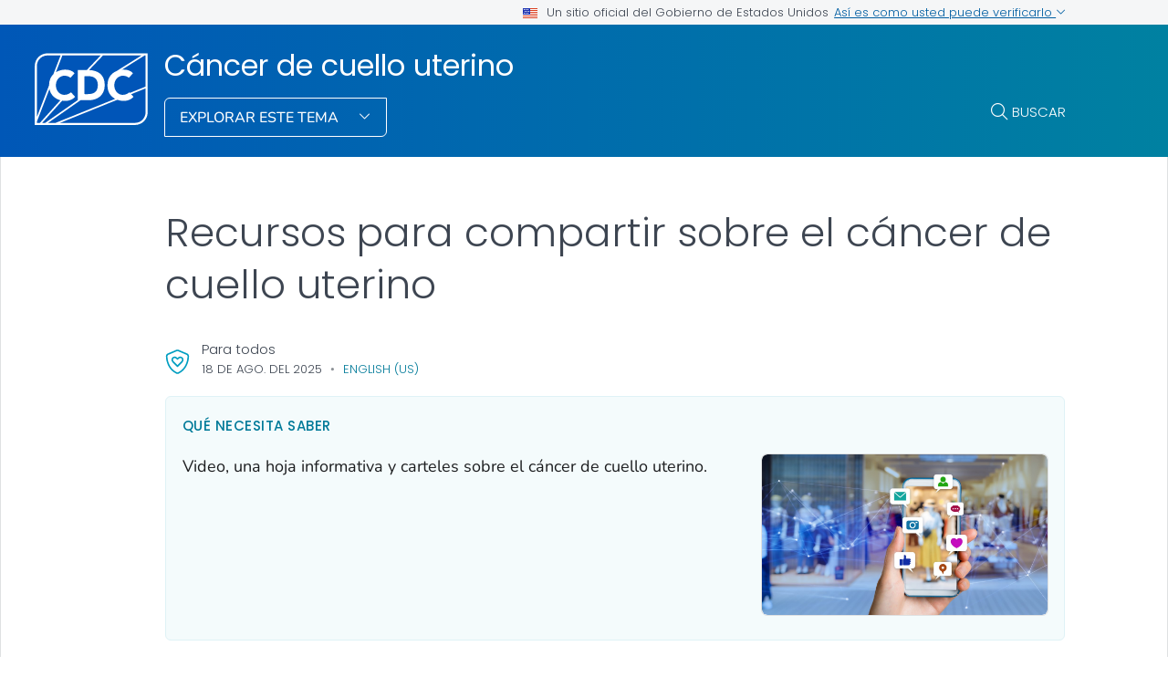

--- FILE ---
content_type: text/html
request_url: https://www.cdc.gov/cervical-cancer/es/resources/index.html
body_size: 9092
content:
<!DOCTYPE html>
<html lang="es-us" class="cdc-theme-cdc cdc-page-type--content" >
<head>
	
<meta charset="UTF-8" />
<meta http-equiv="X-UA-Compatible" content="IE=Edge" />
<meta content="width=device-width, initial-scale=1, shrink-to-fit=no" name="viewport" />
<meta name="mobile-web-app-capable" content="yes" />
<meta name="apple-mobile-web-app-capable" content="yes" />

<link rel="apple-touch-icon" sizes="180x180" href="/TemplatePackage/5.0/img/favicon/apple-touch-icon.png">
<link rel="icon" type="image/png" sizes="32x32" href="/TemplatePackage/5.0/img/favicon/favicon-32x32.png">
<link rel="icon" type="image/png" sizes="16x16" href="/TemplatePackage/5.0/img/favicon/favicon-16x16.png">
<link rel="mask-icon" href="/TemplatePackage/5.0/img/favicon/safari-pinned-tab.svg" color="#0056b3">
<meta name="msapplication-TileColor" content="#0056b3">
<meta name="theme-color" content="#0056b3">
<link rel="stylesheet prefetch" href="/TemplatePackage/5.0/css/app.min.css?_=04929" />
<link rel="stylesheet" media="print" href="/TemplatePackage/5.0/css/print.min.css?_=04929" />
<link rel="manifest" href="/TemplatePackage/5.0/json/manifest.json">

<script src="https://www.cdc.gov/JScript/dmat/cdc-dmat.min.js?account=cdcgov&_=08871"></script>

<meta property="cdc:template_version" content="5.0"/>

	<title>Recursos para compartir sobre el cáncer de cuello uterino | Cáncer de cuello uterino | CDC</title>
		<meta name="description" content="Video, una hoja informativa y carteles sobre el cáncer de cuello uterino."/>
		<meta property="og:type" content="article"/>
<meta property="og:title" content="Recursos para compartir sobre el cáncer de cuello uterino"/>
<meta property="og:url" content="https://www.cdc.gov/cervical-cancer/es/resources/index.html"/>
<meta property="og:description" content="Video, una hoja informativa y carteles sobre el cáncer de cuello uterino."/>
<meta property="fb:app_id" content="205691699516606"/>
<meta property="og:site_name" content="Cervical Cancer"/>
<meta property="og:author" content="CDC"/>
<meta property="og:image" content="https://www.cdc.gov/cancer/media/images/media-1200x675-1.jpg"/>
<meta property="og:image:type" content="image/jpeg"/>
<meta property="og:updated_time" content="2025-08-18T13:17:15-04:00"/>
<meta property="article:author" content="CDCespanol"/>
<meta name="twitter:card" content="summary"/>
<meta name="twitter:title" content="Recursos para compartir sobre el cáncer de cuello uterino"/>
<meta name="twitter:url" content="https://www.cdc.gov/cervical-cancer/es/resources/index.html"/>
<meta name="twitter:description" content="Video, una hoja informativa y carteles sobre el cáncer de cuello uterino."/>
<meta name="twitter:site" content="@CDCespanol"/>
<meta name="twitter:creator" content="@CDCespanol"/>
<meta name="twitter:image:src" content="https://www.cdc.gov/cancer/media/images/media-1200x675-1.jpg"/>
	<meta name="robots" content="index, archive" />
		<meta property="cdc:first_published" content="el 15 de mayo del 2024"/>
	<meta property="cdc:last_updated" content="el 18 de agosto del 2025"/>
	<meta property="cdc:last_reviewed" content="el 10 de julio del 2025"/>
	<meta property="cdc:content_source" content=""/>
	<meta property="cdc:maintained_by" content=""/>
	<meta property="cdc:content_id" content="242" />
	<meta property="cdc:build" content="5238" />
	<meta property="cdc:version" content="4.25.8" />
	<meta property="cdc:page_type" content="cdc_dfe" />
	<meta property="cdc:page_origin" content="dfe"/>
	<link rel="canonical" href="https://www.cdc.gov/cervical-cancer/es/resources/index.html"/>
	<meta property="cdc:wcms_build" content="4.25.8 - b.5238" />
	
		
	
		<meta name="DC.date" content="2025-08-18T13:17:15Z" />
	<meta name="cdc:last_published" content="2025-08-19T13:06:46Z" />
		<meta property="cdc:dfe_version" content="0.3"/>
<meta property="cdc:dfe_content_type" content="cdc_generic"/>
<meta property="cdc:dfe_content_type_version" content="1.2.5"/>
		</head>
<body class="no-js cdc-post-type--cdc-dfe cdc-dfe-cdc_generic">
	<div id="skipmenu">
	<a class="usa-skipnav" href="#content">Ir al contenido del sitio</a>
	<a class="usa-skipnav" href="#cdc-search">Ir a la búsqueda</a>
</div>


<div class="cdc-page-banner container noindex">
	<div class="cdc-site-gov-notice noindex noprint" aria-label="Un sitio oficial del Gobierno de Estados Unidos">
	<div class="cdc-page-offset">
		<div class="cdc-site-gov-notice__header">
			<div>
				<img aria-hidden="true" class="usa-banner__header-flag" src="/TemplatePackage/5.0/img/uswds/us_flag_small.png" alt="" width="16" height="11">
				<span>Un sitio oficial del Gobierno de Estados Unidos</span>
			</div>
			<span>
				<a data-bs-toggle="collapse" href="#gov-notice" role="button" aria-expanded="false" aria-controls="gov-notice">
					Así es como usted puede verificarlo
					<span class="cdc-fa-angle-down" aria-hidden="true"></span>
				</a>
			</span>
		</div>
		<div class="collapse" id="gov-notice" aria-hidden="true">
			<div class="row">
				<div class="col-12 col-lg-6">
					<img src="/TemplatePackage/5.0/img/uswds/icon-dot-gov.svg" alt="" aria-hidden="true">
					<div>
						<b>Los sitios web oficiales usan .gov</b>
						<p>Un sitio web <b>.gov</b> pertenece a una organización oficial del Gobierno de Estados Unidos.</p>
					</div>
				</div>
				<div class="col-12 col-lg-6">
					<img src="/TemplatePackage/5.0/img/uswds/icon-https.svg" alt="" aria-hidden="true">
					<div>
						<strong>Los sitios web seguros .gov usan HTTPS</strong>
						<p>
							Un <strong>candado</strong> ( <i class="cdc-icon-lock-01" aria-hidden="true"></i> ) o <strong>https://</strong> significa que usted se conectó de
							forma segura a un sitio web .gov. Comparta información sensible sólo en sitios web oficiales y seguros.
						</p>
					</div>
				</div>
			</div>
		</div>
	</div>
</div>
<div data-cdc-site-alert></div>
<script src="/TemplatePackage/5.0/js/modules/banner.js"></script>
</div>
<header class="container cdc-header noindex" role="banner">
	<!-- logo, menu, search -->
<div class="cdc-header__desktop">
	<div class="cdc-page-offset">
		<div class="cdc-header__cdc-logo">
			<a href="https://www.cdc.gov/spanish/">
	<img src="/TemplatePackage/5.0/img/logo/logo-notext.svg" alt="Conozca más sobre la misión de los CDC para protegerlo 24-7." />
</a>
		</div>
		<div class="cdc-header__body">
			<div class="cdc-header__title">
								<a class="cdc-header__title-link" href="/cervical-cancer/es/index.html">
					C&aacute;ncer de cuello uterino				</a>
			</div>
			<div class="cdc-header__components">
								<!-- Must Have At Least 3 Pages in Audience or Multiple Audience -->
								<div class="cdc-header__menu">
					<button class="btn btn-outline-white btn-arrow-down btn-fancy" id="megaButton">
						Explorar este tema					</button>
				</div>
								<form action="https://search.cdc.gov/search/spanish/" method="GET" class="cdc-header__search" role="search">
	<button id="cdc-search__toggle" aria-controls="cdc-header__search-inner" type="button">Buscar</button>

	<div id="cdc-header__search-inner" class="input-group cdc-header__search__group" aria-labelledby="cdc-search__toggle">
		<label class="visually-hidden" for="cdc-search__input">Buscar</label>
		<input id="cdc-search__input" class="form-control" data-search-input autocomplete="off" type="search" name="query" maxlength="300" placeholder="Buscar">

		<button id="cdc-search__clear" class="cdc-header__search-clear btn" type="button">
			<span class="cdc-header__search-icon cdc-fa-xmark" aria-hidden="true"></span>
			<span class="visually-hidden">Cerrar</span>
		</button>

		<button id="cdc-search__submit" class="cdc-header__search-submit btn" type="submit">
			<span class="cdc-header__search-icon cdc-fa-magnifying-glass" aria-hidden="true"></span>
			<span class="visually-hidden">Buscar</span>
		</button>
	</div>
</form>
			</div>
		</div>
	</div>
</div>

<div class="cdc-megamenu" role="navigation">

	<div class="cdc-megamenu__cols cdc-page-offset" role="menu">
			<div class="cdc-megamenu__col cdc-megamenu__col--overflow" data-audience="gen">
							<div class="cdc-megamenu__heading">
																					<a role="menuitem" href="/cervical-cancer/es/index.html">
							<span>Para todos</span>
															<span class="cdc-fa-regular cdc-fa-house"></span>
													</a>
									</div>
						<div class="cdc-megamenu__links">
				<ul class="list-unstyled" role="menu">
											<li role="menuitem">
							<a class="truncate" data-post-id="232" href="/cervical-cancer/es/about/index.html">
								Informaci&oacute;n b&aacute;sica							</a>
						</li>
											<li role="menuitem">
							<a class="truncate" data-post-id="235" href="/cervical-cancer/es/symptoms/index.html">
								S&iacute;ntomas							</a>
						</li>
											<li role="menuitem">
							<a class="truncate" data-post-id="238" href="/cervical-cancer/es/screening/index.html">
								Pruebas de detecci&oacute;n							</a>
						</li>
											<li role="menuitem">
							<a class="truncate" data-post-id="233" href="/cervical-cancer/es/risk-factors/index.html">
								Factores de riesgo							</a>
						</li>
											<li role="menuitem">
							<a class="truncate" data-post-id="237" href="/cervical-cancer/es/prevention/index.html">
								C&oacute;mo reducir el riesgo							</a>
						</li>
											<li role="menuitem">
							<a class="truncate" data-post-id="240" href="/cervical-cancer/es/treatment/index.html">
								Tratamiento							</a>
						</li>
											<li role="menuitem">
							<a class="truncate" data-post-id="241" href="/cervical-cancer/es/statistics/index.html">
								Estad&iacute;sticas							</a>
						</li>
											<li role="menuitem">
							<a class="truncate" data-post-id="168" href="/cervical-cancer/es/amigas/index.html">
								AMIGAS							</a>
						</li>
											<li role="menuitem">
							<a class="truncate" data-post-id="242" href="/cervical-cancer/es/resources/index.html">
								Recursos para compartir							</a>
						</li>
											<li role="menuitem">
							<a class="truncate" data-post-id="243" href="/cervical-cancer/es/stories/index.html">
								Testimonios de detecci&oacute;n y sobrevivientes							</a>
						</li>
																<li role="menuitem">
							<a href="/cervical-cancer/es/site.html#gen" class="cdc-megamenu-all">
								Ver todo							</a>
						</li>
										</ul>
			</div>
		</div>
			</div>
	<div class="cdc-megamenu__footer">
		<div class="col cdc-page-offset">
			<div class="cdc-megamenu-footer-item cdc-megamenu-footer-item--left">
							<div class="cdc-megamenu-related">
					<p class="cdc-megamenu__footer-title">
						<strong>
							Temas relacionados:
						</strong>
					</p>
					<div class="cdc-megamenu__linklist">
																				<a data-post-id="" href="/cancer/index.html">
								Cancer							</a>
																				<span class="cdc-megamenu__separator">|</span>
														<a data-post-id="" href="/breast-cervical-cancer-screening/index.html">
								National Breast and Cervical Cancer Early Detection Program							</a>
																				<span class="cdc-megamenu__separator">|</span>
														<a data-post-id="" href="/gynecologic-cancer/index.html">
								Gynecologic Cancers							</a>
											</div>
				</div>
						</div>
							<div class="cdc-megamenu-footer-item cdc-megamenu-footer-item--right">
									<a href="/cervical-cancer/es/index.html" class="btn btn-outline-blue site-index-link">
						Inicio					</a>
								</div>
						</div>
	</div>
</div>


<div class="cdc-header-mobile dropdown">
	<div class="cdc-header-mobile__top">
		<a href="https://www.cdc.gov/spanish/">
	<img src="/TemplatePackage/5.0/img/logo/logo-notext.svg" class="cdc-logo-mobile" alt="Conozca más sobre la misión de los CDC para protegerlo 24-7." />
</a>
				<div class="cdc-header-mobile__buttons">
			<a href="#" id="mobile-search-toggle" class="search-link" aria-controls="mobile-search-body">
				<i class="cdc-fa-regular cdc-fa-magnifying-glass"><span class="visually-hidden">search</span></i>
			</a>
			<div id="mobile-search-body" class="cdc-mobile-menu-search" aria-labelledby="mobile-search-toggle">
				<form action="https://search.cdc.gov/search/spanish/" method="GET" id="cdc-mobile-search-body" class="cdc-mobile-search" role="search" aria-labelledby="cdc-mobile-search-toggle">
	<div class="input-group">
		<input class="form-control cdc-mobile-search__input" data-search-input type="search" name="query" maxlength="300" placeholder="Buscar" required="" tabindex="-1">
		
		<button class="btn btn-outline-secondary btn--clear" type="button"><span class="cdc-fa-light cdc-fa-xmark" aria-hidden="true"></span></i><span class="visually-hidden">Cerrar</span></button>
		
		<button class="btn btn-outline-secondary btn--search" type="submit"><i class="cdc-fa-light cdc-fa-magnifying-glass"></i><span class="visually-hidden">Buscar</span></button>
	</div>
</form>
			</div>
		</div>
			</div>

		
		<div class="cdc-header-mobile__title  ">
		<a href="/cervical-cancer/es/index.html">C&aacute;ncer de cuello uterino</a>
		<button type="button" id="mobileDropDownButton" class="nav-link dropdown-toggle" data-bs-offset="0,20">
			Men&uacute; <i class="cdc-fa-angle-down"></i>
		</button>
	</div>

	<div class="dropdown-menu cdc-mobile-menu" role="menu" aria-labelledby="mobileDropDownButton">
		<div class="cdc-mobile-menu-search">
			<form action="https://search.cdc.gov/search/spanish/" method="GET" id="cdc-mobile-search-body" class="cdc-mobile-search" role="search" aria-labelledby="cdc-mobile-search-toggle">
	<div class="input-group">
		<input class="form-control cdc-mobile-search__input" data-search-input type="search" name="query" maxlength="300" placeholder="Buscar" required="" tabindex="-1">
		
		<button class="btn btn-outline-secondary btn--clear" type="button"><span class="cdc-fa-light cdc-fa-xmark" aria-hidden="true"></span></i><span class="visually-hidden">Cerrar</span></button>
		
		<button class="btn btn-outline-secondary btn--search" type="submit"><i class="cdc-fa-light cdc-fa-magnifying-glass"></i><span class="visually-hidden">Buscar</span></button>
	</div>
</form>
		</div>
		<div class="cdc-mobile-menu-body">
						<div class="cdc-mobile-audience accordion">
										<div class="accordion-item" data-audience="gen">
							<div class="accordion-header">
								<button class="accordion-button" aria-expanded="false" type="button" data-bs-toggle="collapse" data-bs-target="#mobilemenu-gen">
									<span class="accordion-button__text">
										Para todos									</span>
								</button>
							</div>
							<div class="accordion-collpase collapse" id="mobilemenu-gen">
								<div class="accordion-body">
									<ul>
																					<li class="truncate">
												<a data-post-id="232" href="/cervical-cancer/es/about/index.html">
													Informaci&oacute;n b&aacute;sica												</a>
											</li>
																					<li class="truncate">
												<a data-post-id="235" href="/cervical-cancer/es/symptoms/index.html">
													S&iacute;ntomas												</a>
											</li>
																					<li class="truncate">
												<a data-post-id="238" href="/cervical-cancer/es/screening/index.html">
													Pruebas de detecci&oacute;n												</a>
											</li>
																					<li class="truncate">
												<a data-post-id="233" href="/cervical-cancer/es/risk-factors/index.html">
													Factores de riesgo												</a>
											</li>
																					<li class="truncate">
												<a data-post-id="237" href="/cervical-cancer/es/prevention/index.html">
													C&oacute;mo reducir el riesgo												</a>
											</li>
																					<li class="truncate">
												<a data-post-id="240" href="/cervical-cancer/es/treatment/index.html">
													Tratamiento												</a>
											</li>
																					<li class="truncate">
												<a data-post-id="241" href="/cervical-cancer/es/statistics/index.html">
													Estad&iacute;sticas												</a>
											</li>
																					<li class="truncate">
												<a data-post-id="168" href="/cervical-cancer/es/amigas/index.html">
													AMIGAS												</a>
											</li>
																				<li>
																						<span class="item-link item-link--all">
												<a href="/cervical-cancer/es/site.html#gen">
													Ver todo												</a>
											</span>
																																	<span class="item-link item-link--home">
												<a href="/cervical-cancer/es/index.html">
													Inicio												</a>
											</span>
																					</li>
									</ul>
								</div>
							</div>
						</div>
																		<div class="accordion-item accordion-item__related">
						<div class="accordion-header">
							<button class="accordion-button" aria-expanded="false" type="button" data-bs-toggle="collapse" data-bs-target="#mobilemenu-related">
								<span class="accordion-button__text">Temas relacionados</span>
							</button>
						</div>
						<div class="accordion-collpase collapse" id="mobilemenu-related">
							<div class="accordion-body">
								<ul>
																		<li class="truncate">
										<a data-post-id="" href="/cancer/index.html">
											Cancer										</a>
									</li>
																		<li class="truncate">
										<a data-post-id="" href="/breast-cervical-cancer-screening/index.html">
											National Breast and Cervical Cancer Early Detection Program										</a>
									</li>
																		<li class="truncate">
										<a data-post-id="" href="/gynecologic-cancer/index.html">
											Gynecologic Cancers										</a>
									</li>
																	</ul>
							</div>
						</div>
					</div>
											</div>
					</div>
		<div class="cdc-mobile-menu-footer">
							<a href="/cervical-cancer/es/index.html">
					<span>C&aacute;ncer de cuello uterino</span>
				</a>
						</div>
	</div>

	<div class="cdc-header-mobile__faux-title" aria-hidden="true">&nbsp;</div>
		</div>
<div class="cdc-mobile-navbar">
	<div class="cdc-mobile-navbar__paging">
	</div>
	<div class="cdc-mobile-navbar__links" tabindex="-1">
					<a data-post-id="232" href="/cervical-cancer/es/about/index.html" tabindex="0">
				Informaci&oacute;n b&aacute;sica			</a>
						<a data-post-id="235" href="/cervical-cancer/es/symptoms/index.html" tabindex="0">
				S&iacute;ntomas			</a>
						<a data-post-id="238" href="/cervical-cancer/es/screening/index.html" tabindex="0">
				Pruebas de detecci&oacute;n			</a>
						<a data-post-id="233" href="/cervical-cancer/es/risk-factors/index.html" tabindex="0">
				Factores de riesgo			</a>
						<a data-post-id="237" href="/cervical-cancer/es/prevention/index.html" tabindex="0">
				C&oacute;mo reducir el riesgo			</a>
						<a data-post-id="240" href="/cervical-cancer/es/treatment/index.html" tabindex="0">
				Tratamiento			</a>
						<a data-post-id="241" href="/cervical-cancer/es/statistics/index.html" tabindex="0">
				Estad&iacute;sticas			</a>
						<a data-post-id="168" href="/cervical-cancer/es/amigas/index.html" tabindex="0">
				AMIGAS			</a>
									<a class="view-all dropdown-toggle" href="#">
					Ver men&uacute;				</a>
			</div>
</div>
</header>
<main  class="container cdc-main" role="main" aria-label="Main Content Area">
	<div class="cdc-page-title cdc-page-offset syndicate">
	<h1>Recursos para compartir sobre el cáncer de cuello uterino</h1>	</div>

<section class="cdc-page-title-bar cdc-page-offset noindex">
			<time class="cdc-page-title-bar__item cdc-page-title-bar__item--date" datetime="2025-08-18 04:00:00">
			18 de ago. del 2025		</time>
			<div data-alt-langs class="cdc-page-title-bar__item cdc-page-title-bar__item--languages">
		<a class="cdc-page-title-bar__item" href="/cervical-cancer/resources/index.html">English (US)</a>
	</div>
	</section>
	<div id="content" class="cdc-page-content cdc-page-offset syndicate container">
		<div class="cdc-dfe-body ">
	<div class="cdc-dfe-body__top ">
		<div class="dfe-section dfe-section--page-summary summary-blurb summary-paragraph" data-section="cdc_generic_summary">
			<div class="dfe-section__header">
		<h2 class="editor-block--title" id="heading-iozy_tapzd">Qu&eacute; necesita saber</h2>
		</div>
		<div class="dfe-section__content">
		<p>Video, una hoja informativa y carteles sobre el c&aacute;ncer de cuello uterino.</p>
		<div class="dfe-section__nav hide" id="dfe-section__nav">
			<div class="dfe-section__nav__header" id="dfe-section__nav__header">
							</div>
			<div class="dfe-section__nav-links" id="dfe-section__nav-links">
							</div>
		</div>
			</div>
			<div class="dfe-section__image" id="page-summary-image">
			<figure class="dfe-image dfe-image__large"><div class="image-container calculated-ratio-16-9 aspect-ratio-16-9"><img src="/cancer/media/images/media-1200x675-1.jpg" alt="Tel&eacute;fono m&oacute;vil con m&uacute;ltiples aplicaciones de medios sociales"></div></figure>
		</div>
	
	</div>
	</div>
		<div class="cdc-dfe-body__center ">
		<div class="dfe-section" data-section="cdc_generic_section_1">
	<a class="onThisPageAnchor" id="cdc_generic_section_1-videos" name="Videos" title="Videos"><!-- --></a><h2 class="editor-block--title" id="heading-xucjbry8do">Videos</h2>
<p>Estos anuncios de servicio p&uacute;blico fue desarrollado por la campa&ntilde;a <em><a href="/gynecologic-cancer/es/inside-knowledge/index.html">Conozca su cuerpo</a></em> para que organizaciones e individuos los compartan con los medios locales.</p>
<h3 id="heading-ujnrz5wssw">Conocer el c&aacute;ncer de cuello uterino</h3>
<div class="dfe-block dfe-block--cdcmodule cdc_managed_youtube dfe-block--width-standard"><div class="dfe-block__inner">
	<div class="cdc-youtube-embed" data-yt-id="PDT_37eGV2M">
		<iframe src="//www.youtube-nocookie.com/embed/PDT_37eGV2M?autohide=0&amp;enablejsapi=1&amp;modestbranding=1&amp;rel=0&amp;origin=https://www.cdc.gov?autohide=0&amp;enablejsapi=1&amp;modestbranding=1&amp;rel=0&amp;origin=https://www.cdc.gov&amp;wmode=opaque?enablejsapi=1" allowfullscreen="allowfullscreen" title="Conocer el c&aacute;ncer de cuello uterino"></iframe>
		<noscript>
			<div class="noscript">
				<a href="//www.youtube-nocookie.com/embed/PDT_37eGV2M?autohide=0&amp;enablejsapi=1&amp;modestbranding=1&amp;rel=0&amp;origin=https://www.cdc.gov?autohide=0&amp;enablejsapi=1&amp;modestbranding=1&amp;rel=0&amp;origin=https://www.cdc.gov&amp;wmode=opaque?enablejsapi=1" target="_blank" rel="noopener noreferrer">Conocer el c&aacute;ncer de cuello uterino</a>
			</div>
		</noscript>
				<div class="small file_links_container">
			<a href="/cancer/videos/gynecologic/Screen-Time/Screen-Time-for-Your-Health-Understanding-Cervical-Cancer-ESP-ADT-508.pdf" class="noicon" target="_blank"><span class="cdc-fa-audio-description" aria-hidden="true"></span> Descripci&oacute;n en audio</a>
<a href="https://www.cdc.gov/cancer/videos/gynecologic/Screen-Time/ScreenTime-ESP-update-final-revised-LowRes-No-Cap.mp4" class="noicon nolink" target="_blank"><span class="cdc-fa-play" aria-hidden="true"></span> Video en baja resoluci&oacute;n</a>		</div>
			</div>
	</div></div><p><a href="https://www.youtube.com/watch?v=PDT_37eGV2M" class="ce-selection">Este video</a> presenta los datos clave sobre el c&aacute;ncer de cuello uterino y las pruebas de detecci&oacute;n, resaltando la importancia de hacerse chequeos de manera regular y puntual.</p>
<h3 id="heading-nhdvecxzby">Saber es poder</h3>
<div class="dfe-block dfe-block--cdcmodule cdc_managed_youtube dfe-block--width-standard"><div class="dfe-block__inner">
	<div class="cdc-youtube-embed" data-yt-id="rqjZtzOqRwQ">
		<iframe src="//www.youtube-nocookie.com/embed/rqjZtzOqRwQ?autohide=0&amp;enablejsapi=1&amp;modestbranding=1&amp;rel=0&amp;origin=https://www.cdc.gov?autohide=0&amp;enablejsapi=1&amp;modestbranding=1&amp;rel=0&amp;origin=https://www.cdc.gov&amp;wmode=opaque?enablejsapi=1" allowfullscreen="allowfullscreen" title="Saber es poder: C&aacute;ncer de cuello uterino"></iframe>
		<noscript>
			<div class="noscript">
				<a href="//www.youtube-nocookie.com/embed/rqjZtzOqRwQ?autohide=0&amp;enablejsapi=1&amp;modestbranding=1&amp;rel=0&amp;origin=https://www.cdc.gov?autohide=0&amp;enablejsapi=1&amp;modestbranding=1&amp;rel=0&amp;origin=https://www.cdc.gov&amp;wmode=opaque?enablejsapi=1" target="_blank" rel="noopener noreferrer">Saber es poder: C&aacute;ncer de cuello uterino</a>
			</div>
		</noscript>
				<div class="small file_links_container">
			<a href="/spanish/cancer/videos/gynecologic/saber-es-poder/saber-es-poder-cuello-uterino/saber-es-poder-cuello-uterino-AD-transcript.pdf" class="noicon" target="_blank"><span class="cdc-fa-file-lines" aria-hidden="true"></span> Transcripci&oacute;n</a>
<a href="https://www.cdc.gov/wcms/video/low-res/spanish/2018/1725017250saber-es-poder-cuello-uterino.mp4" class="noicon nolink" target="_blank"><span class="cdc-fa-play" aria-hidden="true"></span> Video en baja resoluci&oacute;n</a>		</div>
			</div>
	</div></div><p>Este breve video le recuerda que hacerse las pruebas de detecci&oacute;n de c&aacute;ncer de cuello uterino ayuda a prevenirlo. <a href="https://www.youtube.com/watch?v=rqjZtzOqRwQ">V&eacute;ala</a> o <a href="/wcms/video/low-res/spanish/2018/1725017250saber-es-poder-cuello-uterino.mp4" target="_blank">desc&aacute;rguela<span aria-label=" mp4 icon" role="img" class="sr-only"></span><span class="cdc-link-icon cdc-link-icon--mp4" aria-hidden="true"></span></a> [594KB]</p>

</div>
<div class="dfe-section" data-section="cdc_generic_section_3">
	<a class="onThisPageAnchor" id="cdc_generic_section_3-materiales-impresos" name="Materiales%20impresos" title="Materiales impresos"><!-- --></a><h2 class="editor-block--title" id="heading-iycgad4js3">Materiales impresos</h2>
<p><strong>Nota:</strong> El contenido desarrollado por la campa&ntilde;a <em>Conozca su cuerpo</em> de los CDC est&aacute; disponible para el uso p&uacute;blico exactamente como se encuentra en la p&aacute;gina web de los CDC, sin realizar ning&uacute;n cambio. Si tiene preguntas sobre c&oacute;mo puede usar estos recursos de la campa&ntilde;a, por favor llame al 1 (800) CDC-INFO (800-232-4636) o <a href="/cdc-info/es/contact-us.html" class="">comun&iacute;quese con CDC-INFO.</a></p>
<ul class="nested-list">
<li class="level-1"><a href="https://www.cdc.gov/spanish/cancer/cervical/pdf/cervical_facts_sp.pdf" class="" target="_blank">Hoja informativa sobre el c&aacute;ncer de cuello uterino<span aria-label=" pdf icon" role="img" class="sr-only"></span><span class="cdc-link-icon cdc-link-icon--pdf" aria-hidden="true"></span></a> <strong></strong>(8.5 pulgadas de ancho y 11 pulgadas de alto, 2 p&aacute;ginas)</li>
<li class="level-1"><a href="https://www.cdc.gov/spanish/cancer/knowledge/pdf/cotedepablo-poster-spanish-11x17.pdf" class="" target="_blank">Cartel de Cote de Pablo: "Tuve suerte."<span aria-label=" pdf icon" role="img" class="sr-only"></span><span class="cdc-link-icon cdc-link-icon--pdf" aria-hidden="true"></span></a> (11 pulgadas de ancho y 17 pulgadas de alto)</li>
<li class="level-1"><a href="https://www.cdc.gov/spanish/cancer/knowledge/pdf/cotedepablo-poster-spanish-17x11.pdf" class="" target="_blank">Cartel de Cote de Pablo: "Tuve suerte."<span aria-label=" pdf icon" role="img" class="sr-only"></span><span class="cdc-link-icon cdc-link-icon--pdf" aria-hidden="true"></span></a> (17 pulgadas de ancho y 11 pulgadas de alto)</li>
</ul>

</div>
	</div>
		<div class="cdc-dfe-body__right page-right-rail">
			<aside class="page-right-rail__static noindex" role="complementary">
		<div class="on-this-page " data-sid="">
	<h2 class="on-this-page__heading">
		En esta p&aacute;gina	</h2>
	<div class="card-body">
		<ul>
							<li><a href="#cdc_generic_section_1-videos" title="Videos">Videos</a></li>
								<li><a href="#cdc_generic_section_3-materiales-impresos" title="Materiales impresos">Materiales impresos</a></li>
						</ul>
	</div>
</div>
	</aside>
		<aside class="page-right-rail__dynamic noindex" role="complementary">
		<div data-related-nav></div>
	</aside>
		</div>
	</div>
		<div data-journey-next></div>
		
<section class="container page-mobile-bar">
			<time class="page-mobile-bar__item page-mobile-bar__item--date" datetime="2025-08-18 00:00:00">
			18 de ago. del 2025		</time>
	</section>

<div class="page-content-sources noindex">

	<div class="page-content-sources__header">
		<a data-action="summary" class="collapsed" href="#content-sources" role="button" data-bs-toggle="collapse" aria-expanded="false" aria-controls="content-sources" data-cs-toggle="">Fuentes</a>
		<a data-action="print" href="#print" class="d-none d-md-block" aria-label="print this page" onclick="window.print()">Imprimir</a>
		<a data-action="share" href="#share" data-bs-toggle="dropdown" aria-label="share this page"  aria-expanded="false">Compartir</a>
		<div class="dropdown-menu page-share-bar" data-popper-placement="bottom-start">
			<a href="#" class="page-share-facebook"><span class="cdc-icon-facebook"></span></a>
<a href="#" class="page-share-linkedin"><span class="cdc-icon-linkedin"></span></a>
<a href="#" class="page-share-twitter"><span class="cdc-icon-twitter"></span></a>
<a href="#" class="page-share-syndication"><span class="cdc-icon-rss"></span></a>
		</div>
	</div>

	<div class="page-share-container">
		<div class="page-share-popup" id="page-share-popup" role="dialog">
			<a target="_blank" title="Share to Facebook" rel="noreferrer noopener" class="page-share-facebook metrics-share-facebook" href="https://www.facebook.com/">
				<span class="sr-only">Facebook</span>
				<span class="cdc-icon-facebook-inverse"></span>
			</a>
			<a target="_blank" title="Share to LinkedIn" rel="noreferrer noopener" class="page-share-linkedin metrics-share-linkedin" href="https://www.linkedin.com/">
				<span class="sr-only">LinkedIn</span>
				<span class="cdc-icon-linkedin-inverse"></span>
			</a>
			<a target="_blank" title="Share to Twitter" rel="noreferrer noopener" class="page-share-twitter metrics-share-twitter" href="https://twitter.com/">
				<span class="sr-only">Twitter</span>
				<span class="cdc-icon-twitter-inverse"></span>
			</a>
			<a target="_blank" title="Embed this Page" rel="noreferrer noopener" class="page-share-syndication metrics-share-syndicate" href="https://tools.cdc.gov/medialibrary/index.aspx#/sharecontent">
				<span class="sr-only">Syndicate</span>
				<span class="fi cdc-icon-syndication-round"></span>
			</a>
		</div>
	</div>
	<div id="content-sources" class="page-content-sources__body accordion-collapse collapse">

		<div class="callout callout-content-source" role="status">
			<div class="callout-heading">Fuente del contenido:</div>
			<a class="cdc-block-link" href="/cancer/es/index.html">Divisi&oacute;n de Prevenci&oacute;n y Control del C&aacute;ncer</a>
		</div>

			</div>
</div>

<section class="container related-pages related-pages__mobile">
	<div data-related-nav-mobile></div>
</section>
	</div>
</main>

<section class="site-footer container noindex">
	<div class="row cdc-footer__inner">
		<div class="col-lg-3 site-footer__heading
			has-home-link		">
			<h2>
				<a href="/cervical-cancer/es/index.html" class="cdc-footer__super-title" aria-label="C&aacute;ncer de cuello uterino">
											<i class="cdc-icon cdc-fa-solid cdc-fa-house"></i>
										<span>C&aacute;ncer de cuello uterino&nbsp;<i class="cdc-icon cdc-fa-light cdc-fa-angle-right"></i></span>
				</a>
			</h2>
								<p class="cdc-footer__site-desc">Las pruebas de detecci&oacute;n y la vacuna contra el VPH pueden ayudar a prevenir el c&aacute;ncer de cuello uterino.</p>
											<a href="/cervical-cancer/es/site.html" class="cdc-footer__all btn-outline__half btn btn-outline-white btn-arrow">
				Ver todo			</a>
					</div>
		<div class="col-lg-8 offset-lg-1">
			<div class="row site-footer__links">
				<div class="col-md-6">
										<ul>
													<li>
								<a data-post-id="232" href="/cervical-cancer/es/about/index.html">
									Informaci&oacute;n b&aacute;sica								</a>
							</li>
													<li>
								<a data-post-id="235" href="/cervical-cancer/es/symptoms/index.html">
									S&iacute;ntomas								</a>
							</li>
													<li>
								<a data-post-id="238" href="/cervical-cancer/es/screening/index.html">
									Pruebas de detecci&oacute;n								</a>
							</li>
													<li>
								<a data-post-id="233" href="/cervical-cancer/es/risk-factors/index.html">
									Factores de riesgo								</a>
							</li>
													<li>
								<a data-post-id="237" href="/cervical-cancer/es/prevention/index.html">
									C&oacute;mo reducir el riesgo								</a>
							</li>
																	</ul>
				</div>
								<div class="col-md-6">
					<ul>
													<li>
								<a data-post-id="240" href="/cervical-cancer/es/treatment/index.html">
									Tratamiento								</a>
							</li>
													<li>
								<a data-post-id="241" href="/cervical-cancer/es/statistics/index.html">
									Estad&iacute;sticas								</a>
							</li>
													<li>
								<a data-post-id="168" href="/cervical-cancer/es/amigas/index.html">
									AMIGAS								</a>
							</li>
													<li>
								<a data-post-id="242" href="/cervical-cancer/es/resources/index.html">
									Recursos para compartir								</a>
							</li>
													<li>
								<a data-post-id="243" href="/cervical-cancer/es/stories/index.html">
									Testimonios de detecci&oacute;n y sobrevivientes								</a>
							</li>
																			<li>
								<a href="/cervical-cancer/es/site.html#gen" class="btn cdc-super-footer-link">
									Ver todo									<span class="cdc-icon cdc-fa-light cdc-fa-angle-right"></span>
								</a>
							</li>
											</ul>
					</div>
											</div>
			<div class="row site-footer__emailupdates">
				<div class="col">
					<i class="cdc-fa-regular cdc-fa-envelope" role="img" aria-hidden="true"></i>
					<a href="https://tools.cdc.gov/campaignproxyservice/subscriptions.aspx?topic_id=USCDC_9_13">Inscribirse para recibir actualizaciones por correo electr&oacute;nico</a>
					<i class="cdc-fa-light cdc-fa-angle-right" role="img" aria-hidden="true"></i>
				</div>
			</div>
		</div>
	</div>
</section>


<footer class="container cdc-footer noindex" role="contentinfo">
	
<section class="cdc-footer__desktop">
	<nav class="cdc-footer__nav" id="cdc-footer-nav">
		<div class="row cdc-footer__inner">
			<div class="col">
				<a id="contactUs-btn" class="cdc-footer__nav-link" data-bs-toggle="collapse" href="#contactUs" role="button" aria-expanded="false" aria-controls="contactUs">
					Contáctenos <span class="cdc-fa-angle-down"></span>
				</a>
				<div class="cdc-footer__subnav collapse" id="contactUs" data-bs-parent="#cdc-footer-nav" aria-labelledby="contactUs-btn" tabindex="-1">
					<div class="cdc-footer__subnav-inner">
						<a class="cdc-footer__nav-heading" href="https://www.cdc.gov/cdc-info/es/index.html">Contáctenos <span class="cdc-fa-angle-right"></span></a>
						<ul>
							<li><a class="cdc-footer__subnav-link" href="tel:800-232-4636">Llame al 800-232-4636</a></li>
							<li><a class="cdc-footer__subnav-link" href="https://www.cdc.gov/cdc-info/es/index.html">Comuníquese con los CDC</a></li>
						</ul>
					</div>
				</div>

				<a id="aboutCDC-btn" class="cdc-footer__nav-link" data-bs-toggle="collapse" href="#aboutCDC" role="button" aria-expanded="false" aria-controls="aboutCDC">
					Acerca de los CDC <span class="cdc-fa-angle-down"></span>
				</a>
				<div class="cdc-footer__subnav collapse" id="aboutCDC" data-bs-parent="#cdc-footer-nav" aria-labelledby="aboutCDC-btn" tabindex="-1">
					<div class="cdc-footer__subnav-inner">
						<a class="cdc-footer__nav-heading" href="https://www.cdc.gov/spanish/acercaCDC">Acerca de los CDC <span class="cdc-fa-angle-right"></span></a>
						<ul>
							<li><a class="cdc-footer__subnav-link" href="https://www.cdc.gov/media/es/">Sala de Prensa de los CDC</a></li>
							<li><a class="cdc-footer__subnav-link" href="https://www.cdc.gov/spanish/acercacdc/organizacion.html">Organización</a></li>
							<li><a class="cdc-footer__subnav-link" href="https://www.cdc.gov/budget/">Presupuesto y financiación</a></li>
							<li><a class="cdc-footer__subnav-link" href="https://jobs.cdc.gov/index.html">Carreras y trabajos</a></li>
						</ul>
					</div>
				</div>

				<a id="policies-btn" class="cdc-footer__nav-link" data-bs-toggle="collapse" href="#policies" role="button" aria-expanded="false" aria-controls="policies">
					Políticas <span class="cdc-fa-angle-down"></span>
				</a>
				<div class="cdc-footer__subnav collapse" id="policies" data-bs-parent="#cdc-footer-nav" aria-labelledby="policies-btn" tabindex="-1">
					<div class="cdc-footer__subnav-inner">
						<div class="row">
							<div class="col-lg-3">
								<ul>
									<li><a class="cdc-footer__subnav-link" href="https://www.cdc.gov/spanish/cdc/acceso.html">Accesibilidad</a></li>
									<li><a class="cdc-footer__subnav-link" href="https://www.cdc.gov/Other/disclaimer.html#exit-notification">Enlaces externos</a></li>
									<li><a class="cdc-footer__subnav-link" href="https://www.cdc.gov/other/privacy.html">Privacidad</a></li>
									<li><a class="cdc-footer__subnav-link" href="https://www.cdc.gov/Other/policies.html">Políticas del sitio web</a></li>
								</ul>
							</div>
							<div class="col-lg-3">
								<ul>
									<li><a class="cdc-footer__subnav-link" href="https://www.cdc.gov/foia/">Ley FOIA</a></li>
									<li><a class="cdc-footer__subnav-link" href="https://oig.hhs.gov/">OIG</a></li>
									<li><a class="cdc-footer__subnav-link" href="https://www.cdc.gov/oeeowe/no-fear-act/">Ley No Fear</a></li>
									<li><a class="cdc-footer__subnav-link" href="https://www.cdc.gov/other/nondiscrimination.html">Aviso de no discriminación</a></li>
									<li><a class="cdc-footer__subnav-link" href="https://www.hhs.gov/vulnerability-disclosure-policy/index.html">Política de divulgación de vulnerabilidad</a></li>
								</ul>
							</div>
						</div>
					</div>
				</div>

				<a id="archive-btn" class="cdc-footer__nav-link" data-bs-toggle="collapse" href="#archive" role="button" aria-expanded="false" aria-controls="archive">
					Archivo <span class="cdc-fa-angle-down"></span>
				</a>
				<div class="cdc-footer__subnav collapse" id="archive" data-bs-parent="#cdc-footer-nav" aria-labelledby="archive-btn" tabindex="-1">
					<div class="cdc-footer__subnav-inner">
						<ul>
							<li><a class="cdc-footer__subnav-link" href="https://archive.cdc.gov/">Archivo CDC</a></li>
							<li><a class="cdc-footer__subnav-link" href="https://stacks.cdc.gov/">Publicaciones de Salud Pública</a></li>
						</ul>
					</div>
				</div>
			</div>
		</div>
	</nav>
</section>


<section class="cdc-footer__mobile">
	<nav class="cdc-footer__nav">
		<div class="row cdc-footer__inner">
			<div class="col">
				<a class="cdc-footer__heading" data-bs-toggle="collapse" href="#mobile-footer-contactUs" role="button" aria-expanded="false" aria-controls="mobile-footer-contactUs">
					Contáctenos <span class="cdc-fa-angle-down"></span>
				</a>
				<div class="cdc-footer__group col offset-lg-1 collapse" id="mobile-footer-contactUs">
					<a href="https://www.cdc.gov/cdc-info/es/index.html" class="cdc-footer__nav-heading">Contáctenos</a> <span class="cdc-fa-angle-right"></span>
					<ul>
						<li><a href="tel:800-232-4636">Llame al 800-232-4636</a></li>
						<li><a href="https://www.cdc.gov/cdc-info/es/index.html">Comuníquese con los CDC</a></li>
					</ul>
				</div>

				<a class="cdc-footer__heading" data-bs-toggle="collapse" href="#mobile-footer-aboutCDC" role="button" aria-expanded="false" aria-controls="mobile-footer-aboutCDC">
					Acerca de los CDC <span class="cdc-fa-angle-down"></span>
				</a>
				<div class="cdc-footer__group col offset-lg-1 collapse" id="mobile-footer-aboutCDC">
					<a href="https://www.cdc.gov/spanish/acercaCDC/index.html">Acerca de los CDC</a>
					<ul>
						<li><a href="https://www.cdc.gov/media/es/">Sala de Prensa de los CDC</a></li>
						<li><a href="https://www.cdc.gov/spanish/acercacdc/organizacion.html">Organización</a></li>
						<li><a href="https://www.cdc.gov/budget/">Presupuesto y financiación</a></li>
						<li><a href="https://jobs.cdc.gov/index.html">Carreras y trabajos</a></li>
					</ul>
				</div>

				<a class="cdc-footer__heading" data-bs-toggle="collapse" href="#mobile-footer-policies" role="button" aria-expanded="false" aria-controls="mobile-footer-policies">
					Políticas <span class="cdc-fa-angle-down"></span>
				</a>
				<div class="cdc-footer__group col offset-lg-1 collapse" id="mobile-footer-policies" data-bs-parent="#cdc-footer-nav">
					<ul>
						<li><a href="https://www.cdc.gov/spanish/cdc/acceso.html">Accesibilidad</a></li>
						<li><a href="https://www.cdc.gov/Other/disclaimer.html#exit-notification">Enlaces externos</a></li>
						<li><a href="https://www.cdc.gov/spanish/CDC/privacidad.html">Privacidad</a></li>
						<li><a href="https://www.cdc.gov/Other/policies.html">Políticas para la web</a></li>
					</ul>
					<ul>
						<li><a href="https://www.cdc.gov/foia/">Ley FOIA</a></li>
						<li><a href="https://oig.hhs.gov/">OIG</a></li>
						<li><a href="https://www.cdc.gov/oeeowe/no-fear-act/">Ley No Fear</a></li>
						<li><a href="https://www.cdc.gov/other/nondiscrimination.html">Aviso de no discriminación</a></li>
						<li><a href="https://www.hhs.gov/vulnerability-disclosure-policy/index.html">Política de divulgación de vulnerabilidad</a></li>
					</ul>
				</div>

				<a class="cdc-footer__heading" data-bs-toggle="collapse" href="#mobile-footer-archive" role="button" aria-expanded="false" aria-controls="mobile-footer-archive">
					Archivo <span class="cdc-fa-angle-down"></span>
				</a>
				<div class="cdc-footer__group col offset-lg-1 collapse" id="mobile-footer-archive">
					<a href="https://archive.cdc.gov/" class="cdc-footer__nav-heading">Archivo</a>
					<ul>
						<li><a href="https://archive.cdc.gov/">Archivo CDC</a></li>
						<li><a href="https://stacks.cdc.gov/">Publicaciones de Salud Pública</a></li>
					</ul>
				</div>
			</div>
		</div>
	</nav>
</section>
<div class="cdc-footer__body">
	<div class="row cdc-footer__inner">
		<div class="col-lg-3 cdc-footer__body-logo">
			<a href="https://www.cdc.gov/spanish/">
				<img src="/TemplatePackage/5.0/img/logo/cdc-logo-tag-right.svg" alt="Centros para el Control y la Prevención de Enfermedades" />
			</a>
		</div>
		<div class="col-lg-7 cdc-footer__body-social">
			<div>
				<a href="https://www.facebook.com/CDCespanol">
					<i role="img" aria-label="icono de facebook" class="cdc-icon-facebook"></i>
				</a>
				<a href="https://twitter.com/CDCespanol">
					<i role="img" aria-label="icono de twitter" class="cdc-icon-twitter"></i>
				</a>
				<a href="https://www.instagram.com/CDCgov/">
					<i role="img" aria-label="icono de instagram" class="cdc-icon-instagram"></i>
				</a>
				<a href="https://www.linkedin.com/company/centers-for-disease-control-and-prevention">
					<i role="img" aria-label="icono de linkedin" class="cdc-icon-linkedin"></i>
				</a>
			</div>
			<div>
				<a href="https://www.youtube.com/cdc">
					<i role="img" aria-label="icono de youtube" class="cdc-icon-youtube"></i>
				</a>
				<a href="https://www.pinterest.com/cdcgov">
					<i role="img" aria-label="icono de pinterest" class="cdc-icon-pinterest"></i>
				</a>
				<a href="https://www.snapchat.com/add/cdcgov">
					<i role="img" aria-label="icono de snapchat" class="cdc-icon-snapchat"></i>
				</a>
				<a href="https://www.cdc.gov/rss">
					<i role="img" aria-label="icono de rss" class="cdc-icon-rss"></i>
				</a>
			</div>
		</div>
	</div>
</div>
<div class="cdc-footer__agency">
	<div class="cdc-footer__inner">
		<a href="https://hhs.gov">HHS.gov</a>
		<a href="https://usa.gov">USA.gov</a>
	</div>
</div>
</footer>

<!-- progress bar -->
<div class="cdc-page-progress-bar d-none noindex noprint">
	<div class="cdc-page-progress-bar__scrubber"></div>
</div>

<!-- to top button -->
<a href="#" class="cdc-page-to-top d-none noindex" title="Arriba">
	<div class="cdc-page-to-top__bar"><i class="cdc-fa-solid cdc-fa-arrow-up"></i></div>
</a>

<script src="/config/cdc_config.js"></script>
<script>var CDC_POST={"id":"1317_242","type":"cdc_dfe","context":"1317-2","lang":"es","audience":"gen","tax":{"cdc_topics":["af5fb66e-da6d-4018-ba31-4cc986a62d7a","5adb849f-a0b8-47cf-a5f1-52317b042207"],"cdc_categories":["cf1f13c9-0ddd-4c06-8512-e9107a362e87","d5a2f588-2607-4e4b-8a8c-2b19899267d6","0fc20e6a-73df-424d-9712-214ed74106de"],"cdc_audiences":["8de1299b-beee-47ff-a33e-3ab1d2f97e0c"],"cdc_entities":["8c7b94f5-d554-44bb-8fd9-223cb4278d86"]},"alt_langs":[{"url":"\/cervical-cancer\/resources\/index.html","lang":"en"}]};</script>
	<script src="/TemplatePackage/contrib/libs/bootstrap/5x/bootstrap.bundle.min.js?_=04929"></script>
	<script src="/TemplatePackage/contrib/libs/jquery/latest/jquery.js?_=04929"></script>
	<script src="/TemplatePackage/5.0/js/app.min.js?_=04929"></script>
	<script src="/TemplatePackage/contrib/libs/cdc/c2r/c2r.js?_=04929" type="module"></script>

	
<script>s.pageName=document.title;
s.channel="Cancer";
siteCatalyst.setLevel1("Chronic");
siteCatalyst.setLevel2("DCPC");
siteCatalyst.setLevel3("Cancer");
siteCatalyst.setLevel4("cervical-cancer");</script>
<script>
	</script>

</body>
</html>


--- FILE ---
content_type: text/html; charset=utf-8
request_url: https://www.youtube-nocookie.com/embed/PDT_37eGV2M?autohide=0&enablejsapi=1&modestbranding=1&rel=0&origin=https://www.cdc.gov?autohide=0&enablejsapi=1&modestbranding=1&rel=0&origin=https://www.cdc.gov&wmode=opaque?enablejsapi=1
body_size: 45232
content:
<!DOCTYPE html><html lang="en" dir="ltr" data-cast-api-enabled="true"><head><meta name="viewport" content="width=device-width, initial-scale=1"><script nonce="Mg0sdOlZ4jcjotOGpiWIAQ">if ('undefined' == typeof Symbol || 'undefined' == typeof Symbol.iterator) {delete Array.prototype.entries;}</script><style name="www-roboto" nonce="QxZZ_2-XEWwe5YRMU9kGYw">@font-face{font-family:'Roboto';font-style:normal;font-weight:400;font-stretch:100%;src:url(//fonts.gstatic.com/s/roboto/v48/KFO7CnqEu92Fr1ME7kSn66aGLdTylUAMa3GUBHMdazTgWw.woff2)format('woff2');unicode-range:U+0460-052F,U+1C80-1C8A,U+20B4,U+2DE0-2DFF,U+A640-A69F,U+FE2E-FE2F;}@font-face{font-family:'Roboto';font-style:normal;font-weight:400;font-stretch:100%;src:url(//fonts.gstatic.com/s/roboto/v48/KFO7CnqEu92Fr1ME7kSn66aGLdTylUAMa3iUBHMdazTgWw.woff2)format('woff2');unicode-range:U+0301,U+0400-045F,U+0490-0491,U+04B0-04B1,U+2116;}@font-face{font-family:'Roboto';font-style:normal;font-weight:400;font-stretch:100%;src:url(//fonts.gstatic.com/s/roboto/v48/KFO7CnqEu92Fr1ME7kSn66aGLdTylUAMa3CUBHMdazTgWw.woff2)format('woff2');unicode-range:U+1F00-1FFF;}@font-face{font-family:'Roboto';font-style:normal;font-weight:400;font-stretch:100%;src:url(//fonts.gstatic.com/s/roboto/v48/KFO7CnqEu92Fr1ME7kSn66aGLdTylUAMa3-UBHMdazTgWw.woff2)format('woff2');unicode-range:U+0370-0377,U+037A-037F,U+0384-038A,U+038C,U+038E-03A1,U+03A3-03FF;}@font-face{font-family:'Roboto';font-style:normal;font-weight:400;font-stretch:100%;src:url(//fonts.gstatic.com/s/roboto/v48/KFO7CnqEu92Fr1ME7kSn66aGLdTylUAMawCUBHMdazTgWw.woff2)format('woff2');unicode-range:U+0302-0303,U+0305,U+0307-0308,U+0310,U+0312,U+0315,U+031A,U+0326-0327,U+032C,U+032F-0330,U+0332-0333,U+0338,U+033A,U+0346,U+034D,U+0391-03A1,U+03A3-03A9,U+03B1-03C9,U+03D1,U+03D5-03D6,U+03F0-03F1,U+03F4-03F5,U+2016-2017,U+2034-2038,U+203C,U+2040,U+2043,U+2047,U+2050,U+2057,U+205F,U+2070-2071,U+2074-208E,U+2090-209C,U+20D0-20DC,U+20E1,U+20E5-20EF,U+2100-2112,U+2114-2115,U+2117-2121,U+2123-214F,U+2190,U+2192,U+2194-21AE,U+21B0-21E5,U+21F1-21F2,U+21F4-2211,U+2213-2214,U+2216-22FF,U+2308-230B,U+2310,U+2319,U+231C-2321,U+2336-237A,U+237C,U+2395,U+239B-23B7,U+23D0,U+23DC-23E1,U+2474-2475,U+25AF,U+25B3,U+25B7,U+25BD,U+25C1,U+25CA,U+25CC,U+25FB,U+266D-266F,U+27C0-27FF,U+2900-2AFF,U+2B0E-2B11,U+2B30-2B4C,U+2BFE,U+3030,U+FF5B,U+FF5D,U+1D400-1D7FF,U+1EE00-1EEFF;}@font-face{font-family:'Roboto';font-style:normal;font-weight:400;font-stretch:100%;src:url(//fonts.gstatic.com/s/roboto/v48/KFO7CnqEu92Fr1ME7kSn66aGLdTylUAMaxKUBHMdazTgWw.woff2)format('woff2');unicode-range:U+0001-000C,U+000E-001F,U+007F-009F,U+20DD-20E0,U+20E2-20E4,U+2150-218F,U+2190,U+2192,U+2194-2199,U+21AF,U+21E6-21F0,U+21F3,U+2218-2219,U+2299,U+22C4-22C6,U+2300-243F,U+2440-244A,U+2460-24FF,U+25A0-27BF,U+2800-28FF,U+2921-2922,U+2981,U+29BF,U+29EB,U+2B00-2BFF,U+4DC0-4DFF,U+FFF9-FFFB,U+10140-1018E,U+10190-1019C,U+101A0,U+101D0-101FD,U+102E0-102FB,U+10E60-10E7E,U+1D2C0-1D2D3,U+1D2E0-1D37F,U+1F000-1F0FF,U+1F100-1F1AD,U+1F1E6-1F1FF,U+1F30D-1F30F,U+1F315,U+1F31C,U+1F31E,U+1F320-1F32C,U+1F336,U+1F378,U+1F37D,U+1F382,U+1F393-1F39F,U+1F3A7-1F3A8,U+1F3AC-1F3AF,U+1F3C2,U+1F3C4-1F3C6,U+1F3CA-1F3CE,U+1F3D4-1F3E0,U+1F3ED,U+1F3F1-1F3F3,U+1F3F5-1F3F7,U+1F408,U+1F415,U+1F41F,U+1F426,U+1F43F,U+1F441-1F442,U+1F444,U+1F446-1F449,U+1F44C-1F44E,U+1F453,U+1F46A,U+1F47D,U+1F4A3,U+1F4B0,U+1F4B3,U+1F4B9,U+1F4BB,U+1F4BF,U+1F4C8-1F4CB,U+1F4D6,U+1F4DA,U+1F4DF,U+1F4E3-1F4E6,U+1F4EA-1F4ED,U+1F4F7,U+1F4F9-1F4FB,U+1F4FD-1F4FE,U+1F503,U+1F507-1F50B,U+1F50D,U+1F512-1F513,U+1F53E-1F54A,U+1F54F-1F5FA,U+1F610,U+1F650-1F67F,U+1F687,U+1F68D,U+1F691,U+1F694,U+1F698,U+1F6AD,U+1F6B2,U+1F6B9-1F6BA,U+1F6BC,U+1F6C6-1F6CF,U+1F6D3-1F6D7,U+1F6E0-1F6EA,U+1F6F0-1F6F3,U+1F6F7-1F6FC,U+1F700-1F7FF,U+1F800-1F80B,U+1F810-1F847,U+1F850-1F859,U+1F860-1F887,U+1F890-1F8AD,U+1F8B0-1F8BB,U+1F8C0-1F8C1,U+1F900-1F90B,U+1F93B,U+1F946,U+1F984,U+1F996,U+1F9E9,U+1FA00-1FA6F,U+1FA70-1FA7C,U+1FA80-1FA89,U+1FA8F-1FAC6,U+1FACE-1FADC,U+1FADF-1FAE9,U+1FAF0-1FAF8,U+1FB00-1FBFF;}@font-face{font-family:'Roboto';font-style:normal;font-weight:400;font-stretch:100%;src:url(//fonts.gstatic.com/s/roboto/v48/KFO7CnqEu92Fr1ME7kSn66aGLdTylUAMa3OUBHMdazTgWw.woff2)format('woff2');unicode-range:U+0102-0103,U+0110-0111,U+0128-0129,U+0168-0169,U+01A0-01A1,U+01AF-01B0,U+0300-0301,U+0303-0304,U+0308-0309,U+0323,U+0329,U+1EA0-1EF9,U+20AB;}@font-face{font-family:'Roboto';font-style:normal;font-weight:400;font-stretch:100%;src:url(//fonts.gstatic.com/s/roboto/v48/KFO7CnqEu92Fr1ME7kSn66aGLdTylUAMa3KUBHMdazTgWw.woff2)format('woff2');unicode-range:U+0100-02BA,U+02BD-02C5,U+02C7-02CC,U+02CE-02D7,U+02DD-02FF,U+0304,U+0308,U+0329,U+1D00-1DBF,U+1E00-1E9F,U+1EF2-1EFF,U+2020,U+20A0-20AB,U+20AD-20C0,U+2113,U+2C60-2C7F,U+A720-A7FF;}@font-face{font-family:'Roboto';font-style:normal;font-weight:400;font-stretch:100%;src:url(//fonts.gstatic.com/s/roboto/v48/KFO7CnqEu92Fr1ME7kSn66aGLdTylUAMa3yUBHMdazQ.woff2)format('woff2');unicode-range:U+0000-00FF,U+0131,U+0152-0153,U+02BB-02BC,U+02C6,U+02DA,U+02DC,U+0304,U+0308,U+0329,U+2000-206F,U+20AC,U+2122,U+2191,U+2193,U+2212,U+2215,U+FEFF,U+FFFD;}@font-face{font-family:'Roboto';font-style:normal;font-weight:500;font-stretch:100%;src:url(//fonts.gstatic.com/s/roboto/v48/KFO7CnqEu92Fr1ME7kSn66aGLdTylUAMa3GUBHMdazTgWw.woff2)format('woff2');unicode-range:U+0460-052F,U+1C80-1C8A,U+20B4,U+2DE0-2DFF,U+A640-A69F,U+FE2E-FE2F;}@font-face{font-family:'Roboto';font-style:normal;font-weight:500;font-stretch:100%;src:url(//fonts.gstatic.com/s/roboto/v48/KFO7CnqEu92Fr1ME7kSn66aGLdTylUAMa3iUBHMdazTgWw.woff2)format('woff2');unicode-range:U+0301,U+0400-045F,U+0490-0491,U+04B0-04B1,U+2116;}@font-face{font-family:'Roboto';font-style:normal;font-weight:500;font-stretch:100%;src:url(//fonts.gstatic.com/s/roboto/v48/KFO7CnqEu92Fr1ME7kSn66aGLdTylUAMa3CUBHMdazTgWw.woff2)format('woff2');unicode-range:U+1F00-1FFF;}@font-face{font-family:'Roboto';font-style:normal;font-weight:500;font-stretch:100%;src:url(//fonts.gstatic.com/s/roboto/v48/KFO7CnqEu92Fr1ME7kSn66aGLdTylUAMa3-UBHMdazTgWw.woff2)format('woff2');unicode-range:U+0370-0377,U+037A-037F,U+0384-038A,U+038C,U+038E-03A1,U+03A3-03FF;}@font-face{font-family:'Roboto';font-style:normal;font-weight:500;font-stretch:100%;src:url(//fonts.gstatic.com/s/roboto/v48/KFO7CnqEu92Fr1ME7kSn66aGLdTylUAMawCUBHMdazTgWw.woff2)format('woff2');unicode-range:U+0302-0303,U+0305,U+0307-0308,U+0310,U+0312,U+0315,U+031A,U+0326-0327,U+032C,U+032F-0330,U+0332-0333,U+0338,U+033A,U+0346,U+034D,U+0391-03A1,U+03A3-03A9,U+03B1-03C9,U+03D1,U+03D5-03D6,U+03F0-03F1,U+03F4-03F5,U+2016-2017,U+2034-2038,U+203C,U+2040,U+2043,U+2047,U+2050,U+2057,U+205F,U+2070-2071,U+2074-208E,U+2090-209C,U+20D0-20DC,U+20E1,U+20E5-20EF,U+2100-2112,U+2114-2115,U+2117-2121,U+2123-214F,U+2190,U+2192,U+2194-21AE,U+21B0-21E5,U+21F1-21F2,U+21F4-2211,U+2213-2214,U+2216-22FF,U+2308-230B,U+2310,U+2319,U+231C-2321,U+2336-237A,U+237C,U+2395,U+239B-23B7,U+23D0,U+23DC-23E1,U+2474-2475,U+25AF,U+25B3,U+25B7,U+25BD,U+25C1,U+25CA,U+25CC,U+25FB,U+266D-266F,U+27C0-27FF,U+2900-2AFF,U+2B0E-2B11,U+2B30-2B4C,U+2BFE,U+3030,U+FF5B,U+FF5D,U+1D400-1D7FF,U+1EE00-1EEFF;}@font-face{font-family:'Roboto';font-style:normal;font-weight:500;font-stretch:100%;src:url(//fonts.gstatic.com/s/roboto/v48/KFO7CnqEu92Fr1ME7kSn66aGLdTylUAMaxKUBHMdazTgWw.woff2)format('woff2');unicode-range:U+0001-000C,U+000E-001F,U+007F-009F,U+20DD-20E0,U+20E2-20E4,U+2150-218F,U+2190,U+2192,U+2194-2199,U+21AF,U+21E6-21F0,U+21F3,U+2218-2219,U+2299,U+22C4-22C6,U+2300-243F,U+2440-244A,U+2460-24FF,U+25A0-27BF,U+2800-28FF,U+2921-2922,U+2981,U+29BF,U+29EB,U+2B00-2BFF,U+4DC0-4DFF,U+FFF9-FFFB,U+10140-1018E,U+10190-1019C,U+101A0,U+101D0-101FD,U+102E0-102FB,U+10E60-10E7E,U+1D2C0-1D2D3,U+1D2E0-1D37F,U+1F000-1F0FF,U+1F100-1F1AD,U+1F1E6-1F1FF,U+1F30D-1F30F,U+1F315,U+1F31C,U+1F31E,U+1F320-1F32C,U+1F336,U+1F378,U+1F37D,U+1F382,U+1F393-1F39F,U+1F3A7-1F3A8,U+1F3AC-1F3AF,U+1F3C2,U+1F3C4-1F3C6,U+1F3CA-1F3CE,U+1F3D4-1F3E0,U+1F3ED,U+1F3F1-1F3F3,U+1F3F5-1F3F7,U+1F408,U+1F415,U+1F41F,U+1F426,U+1F43F,U+1F441-1F442,U+1F444,U+1F446-1F449,U+1F44C-1F44E,U+1F453,U+1F46A,U+1F47D,U+1F4A3,U+1F4B0,U+1F4B3,U+1F4B9,U+1F4BB,U+1F4BF,U+1F4C8-1F4CB,U+1F4D6,U+1F4DA,U+1F4DF,U+1F4E3-1F4E6,U+1F4EA-1F4ED,U+1F4F7,U+1F4F9-1F4FB,U+1F4FD-1F4FE,U+1F503,U+1F507-1F50B,U+1F50D,U+1F512-1F513,U+1F53E-1F54A,U+1F54F-1F5FA,U+1F610,U+1F650-1F67F,U+1F687,U+1F68D,U+1F691,U+1F694,U+1F698,U+1F6AD,U+1F6B2,U+1F6B9-1F6BA,U+1F6BC,U+1F6C6-1F6CF,U+1F6D3-1F6D7,U+1F6E0-1F6EA,U+1F6F0-1F6F3,U+1F6F7-1F6FC,U+1F700-1F7FF,U+1F800-1F80B,U+1F810-1F847,U+1F850-1F859,U+1F860-1F887,U+1F890-1F8AD,U+1F8B0-1F8BB,U+1F8C0-1F8C1,U+1F900-1F90B,U+1F93B,U+1F946,U+1F984,U+1F996,U+1F9E9,U+1FA00-1FA6F,U+1FA70-1FA7C,U+1FA80-1FA89,U+1FA8F-1FAC6,U+1FACE-1FADC,U+1FADF-1FAE9,U+1FAF0-1FAF8,U+1FB00-1FBFF;}@font-face{font-family:'Roboto';font-style:normal;font-weight:500;font-stretch:100%;src:url(//fonts.gstatic.com/s/roboto/v48/KFO7CnqEu92Fr1ME7kSn66aGLdTylUAMa3OUBHMdazTgWw.woff2)format('woff2');unicode-range:U+0102-0103,U+0110-0111,U+0128-0129,U+0168-0169,U+01A0-01A1,U+01AF-01B0,U+0300-0301,U+0303-0304,U+0308-0309,U+0323,U+0329,U+1EA0-1EF9,U+20AB;}@font-face{font-family:'Roboto';font-style:normal;font-weight:500;font-stretch:100%;src:url(//fonts.gstatic.com/s/roboto/v48/KFO7CnqEu92Fr1ME7kSn66aGLdTylUAMa3KUBHMdazTgWw.woff2)format('woff2');unicode-range:U+0100-02BA,U+02BD-02C5,U+02C7-02CC,U+02CE-02D7,U+02DD-02FF,U+0304,U+0308,U+0329,U+1D00-1DBF,U+1E00-1E9F,U+1EF2-1EFF,U+2020,U+20A0-20AB,U+20AD-20C0,U+2113,U+2C60-2C7F,U+A720-A7FF;}@font-face{font-family:'Roboto';font-style:normal;font-weight:500;font-stretch:100%;src:url(//fonts.gstatic.com/s/roboto/v48/KFO7CnqEu92Fr1ME7kSn66aGLdTylUAMa3yUBHMdazQ.woff2)format('woff2');unicode-range:U+0000-00FF,U+0131,U+0152-0153,U+02BB-02BC,U+02C6,U+02DA,U+02DC,U+0304,U+0308,U+0329,U+2000-206F,U+20AC,U+2122,U+2191,U+2193,U+2212,U+2215,U+FEFF,U+FFFD;}</style><script name="www-roboto" nonce="Mg0sdOlZ4jcjotOGpiWIAQ">if (document.fonts && document.fonts.load) {document.fonts.load("400 10pt Roboto", "E"); document.fonts.load("500 10pt Roboto", "E");}</script><link rel="stylesheet" href="/s/player/652bbb94/www-player.css" name="www-player" nonce="QxZZ_2-XEWwe5YRMU9kGYw"><style nonce="QxZZ_2-XEWwe5YRMU9kGYw">html {overflow: hidden;}body {font: 12px Roboto, Arial, sans-serif; background-color: #000; color: #fff; height: 100%; width: 100%; overflow: hidden; position: absolute; margin: 0; padding: 0;}#player {width: 100%; height: 100%;}h1 {text-align: center; color: #fff;}h3 {margin-top: 6px; margin-bottom: 3px;}.player-unavailable {position: absolute; top: 0; left: 0; right: 0; bottom: 0; padding: 25px; font-size: 13px; background: url(/img/meh7.png) 50% 65% no-repeat;}.player-unavailable .message {text-align: left; margin: 0 -5px 15px; padding: 0 5px 14px; border-bottom: 1px solid #888; font-size: 19px; font-weight: normal;}.player-unavailable a {color: #167ac6; text-decoration: none;}</style><script nonce="Mg0sdOlZ4jcjotOGpiWIAQ">var ytcsi={gt:function(n){n=(n||"")+"data_";return ytcsi[n]||(ytcsi[n]={tick:{},info:{},gel:{preLoggedGelInfos:[]}})},now:window.performance&&window.performance.timing&&window.performance.now&&window.performance.timing.navigationStart?function(){return window.performance.timing.navigationStart+window.performance.now()}:function(){return(new Date).getTime()},tick:function(l,t,n){var ticks=ytcsi.gt(n).tick;var v=t||ytcsi.now();if(ticks[l]){ticks["_"+l]=ticks["_"+l]||[ticks[l]];ticks["_"+l].push(v)}ticks[l]=
v},info:function(k,v,n){ytcsi.gt(n).info[k]=v},infoGel:function(p,n){ytcsi.gt(n).gel.preLoggedGelInfos.push(p)},setStart:function(t,n){ytcsi.tick("_start",t,n)}};
(function(w,d){function isGecko(){if(!w.navigator)return false;try{if(w.navigator.userAgentData&&w.navigator.userAgentData.brands&&w.navigator.userAgentData.brands.length){var brands=w.navigator.userAgentData.brands;var i=0;for(;i<brands.length;i++)if(brands[i]&&brands[i].brand==="Firefox")return true;return false}}catch(e){setTimeout(function(){throw e;})}if(!w.navigator.userAgent)return false;var ua=w.navigator.userAgent;return ua.indexOf("Gecko")>0&&ua.toLowerCase().indexOf("webkit")<0&&ua.indexOf("Edge")<
0&&ua.indexOf("Trident")<0&&ua.indexOf("MSIE")<0}ytcsi.setStart(w.performance?w.performance.timing.responseStart:null);var isPrerender=(d.visibilityState||d.webkitVisibilityState)=="prerender";var vName=!d.visibilityState&&d.webkitVisibilityState?"webkitvisibilitychange":"visibilitychange";if(isPrerender){var startTick=function(){ytcsi.setStart();d.removeEventListener(vName,startTick)};d.addEventListener(vName,startTick,false)}if(d.addEventListener)d.addEventListener(vName,function(){ytcsi.tick("vc")},
false);if(isGecko()){var isHidden=(d.visibilityState||d.webkitVisibilityState)=="hidden";if(isHidden)ytcsi.tick("vc")}var slt=function(el,t){setTimeout(function(){var n=ytcsi.now();el.loadTime=n;if(el.slt)el.slt()},t)};w.__ytRIL=function(el){if(!el.getAttribute("data-thumb"))if(w.requestAnimationFrame)w.requestAnimationFrame(function(){slt(el,0)});else slt(el,16)}})(window,document);
</script><script nonce="Mg0sdOlZ4jcjotOGpiWIAQ">var ytcfg={d:function(){return window.yt&&yt.config_||ytcfg.data_||(ytcfg.data_={})},get:function(k,o){return k in ytcfg.d()?ytcfg.d()[k]:o},set:function(){var a=arguments;if(a.length>1)ytcfg.d()[a[0]]=a[1];else{var k;for(k in a[0])ytcfg.d()[k]=a[0][k]}}};
ytcfg.set({"CLIENT_CANARY_STATE":"none","DEVICE":"cbr\u003dChrome\u0026cbrand\u003dapple\u0026cbrver\u003d131.0.0.0\u0026ceng\u003dWebKit\u0026cengver\u003d537.36\u0026cos\u003dMacintosh\u0026cosver\u003d10_15_7\u0026cplatform\u003dDESKTOP","EVENT_ID":"56x7aY1M1taWyw-NxbKBAQ","EXPERIMENT_FLAGS":{"ab_det_apb_b":true,"ab_det_apm":true,"ab_det_el_h":true,"ab_det_em_inj":true,"ab_l_sig_st":true,"ab_l_sig_st_e":true,"action_companion_center_align_description":true,"allow_skip_networkless":true,"always_send_and_write":true,"att_web_record_metrics":true,"attmusi":true,"c3_enable_button_impression_logging":true,"c3_watch_page_component":true,"cancel_pending_navs":true,"clean_up_manual_attribution_header":true,"config_age_report_killswitch":true,"cow_optimize_idom_compat":true,"csi_on_gel":true,"delhi_mweb_colorful_sd":true,"delhi_mweb_colorful_sd_v2":true,"deprecate_pair_servlet_enabled":true,"desktop_sparkles_light_cta_button":true,"disable_cached_masthead_data":true,"disable_child_node_auto_formatted_strings":true,"disable_log_to_visitor_layer":true,"disable_pacf_logging_for_memory_limited_tv":true,"embeds_enable_eid_enforcement_for_youtube":true,"embeds_enable_info_panel_dismissal":true,"embeds_enable_pfp_always_unbranded":true,"embeds_muted_autoplay_sound_fix":true,"embeds_serve_es6_client":true,"embeds_web_nwl_disable_nocookie":true,"embeds_web_updated_shorts_definition_fix":true,"enable_active_view_display_ad_renderer_web_home":true,"enable_ad_disclosure_banner_a11y_fix":true,"enable_android_web_view_top_insets_bugfix":true,"enable_client_sli_logging":true,"enable_client_streamz_web":true,"enable_client_ve_spec":true,"enable_cloud_save_error_popup_after_retry":true,"enable_dai_sdf_h5_preroll":true,"enable_datasync_id_header_in_web_vss_pings":true,"enable_default_mono_cta_migration_web_client":true,"enable_docked_chat_messages":true,"enable_drop_shadow_experiment":true,"enable_entity_store_from_dependency_injection":true,"enable_inline_muted_playback_on_web_search":true,"enable_inline_muted_playback_on_web_search_for_vdc":true,"enable_inline_muted_playback_on_web_search_for_vdcb":true,"enable_is_mini_app_page_active_bugfix":true,"enable_logging_first_user_action_after_game_ready":true,"enable_ltc_param_fetch_from_innertube":true,"enable_masthead_mweb_padding_fix":true,"enable_menu_renderer_button_in_mweb_hclr":true,"enable_mini_app_command_handler_mweb_fix":true,"enable_mini_guide_downloads_item":true,"enable_mixed_direction_formatted_strings":true,"enable_mweb_new_caption_language_picker":true,"enable_names_handles_account_switcher":true,"enable_network_request_logging_on_game_events":true,"enable_new_paid_product_placement":true,"enable_open_in_new_tab_icon_for_short_dr_for_desktop_search":true,"enable_open_yt_content":true,"enable_origin_query_parameter_bugfix":true,"enable_pause_ads_on_ytv_html5":true,"enable_payments_purchase_manager":true,"enable_pdp_icon_prefetch":true,"enable_pl_r_si_fa":true,"enable_place_pivot_url":true,"enable_pv_screen_modern_text":true,"enable_removing_navbar_title_on_hashtag_page_mweb":true,"enable_rta_manager":true,"enable_sdf_companion_h5":true,"enable_sdf_dai_h5_midroll":true,"enable_sdf_h5_endemic_mid_post_roll":true,"enable_sdf_on_h5_unplugged_vod_midroll":true,"enable_sdf_shorts_player_bytes_h5":true,"enable_sending_unwrapped_game_audio_as_serialized_metadata":true,"enable_sfv_effect_pivot_url":true,"enable_shorts_new_carousel":true,"enable_skip_ad_guidance_prompt":true,"enable_skippable_ads_for_unplugged_ad_pod":true,"enable_smearing_expansion_dai":true,"enable_time_out_messages":true,"enable_timeline_view_modern_transcript_fe":true,"enable_video_display_compact_button_group_for_desktop_search":true,"enable_web_delhi_icons":true,"enable_web_home_top_landscape_image_layout_level_click":true,"enable_web_tiered_gel":true,"enable_window_constrained_buy_flow_dialog":true,"enable_wiz_queue_effect_and_on_init_initial_runs":true,"enable_ypc_spinners":true,"enable_yt_ata_iframe_authuser":true,"export_networkless_options":true,"export_player_version_to_ytconfig":true,"fill_single_video_with_notify_to_lasr":true,"fix_ad_miniplayer_controls_rendering":true,"fix_ads_tracking_for_swf_config_deprecation_mweb":true,"h5_companion_enable_adcpn_macro_substitution_for_click_pings":true,"h5_inplayer_enable_adcpn_macro_substitution_for_click_pings":true,"h5_reset_cache_and_filter_before_update_masthead":true,"hide_channel_creation_title_for_mweb":true,"high_ccv_client_side_caching_h5":true,"html5_log_trigger_events_with_debug_data":true,"html5_ssdai_enable_media_end_cue_range":true,"idb_immediate_commit":true,"il_attach_cache_limit":true,"il_use_view_model_logging_context":true,"is_browser_support_for_webcam_streaming":true,"json_condensed_response":true,"kev_adb_pg":true,"kevlar_gel_error_routing":true,"kevlar_watch_cinematics":true,"live_chat_enable_controller_extraction":true,"live_chat_enable_rta_manager":true,"log_click_with_layer_from_element_in_command_handler":true,"mdx_enable_privacy_disclosure_ui":true,"mdx_load_cast_api_bootstrap_script":true,"medium_progress_bar_modification":true,"migrate_remaining_web_ad_badges_to_innertube":true,"mobile_account_menu_refresh":true,"mweb_account_linking_noapp":true,"mweb_allow_modern_search_suggest_behavior":true,"mweb_animated_actions":true,"mweb_app_upsell_button_direct_to_app":true,"mweb_c3_enable_adaptive_signals":true,"mweb_c3_library_page_enable_recent_shelf":true,"mweb_c3_remove_web_navigation_endpoint_data":true,"mweb_c3_use_canonical_from_player_response":true,"mweb_cinematic_watch":true,"mweb_command_handler":true,"mweb_delay_watch_initial_data":true,"mweb_disable_searchbar_scroll":true,"mweb_enable_browse_chunks":true,"mweb_enable_fine_scrubbing_for_recs":true,"mweb_enable_imp_portal":true,"mweb_enable_keto_batch_player_fullscreen":true,"mweb_enable_keto_batch_player_progress_bar":true,"mweb_enable_keto_batch_player_tooltips":true,"mweb_enable_lockup_view_model_for_ucp":true,"mweb_enable_mix_panel_title_metadata":true,"mweb_enable_more_drawer":true,"mweb_enable_optional_fullscreen_landscape_locking":true,"mweb_enable_overlay_touch_manager":true,"mweb_enable_premium_carve_out_fix":true,"mweb_enable_refresh_detection":true,"mweb_enable_search_imp":true,"mweb_enable_shorts_pivot_button":true,"mweb_enable_shorts_video_preload":true,"mweb_enable_skippables_on_jio_phone":true,"mweb_enable_two_line_title_on_shorts":true,"mweb_enable_varispeed_controller":true,"mweb_enable_watch_feed_infinite_scroll":true,"mweb_enable_wrapped_unplugged_pause_membership_dialog_renderer":true,"mweb_fix_monitor_visibility_after_render":true,"mweb_force_ios_fallback_to_native_control":true,"mweb_fp_auto_fullscreen":true,"mweb_fullscreen_controls":true,"mweb_fullscreen_controls_action_buttons":true,"mweb_fullscreen_watch_system":true,"mweb_home_reactive_shorts":true,"mweb_innertube_search_command":true,"mweb_kaios_enable_autoplay_switch_view_model":true,"mweb_lang_in_html":true,"mweb_like_button_synced_with_entities":true,"mweb_logo_use_home_page_ve":true,"mweb_native_control_in_faux_fullscreen_shared":true,"mweb_player_control_on_hover":true,"mweb_player_delhi_dtts":true,"mweb_player_settings_use_bottom_sheet":true,"mweb_player_show_previous_next_buttons_in_playlist":true,"mweb_player_skip_no_op_state_changes":true,"mweb_player_user_select_none":true,"mweb_playlist_engagement_panel":true,"mweb_progress_bar_seek_on_mouse_click":true,"mweb_pull_2_full":true,"mweb_pull_2_full_enable_touch_handlers":true,"mweb_schedule_warm_watch_response":true,"mweb_searchbox_legacy_navigation":true,"mweb_see_fewer_shorts":true,"mweb_shorts_comments_panel_id_change":true,"mweb_shorts_early_continuation":true,"mweb_show_ios_smart_banner":true,"mweb_show_sign_in_button_from_header":true,"mweb_use_server_url_on_startup":true,"mweb_watch_captions_enable_auto_translate":true,"mweb_watch_captions_set_default_size":true,"mweb_watch_stop_scheduler_on_player_response":true,"mweb_watchfeed_big_thumbnails":true,"mweb_yt_searchbox":true,"networkless_logging":true,"no_client_ve_attach_unless_shown":true,"pageid_as_header_web":true,"playback_settings_use_switch_menu":true,"player_controls_autonav_fix":true,"player_controls_skip_double_signal_update":true,"polymer_bad_build_labels":true,"polymer_verifiy_app_state":true,"qoe_send_and_write":true,"remove_chevron_from_ad_disclosure_banner_h5":true,"remove_masthead_channel_banner_on_refresh":true,"remove_slot_id_exited_trigger_for_dai_in_player_slot_expire":true,"replace_client_url_parsing_with_server_signal":true,"service_worker_enabled":true,"service_worker_push_enabled":true,"service_worker_push_home_page_prompt":true,"service_worker_push_watch_page_prompt":true,"shell_load_gcf":true,"shorten_initial_gel_batch_timeout":true,"should_use_yt_voice_endpoint_in_kaios":true,"smarter_ve_dedupping":true,"speedmaster_no_seek":true,"stop_handling_click_for_non_rendering_overlay_layout":true,"suppress_error_204_logging":true,"synced_panel_scrolling_controller":true,"use_event_time_ms_header":true,"use_fifo_for_networkless":true,"use_request_time_ms_header":true,"use_session_based_sampling":true,"use_thumbnail_overlay_time_status_renderer_for_live_badge":true,"vss_final_ping_send_and_write":true,"vss_playback_use_send_and_write":true,"web_adaptive_repeat_ase":true,"web_always_load_chat_support":true,"web_api_url":true,"web_attributed_string_deep_equal_bugfix":true,"web_autonav_allow_off_by_default":true,"web_button_vm_refactor_disabled":true,"web_c3_log_app_init_finish":true,"web_component_wrapper_track_owner":true,"web_csi_action_sampling_enabled":true,"web_dedupe_ve_grafting":true,"web_disable_backdrop_filter":true,"web_enable_ab_rsp_cl":true,"web_enable_course_icon_update":true,"web_enable_error_204":true,"web_gcf_hashes_innertube":true,"web_gel_timeout_cap":true,"web_parent_target_for_sheets":true,"web_persist_server_autonav_state_on_client":true,"web_playback_associated_log_ctt":true,"web_playback_associated_ve":true,"web_prefetch_preload_video":true,"web_progress_bar_draggable":true,"web_resizable_advertiser_banner_on_masthead_safari_fix":true,"web_shorts_just_watched_on_channel_and_pivot_study":true,"web_shorts_just_watched_overlay":true,"web_shorts_wn_shelf_header_tuning":true,"web_update_panel_visibility_logging_fix":true,"web_video_attribute_view_model_a11y_fix":true,"web_watch_controls_state_signals":true,"web_wiz_attributed_string":true,"webfe_mweb_watch_microdata":true,"webfe_watch_shorts_canonical_url_fix":true,"webpo_exit_on_net_err":true,"wiz_diff_overwritable":true,"wiz_stamper_new_context_api":true,"woffle_used_state_report":true,"wpo_gel_strz":true,"H5_async_logging_delay_ms":30000.0,"attention_logging_scroll_throttle":500.0,"autoplay_pause_by_lact_sampling_fraction":0.0,"cinematic_watch_effect_opacity":0.4,"log_window_onerror_fraction":0.1,"speedmaster_playback_rate":2.0,"tv_pacf_logging_sample_rate":0.01,"web_attention_logging_scroll_throttle":500.0,"web_load_prediction_threshold":0.1,"web_navigation_prediction_threshold":0.1,"web_pbj_log_warning_rate":0.0,"web_system_health_fraction":0.01,"ytidb_transaction_ended_event_rate_limit":0.02,"active_time_update_interval_ms":10000,"att_init_delay":500,"autoplay_pause_by_lact_sec":0,"botguard_async_snapshot_timeout_ms":3000,"check_navigator_accuracy_timeout_ms":0,"cinematic_watch_css_filter_blur_strength":40,"cinematic_watch_fade_out_duration":500,"close_webview_delay_ms":100,"cloud_save_game_data_rate_limit_ms":3000,"compression_disable_point":10,"custom_active_view_tos_timeout_ms":3600000,"embeds_widget_poll_interval_ms":0,"gel_min_batch_size":3,"gel_queue_timeout_max_ms":60000,"get_async_timeout_ms":60000,"hide_cta_for_home_web_video_ads_animate_in_time":2,"html5_byterate_soft_cap":0,"initial_gel_batch_timeout":2000,"max_body_size_to_compress":500000,"max_prefetch_window_sec_for_livestream_optimization":10,"min_prefetch_offset_sec_for_livestream_optimization":20,"mini_app_container_iframe_src_update_delay_ms":0,"multiple_preview_news_duration_time":11000,"mweb_c3_toast_duration_ms":5000,"mweb_deep_link_fallback_timeout_ms":10000,"mweb_delay_response_received_actions":100,"mweb_fp_dpad_rate_limit_ms":0,"mweb_fp_dpad_watch_title_clamp_lines":0,"mweb_history_manager_cache_size":100,"mweb_ios_fullscreen_playback_transition_delay_ms":500,"mweb_ios_fullscreen_system_pause_epilson_ms":0,"mweb_override_response_store_expiration_ms":0,"mweb_shorts_early_continuation_trigger_threshold":4,"mweb_w2w_max_age_seconds":0,"mweb_watch_captions_default_size":2,"neon_dark_launch_gradient_count":0,"network_polling_interval":30000,"play_click_interval_ms":30000,"play_ping_interval_ms":10000,"prefetch_comments_ms_after_video":0,"send_config_hash_timer":0,"service_worker_push_logged_out_prompt_watches":-1,"service_worker_push_prompt_cap":-1,"service_worker_push_prompt_delay_microseconds":3888000000000,"slow_compressions_before_abandon_count":4,"speedmaster_cancellation_movement_dp":10,"speedmaster_touch_activation_ms":500,"web_attention_logging_throttle":500,"web_foreground_heartbeat_interval_ms":28000,"web_gel_debounce_ms":10000,"web_logging_max_batch":100,"web_max_tracing_events":50,"web_tracing_session_replay":0,"wil_icon_max_concurrent_fetches":9999,"ytidb_remake_db_retries":3,"ytidb_reopen_db_retries":3,"WebClientReleaseProcessCritical__youtube_embeds_client_version_override":"","WebClientReleaseProcessCritical__youtube_embeds_web_client_version_override":"","WebClientReleaseProcessCritical__youtube_mweb_client_version_override":"","debug_forced_internalcountrycode":"","embeds_web_synth_ch_headers_banned_urls_regex":"","enable_web_media_service":"DISABLED","il_payload_scraping":"","live_chat_unicode_emoji_json_url":"https://www.gstatic.com/youtube/img/emojis/emojis-svg-9.json","mweb_deep_link_feature_tag_suffix":"11268432","mweb_enable_shorts_innertube_player_prefetch_trigger":"NONE","mweb_fp_dpad":"home,search,browse,channel,create_channel,experiments,settings,trending,oops,404,paid_memberships,sponsorship,premium,shorts","mweb_fp_dpad_linear_navigation":"","mweb_fp_dpad_linear_navigation_visitor":"","mweb_fp_dpad_visitor":"","mweb_preload_video_by_player_vars":"","place_pivot_triggering_container_alternate":"","place_pivot_triggering_counterfactual_container_alternate":"","service_worker_push_force_notification_prompt_tag":"1","service_worker_scope":"/","suggest_exp_str":"","web_client_version_override":"","kevlar_command_handler_command_banlist":[],"mini_app_ids_without_game_ready":["UgkxHHtsak1SC8mRGHMZewc4HzeAY3yhPPmJ","Ugkx7OgzFqE6z_5Mtf4YsotGfQNII1DF_RBm"],"web_op_signal_type_banlist":[],"web_tracing_enabled_spans":["event","command"]},"GAPI_HINT_PARAMS":"m;/_/scs/abc-static/_/js/k\u003dgapi.gapi.en.FZb77tO2YW4.O/d\u003d1/rs\u003dAHpOoo8lqavmo6ayfVxZovyDiP6g3TOVSQ/m\u003d__features__","GAPI_HOST":"https://apis.google.com","GAPI_LOCALE":"en_US","GL":"US","HL":"en","HTML_DIR":"ltr","HTML_LANG":"en","INNERTUBE_API_KEY":"AIzaSyAO_FJ2SlqU8Q4STEHLGCilw_Y9_11qcW8","INNERTUBE_API_VERSION":"v1","INNERTUBE_CLIENT_NAME":"WEB_EMBEDDED_PLAYER","INNERTUBE_CLIENT_VERSION":"1.20260128.05.00","INNERTUBE_CONTEXT":{"client":{"hl":"en","gl":"US","remoteHost":"3.141.164.2","deviceMake":"Apple","deviceModel":"","visitorData":"Cgt4MG5zVWhCVVJPYyjn2e7LBjIKCgJVUxIEGgAgDA%3D%3D","userAgent":"Mozilla/5.0 (Macintosh; Intel Mac OS X 10_15_7) AppleWebKit/537.36 (KHTML, like Gecko) Chrome/131.0.0.0 Safari/537.36; ClaudeBot/1.0; +claudebot@anthropic.com),gzip(gfe)","clientName":"WEB_EMBEDDED_PLAYER","clientVersion":"1.20260128.05.00","osName":"Macintosh","osVersion":"10_15_7","originalUrl":"https://www.youtube-nocookie.com/embed/PDT_37eGV2M?autohide\u003d0\u0026enablejsapi\u003d1\u0026modestbranding\u003d1\u0026rel\u003d0\u0026origin\u003dhttps%3A%2F%2Fwww.cdc.gov%3Fautohide%3D0\u0026enablejsapi\u003d1\u0026modestbranding\u003d1\u0026rel\u003d0\u0026origin\u003dhttps%3A%2F%2Fwww.cdc.gov\u0026wmode\u003dopaque%3Fenablejsapi%3D1","platform":"DESKTOP","clientFormFactor":"UNKNOWN_FORM_FACTOR","configInfo":{"appInstallData":"[base64]"},"browserName":"Chrome","browserVersion":"131.0.0.0","acceptHeader":"text/html,application/xhtml+xml,application/xml;q\u003d0.9,image/webp,image/apng,*/*;q\u003d0.8,application/signed-exchange;v\u003db3;q\u003d0.9","deviceExperimentId":"ChxOell3TURnMU9Ea3dOVE16TkRrek56RTVOZz09EOfZ7ssGGOfZ7ssG","rolloutToken":"CK2ao6yMqaO7PhCK65-YtrGSAxiK65-YtrGSAw%3D%3D"},"user":{"lockedSafetyMode":false},"request":{"useSsl":true},"clickTracking":{"clickTrackingParams":"IhMIzdufmLaxkgMVVqtlAx2NoiwQ"},"thirdParty":{"embeddedPlayerContext":{"embeddedPlayerEncryptedContext":"AD5ZzFRq0_ihq5X6L0BroRFKmFBdyvriXncCfRCywEKIIPXP63vCxV7Y8QiNbGf_e_lHEWU7ZeB9IlgdmSqf2Sf_9q7zGBXlzL7BRhx-t4W9e3neaaIdS2EP9E09ni88NyL9VXKumX4TO-v5O0tQvXf2HssfoK6cn1TSbqh8Np8GmVYRsp1ROhcA9otnaPfEZNSStw","ancestorOriginsSupported":false}}},"INNERTUBE_CONTEXT_CLIENT_NAME":56,"INNERTUBE_CONTEXT_CLIENT_VERSION":"1.20260128.05.00","INNERTUBE_CONTEXT_GL":"US","INNERTUBE_CONTEXT_HL":"en","LATEST_ECATCHER_SERVICE_TRACKING_PARAMS":{"client.name":"WEB_EMBEDDED_PLAYER","client.jsfeat":"2021"},"LOGGED_IN":false,"PAGE_BUILD_LABEL":"youtube.embeds.web_20260128_05_RC00","PAGE_CL":862230318,"SERVER_NAME":"WebFE","VISITOR_DATA":"Cgt4MG5zVWhCVVJPYyjn2e7LBjIKCgJVUxIEGgAgDA%3D%3D","WEB_PLAYER_CONTEXT_CONFIGS":{"WEB_PLAYER_CONTEXT_CONFIG_ID_EMBEDDED_PLAYER":{"rootElementId":"movie_player","jsUrl":"/s/player/652bbb94/player_ias.vflset/en_US/base.js","cssUrl":"/s/player/652bbb94/www-player.css","contextId":"WEB_PLAYER_CONTEXT_CONFIG_ID_EMBEDDED_PLAYER","eventLabel":"embedded","contentRegion":"US","hl":"en_US","hostLanguage":"en","innertubeApiKey":"AIzaSyAO_FJ2SlqU8Q4STEHLGCilw_Y9_11qcW8","innertubeApiVersion":"v1","innertubeContextClientVersion":"1.20260128.05.00","disableRelatedVideos":true,"device":{"brand":"apple","model":"","browser":"Chrome","browserVersion":"131.0.0.0","os":"Macintosh","osVersion":"10_15_7","platform":"DESKTOP","interfaceName":"WEB_EMBEDDED_PLAYER","interfaceVersion":"1.20260128.05.00"},"serializedExperimentIds":"24004644,51010235,51063643,51098299,51204329,51222973,51340662,51349914,51353393,51366423,51372680,51389629,51404808,51425030,51458176,51489568,51490331,51500051,51505436,51530495,51534669,51560386,51564351,51565116,51566373,51566864,51578632,51583565,51583821,51585555,51586115,51605258,51605395,51609829,51611457,51615068,51619275,51620866,51621065,51622844,51624035,51631301,51634266,51637029,51638932,51648336,51653718,51672162,51681662,51683502,51684302,51684307,51690473,51691590,51693511,51693994,51696107,51696619,51700777,51704211,51705183,51707621,51713237,51714463,51717190,51717747,51719411,51719628,51729218,51731002,51732102,51735452,51737133,51740812,51742377,51742829,51742878,51744562,51744582,51749572,51751854,51751895,51752091,51752974,51763569","serializedExperimentFlags":"H5_async_logging_delay_ms\u003d30000.0\u0026PlayerWeb__h5_enable_advisory_rating_restrictions\u003dtrue\u0026a11y_h5_associate_survey_question\u003dtrue\u0026ab_det_apb_b\u003dtrue\u0026ab_det_apm\u003dtrue\u0026ab_det_el_h\u003dtrue\u0026ab_det_em_inj\u003dtrue\u0026ab_l_sig_st\u003dtrue\u0026ab_l_sig_st_e\u003dtrue\u0026action_companion_center_align_description\u003dtrue\u0026ad_pod_disable_companion_persist_ads_quality\u003dtrue\u0026add_stmp_logs_for_voice_boost\u003dtrue\u0026allow_autohide_on_paused_videos\u003dtrue\u0026allow_drm_override\u003dtrue\u0026allow_live_autoplay\u003dtrue\u0026allow_poltergust_autoplay\u003dtrue\u0026allow_skip_networkless\u003dtrue\u0026allow_vp9_1080p_mq_enc\u003dtrue\u0026always_cache_redirect_endpoint\u003dtrue\u0026always_send_and_write\u003dtrue\u0026annotation_module_vast_cards_load_logging_fraction\u003d1.0\u0026assign_drm_family_by_format\u003dtrue\u0026att_web_record_metrics\u003dtrue\u0026attention_logging_scroll_throttle\u003d500.0\u0026attmusi\u003dtrue\u0026autoplay_time\u003d10000\u0026autoplay_time_for_fullscreen\u003d-1\u0026autoplay_time_for_music_content\u003d-1\u0026bg_vm_reinit_threshold\u003d7200000\u0026block_tvhtml5_simply_embedded\u003dtrue\u0026blocked_packages_for_sps\u003d[]\u0026botguard_async_snapshot_timeout_ms\u003d3000\u0026captions_url_add_ei\u003dtrue\u0026check_navigator_accuracy_timeout_ms\u003d0\u0026clean_up_manual_attribution_header\u003dtrue\u0026compression_disable_point\u003d10\u0026cow_optimize_idom_compat\u003dtrue\u0026csi_on_gel\u003dtrue\u0026custom_active_view_tos_timeout_ms\u003d3600000\u0026dash_manifest_version\u003d5\u0026debug_bandaid_hostname\u003d\u0026debug_bandaid_port\u003d0\u0026debug_sherlog_username\u003d\u0026delhi_fast_follow_autonav_toggle\u003dtrue\u0026delhi_modern_player_default_thumbnail_percentage\u003d0.0\u0026delhi_modern_player_faster_autohide_delay_ms\u003d2000\u0026delhi_modern_player_pause_thumbnail_percentage\u003d0.6\u0026delhi_modern_web_player_blending_mode\u003d\u0026delhi_modern_web_player_disable_frosted_glass\u003dtrue\u0026delhi_modern_web_player_horizontal_volume_controls\u003dtrue\u0026delhi_modern_web_player_lhs_volume_controls\u003dtrue\u0026delhi_modern_web_player_responsive_compact_controls_threshold\u003d0\u0026deprecate_22\u003dtrue\u0026deprecate_delay_ping\u003dtrue\u0026deprecate_pair_servlet_enabled\u003dtrue\u0026desktop_sparkles_light_cta_button\u003dtrue\u0026disable_av1_setting\u003dtrue\u0026disable_branding_context\u003dtrue\u0026disable_cached_masthead_data\u003dtrue\u0026disable_channel_id_check_for_suspended_channels\u003dtrue\u0026disable_child_node_auto_formatted_strings\u003dtrue\u0026disable_lifa_for_supex_users\u003dtrue\u0026disable_log_to_visitor_layer\u003dtrue\u0026disable_mdx_connection_in_mdx_module_for_music_web\u003dtrue\u0026disable_pacf_logging_for_memory_limited_tv\u003dtrue\u0026disable_reduced_fullscreen_autoplay_countdown_for_minors\u003dtrue\u0026disable_reel_item_watch_format_filtering\u003dtrue\u0026disable_threegpp_progressive_formats\u003dtrue\u0026disable_touch_events_on_skip_button\u003dtrue\u0026edge_encryption_fill_primary_key_version\u003dtrue\u0026embeds_enable_info_panel_dismissal\u003dtrue\u0026embeds_enable_move_set_center_crop_to_public\u003dtrue\u0026embeds_enable_per_video_embed_config\u003dtrue\u0026embeds_enable_pfp_always_unbranded\u003dtrue\u0026embeds_web_lite_mode\u003d1\u0026embeds_web_nwl_disable_nocookie\u003dtrue\u0026embeds_web_synth_ch_headers_banned_urls_regex\u003d\u0026enable_active_view_display_ad_renderer_web_home\u003dtrue\u0026enable_active_view_lr_shorts_video\u003dtrue\u0026enable_active_view_web_shorts_video\u003dtrue\u0026enable_ad_cpn_macro_substitution_for_click_pings\u003dtrue\u0026enable_ad_disclosure_banner_a11y_fix\u003dtrue\u0026enable_antiscraping_web_player_expired\u003dtrue\u0026enable_app_promo_endcap_eml_on_tablet\u003dtrue\u0026enable_batched_cross_device_pings_in_gel_fanout\u003dtrue\u0026enable_cast_for_web_unplugged\u003dtrue\u0026enable_cast_on_music_web\u003dtrue\u0026enable_cipher_for_manifest_urls\u003dtrue\u0026enable_cleanup_masthead_autoplay_hack_fix\u003dtrue\u0026enable_client_page_id_header_for_first_party_pings\u003dtrue\u0026enable_client_sli_logging\u003dtrue\u0026enable_client_ve_spec\u003dtrue\u0026enable_cta_banner_on_unplugged_lr\u003dtrue\u0026enable_custom_playhead_parsing\u003dtrue\u0026enable_dai_sdf_h5_preroll\u003dtrue\u0026enable_datasync_id_header_in_web_vss_pings\u003dtrue\u0026enable_default_mono_cta_migration_web_client\u003dtrue\u0026enable_dsa_ad_badge_for_action_endcap_on_android\u003dtrue\u0026enable_dsa_ad_badge_for_action_endcap_on_ios\u003dtrue\u0026enable_entity_store_from_dependency_injection\u003dtrue\u0026enable_error_corrections_infocard_web_client\u003dtrue\u0026enable_error_corrections_infocards_icon_web\u003dtrue\u0026enable_inline_muted_playback_on_web_search\u003dtrue\u0026enable_inline_muted_playback_on_web_search_for_vdc\u003dtrue\u0026enable_inline_muted_playback_on_web_search_for_vdcb\u003dtrue\u0026enable_kabuki_comments_on_shorts\u003ddisabled\u0026enable_ltc_param_fetch_from_innertube\u003dtrue\u0026enable_mixed_direction_formatted_strings\u003dtrue\u0026enable_modern_skip_button_on_web\u003dtrue\u0026enable_new_paid_product_placement\u003dtrue\u0026enable_open_in_new_tab_icon_for_short_dr_for_desktop_search\u003dtrue\u0026enable_out_of_stock_text_all_surfaces\u003dtrue\u0026enable_paid_content_overlay_bugfix\u003dtrue\u0026enable_pause_ads_on_ytv_html5\u003dtrue\u0026enable_pl_r_si_fa\u003dtrue\u0026enable_policy_based_hqa_filter_in_watch_server\u003dtrue\u0026enable_progres_commands_lr_feeds\u003dtrue\u0026enable_progress_commands_lr_shorts\u003dtrue\u0026enable_publishing_region_param_in_sus\u003dtrue\u0026enable_pv_screen_modern_text\u003dtrue\u0026enable_rpr_token_on_ltl_lookup\u003dtrue\u0026enable_sdf_companion_h5\u003dtrue\u0026enable_sdf_dai_h5_midroll\u003dtrue\u0026enable_sdf_h5_endemic_mid_post_roll\u003dtrue\u0026enable_sdf_on_h5_unplugged_vod_midroll\u003dtrue\u0026enable_sdf_shorts_player_bytes_h5\u003dtrue\u0026enable_server_driven_abr\u003dtrue\u0026enable_server_driven_abr_for_backgroundable\u003dtrue\u0026enable_server_driven_abr_url_generation\u003dtrue\u0026enable_server_driven_readahead\u003dtrue\u0026enable_skip_ad_guidance_prompt\u003dtrue\u0026enable_skip_to_next_messaging\u003dtrue\u0026enable_skippable_ads_for_unplugged_ad_pod\u003dtrue\u0026enable_smart_skip_player_controls_shown_on_web\u003dtrue\u0026enable_smart_skip_player_controls_shown_on_web_increased_triggering_sensitivity\u003dtrue\u0026enable_smart_skip_speedmaster_on_web\u003dtrue\u0026enable_smearing_expansion_dai\u003dtrue\u0026enable_split_screen_ad_baseline_experience_endemic_live_h5\u003dtrue\u0026enable_to_call_playready_backend_directly\u003dtrue\u0026enable_unified_action_endcap_on_web\u003dtrue\u0026enable_video_display_compact_button_group_for_desktop_search\u003dtrue\u0026enable_voice_boost_feature\u003dtrue\u0026enable_vp9_appletv5_on_server\u003dtrue\u0026enable_watch_server_rejected_formats_logging\u003dtrue\u0026enable_web_delhi_icons\u003dtrue\u0026enable_web_home_top_landscape_image_layout_level_click\u003dtrue\u0026enable_web_media_session_metadata_fix\u003dtrue\u0026enable_web_premium_varispeed_upsell\u003dtrue\u0026enable_web_tiered_gel\u003dtrue\u0026enable_wiz_queue_effect_and_on_init_initial_runs\u003dtrue\u0026enable_yt_ata_iframe_authuser\u003dtrue\u0026enable_ytv_csdai_vp9\u003dtrue\u0026export_networkless_options\u003dtrue\u0026export_player_version_to_ytconfig\u003dtrue\u0026fill_live_request_config_in_ustreamer_config\u003dtrue\u0026fill_single_video_with_notify_to_lasr\u003dtrue\u0026filter_vb_without_non_vb_equivalents\u003dtrue\u0026filter_vp9_for_live_dai\u003dtrue\u0026fix_ad_miniplayer_controls_rendering\u003dtrue\u0026fix_ads_tracking_for_swf_config_deprecation_mweb\u003dtrue\u0026fix_h5_toggle_button_a11y\u003dtrue\u0026fix_survey_color_contrast_on_destop\u003dtrue\u0026fix_toggle_button_role_for_ad_components\u003dtrue\u0026fresca_polling_delay_override\u003d0\u0026gab_return_sabr_ssdai_config\u003dtrue\u0026gel_min_batch_size\u003d3\u0026gel_queue_timeout_max_ms\u003d60000\u0026gvi_channel_client_screen\u003dtrue\u0026h5_companion_enable_adcpn_macro_substitution_for_click_pings\u003dtrue\u0026h5_enable_ad_mbs\u003dtrue\u0026h5_inplayer_enable_adcpn_macro_substitution_for_click_pings\u003dtrue\u0026h5_reset_cache_and_filter_before_update_masthead\u003dtrue\u0026heatseeker_decoration_threshold\u003d0.0\u0026hfr_dropped_framerate_fallback_threshold\u003d0\u0026hide_cta_for_home_web_video_ads_animate_in_time\u003d2\u0026high_ccv_client_side_caching_h5\u003dtrue\u0026hls_use_new_codecs_string_api\u003dtrue\u0026html5_ad_timeout_ms\u003d0\u0026html5_adaptation_step_count\u003d0\u0026html5_ads_preroll_lock_timeout_delay_ms\u003d15000\u0026html5_allow_multiview_tile_preload\u003dtrue\u0026html5_allow_video_keyframe_without_audio\u003dtrue\u0026html5_apply_min_failures\u003dtrue\u0026html5_apply_start_time_within_ads_for_ssdai_transitions\u003dtrue\u0026html5_atr_disable_force_fallback\u003dtrue\u0026html5_att_playback_timeout_ms\u003d30000\u0026html5_attach_num_random_bytes_to_bandaid\u003d0\u0026html5_attach_po_token_to_bandaid\u003dtrue\u0026html5_autonav_cap_idle_secs\u003d0\u0026html5_autonav_quality_cap\u003d720\u0026html5_autoplay_default_quality_cap\u003d0\u0026html5_auxiliary_estimate_weight\u003d0.0\u0026html5_av1_ordinal_cap\u003d0\u0026html5_bandaid_attach_content_po_token\u003dtrue\u0026html5_block_pip_safari_delay\u003d0\u0026html5_bypass_contention_secs\u003d0.0\u0026html5_byterate_soft_cap\u003d0\u0026html5_check_for_idle_network_interval_ms\u003d-1\u0026html5_chipset_soft_cap\u003d8192\u0026html5_consume_all_buffered_bytes_one_poll\u003dtrue\u0026html5_continuous_goodput_probe_interval_ms\u003d0\u0026html5_d6de4_cloud_project_number\u003d868618676952\u0026html5_d6de4_defer_timeout_ms\u003d0\u0026html5_debug_data_log_probability\u003d0.0\u0026html5_decode_to_texture_cap\u003dtrue\u0026html5_default_ad_gain\u003d0.5\u0026html5_default_av1_threshold\u003d0\u0026html5_default_quality_cap\u003d0\u0026html5_defer_fetch_att_ms\u003d0\u0026html5_delayed_retry_count\u003d1\u0026html5_delayed_retry_delay_ms\u003d5000\u0026html5_deprecate_adservice\u003dtrue\u0026html5_deprecate_manifestful_fallback\u003dtrue\u0026html5_deprecate_video_tag_pool\u003dtrue\u0026html5_desktop_vr180_allow_panning\u003dtrue\u0026html5_df_downgrade_thresh\u003d0.6\u0026html5_disable_loop_range_for_shorts_ads\u003dtrue\u0026html5_disable_move_pssh_to_moov\u003dtrue\u0026html5_disable_non_contiguous\u003dtrue\u0026html5_disable_ustreamer_constraint_for_sabr\u003dtrue\u0026html5_disable_web_safari_dai\u003dtrue\u0026html5_displayed_frame_rate_downgrade_threshold\u003d45\u0026html5_drm_byterate_soft_cap\u003d0\u0026html5_drm_check_all_key_error_states\u003dtrue\u0026html5_drm_cpi_license_key\u003dtrue\u0026html5_drm_live_byterate_soft_cap\u003d0\u0026html5_early_media_for_sharper_shorts\u003dtrue\u0026html5_enable_ac3\u003dtrue\u0026html5_enable_audio_track_stickiness\u003dtrue\u0026html5_enable_audio_track_stickiness_phase_two\u003dtrue\u0026html5_enable_caption_changes_for_mosaic\u003dtrue\u0026html5_enable_composite_embargo\u003dtrue\u0026html5_enable_d6de4\u003dtrue\u0026html5_enable_d6de4_cold_start_and_error\u003dtrue\u0026html5_enable_d6de4_idle_priority_job\u003dtrue\u0026html5_enable_drc\u003dtrue\u0026html5_enable_drc_toggle_api\u003dtrue\u0026html5_enable_eac3\u003dtrue\u0026html5_enable_embedded_player_visibility_signals\u003dtrue\u0026html5_enable_oduc\u003dtrue\u0026html5_enable_sabr_from_watch_server\u003dtrue\u0026html5_enable_sabr_host_fallback\u003dtrue\u0026html5_enable_server_driven_request_cancellation\u003dtrue\u0026html5_enable_sps_retry_backoff_metadata_requests\u003dtrue\u0026html5_enable_ssdai_transition_with_only_enter_cuerange\u003dtrue\u0026html5_enable_triggering_cuepoint_for_slot\u003dtrue\u0026html5_enable_tvos_dash\u003dtrue\u0026html5_enable_tvos_encrypted_vp9\u003dtrue\u0026html5_enable_widevine_for_alc\u003dtrue\u0026html5_enable_widevine_for_fast_linear\u003dtrue\u0026html5_encourage_array_coalescing\u003dtrue\u0026html5_fill_default_mosaic_audio_track_id\u003dtrue\u0026html5_fix_multi_audio_offline_playback\u003dtrue\u0026html5_fixed_media_duration_for_request\u003d0\u0026html5_force_sabr_from_watch_server_for_dfss\u003dtrue\u0026html5_forward_click_tracking_params_on_reload\u003dtrue\u0026html5_gapless_ad_autoplay_on_video_to_ad_only\u003dtrue\u0026html5_gapless_ended_transition_buffer_ms\u003d200\u0026html5_gapless_handoff_close_end_long_rebuffer_cfl\u003dtrue\u0026html5_gapless_handoff_close_end_long_rebuffer_delay_ms\u003d0\u0026html5_gapless_loop_seek_offset_in_milli\u003d0\u0026html5_gapless_slow_seek_cfl\u003dtrue\u0026html5_gapless_slow_seek_delay_ms\u003d0\u0026html5_gapless_slow_start_delay_ms\u003d0\u0026html5_generate_content_po_token\u003dtrue\u0026html5_generate_session_po_token\u003dtrue\u0026html5_gl_fps_threshold\u003d0\u0026html5_hard_cap_max_vertical_resolution_for_shorts\u003d0\u0026html5_hdcp_probing_stream_url\u003d\u0026html5_head_miss_secs\u003d0.0\u0026html5_hfr_quality_cap\u003d0\u0026html5_high_res_logging_percent\u003d0.01\u0026html5_hopeless_secs\u003d0\u0026html5_huli_ssdai_use_playback_state\u003dtrue\u0026html5_idle_rate_limit_ms\u003d0\u0026html5_ignore_sabrseek_during_adskip\u003dtrue\u0026html5_innertube_heartbeats_for_fairplay\u003dtrue\u0026html5_innertube_heartbeats_for_playready\u003dtrue\u0026html5_innertube_heartbeats_for_widevine\u003dtrue\u0026html5_jumbo_mobile_subsegment_readahead_target\u003d3.0\u0026html5_jumbo_ull_nonstreaming_mffa_ms\u003d4000\u0026html5_jumbo_ull_subsegment_readahead_target\u003d1.3\u0026html5_kabuki_drm_live_51_default_off\u003dtrue\u0026html5_license_constraint_delay\u003d5000\u0026html5_live_abr_head_miss_fraction\u003d0.0\u0026html5_live_abr_repredict_fraction\u003d0.0\u0026html5_live_chunk_readahead_proxima_override\u003d0\u0026html5_live_low_latency_bandwidth_window\u003d0.0\u0026html5_live_normal_latency_bandwidth_window\u003d0.0\u0026html5_live_quality_cap\u003d0\u0026html5_live_ultra_low_latency_bandwidth_window\u003d0.0\u0026html5_liveness_drift_chunk_override\u003d0\u0026html5_liveness_drift_proxima_override\u003d0\u0026html5_log_audio_abr\u003dtrue\u0026html5_log_experiment_id_from_player_response_to_ctmp\u003d\u0026html5_log_first_ssdai_requests_killswitch\u003dtrue\u0026html5_log_rebuffer_events\u003d5\u0026html5_log_trigger_events_with_debug_data\u003dtrue\u0026html5_log_vss_extra_lr_cparams_freq\u003d\u0026html5_long_rebuffer_jiggle_cmt_delay_ms\u003d0\u0026html5_long_rebuffer_threshold_ms\u003d30000\u0026html5_lr_horizontal_shorts_ads_trigger\u003dtrue\u0026html5_manifestless_unplugged\u003dtrue\u0026html5_manifestless_vp9_otf\u003dtrue\u0026html5_max_buffer_health_for_downgrade_prop\u003d0.0\u0026html5_max_buffer_health_for_downgrade_secs\u003d0.0\u0026html5_max_byterate\u003d0\u0026html5_max_discontinuity_rewrite_count\u003d0\u0026html5_max_drift_per_track_secs\u003d0.0\u0026html5_max_headm_for_streaming_xhr\u003d0\u0026html5_max_live_dvr_window_plus_margin_secs\u003d46800.0\u0026html5_max_quality_sel_upgrade\u003d0\u0026html5_max_redirect_response_length\u003d8192\u0026html5_max_selectable_quality_ordinal\u003d0\u0026html5_max_vertical_resolution\u003d0\u0026html5_maximum_readahead_seconds\u003d0.0\u0026html5_media_fullscreen\u003dtrue\u0026html5_media_time_weight_prop\u003d0.0\u0026html5_min_failures_to_delay_retry\u003d3\u0026html5_min_media_duration_for_append_prop\u003d0.0\u0026html5_min_media_duration_for_cabr_slice\u003d0.01\u0026html5_min_playback_advance_for_steady_state_secs\u003d0\u0026html5_min_quality_ordinal\u003d0\u0026html5_min_readbehind_cap_secs\u003d60\u0026html5_min_readbehind_secs\u003d0\u0026html5_min_seconds_between_format_selections\u003d0.0\u0026html5_min_selectable_quality_ordinal\u003d0\u0026html5_min_startup_buffered_media_duration_for_live_secs\u003d0.0\u0026html5_min_startup_buffered_media_duration_secs\u003d1.2\u0026html5_min_startup_duration_live_secs\u003d0.25\u0026html5_min_underrun_buffered_pre_steady_state_ms\u003d0\u0026html5_min_upgrade_health_secs\u003d0.0\u0026html5_minimum_readahead_seconds\u003d0.0\u0026html5_mock_content_binding_for_session_token\u003d\u0026html5_move_disable_airplay\u003dtrue\u0026html5_no_placeholder_rollbacks\u003dtrue\u0026html5_non_onesie_attach_po_token\u003dtrue\u0026html5_offline_download_timeout_retry_limit\u003d4\u0026html5_offline_failure_retry_limit\u003d2\u0026html5_offline_playback_position_sync\u003dtrue\u0026html5_offline_prevent_redownload_downloaded_video\u003dtrue\u0026html5_onesie_check_timeout\u003dtrue\u0026html5_onesie_defer_content_loader_ms\u003d0\u0026html5_onesie_live_ttl_secs\u003d8\u0026html5_onesie_prewarm_interval_ms\u003d0\u0026html5_onesie_prewarm_max_lact_ms\u003d0\u0026html5_onesie_redirector_timeout_ms\u003d0\u0026html5_onesie_use_signed_onesie_ustreamer_config\u003dtrue\u0026html5_override_micro_discontinuities_threshold_ms\u003d-1\u0026html5_paced_poll_min_health_ms\u003d0\u0026html5_paced_poll_ms\u003d0\u0026html5_pause_on_nonforeground_platform_errors\u003dtrue\u0026html5_peak_shave\u003dtrue\u0026html5_perf_cap_override_sticky\u003dtrue\u0026html5_performance_cap_floor\u003d360\u0026html5_perserve_av1_perf_cap\u003dtrue\u0026html5_picture_in_picture_logging_onresize_ratio\u003d0.0\u0026html5_platform_max_buffer_health_oversend_duration_secs\u003d0.0\u0026html5_platform_minimum_readahead_seconds\u003d0.0\u0026html5_platform_whitelisted_for_frame_accurate_seeks\u003dtrue\u0026html5_player_att_initial_delay_ms\u003d3000\u0026html5_player_att_retry_delay_ms\u003d1500\u0026html5_player_autonav_logging\u003dtrue\u0026html5_player_dynamic_bottom_gradient\u003dtrue\u0026html5_player_min_build_cl\u003d-1\u0026html5_player_preload_ad_fix\u003dtrue\u0026html5_post_interrupt_readahead\u003d20\u0026html5_prefer_language_over_codec\u003dtrue\u0026html5_prefer_server_bwe3\u003dtrue\u0026html5_preload_wait_time_secs\u003d0.0\u0026html5_prevent_mobile_background_play_on_event_shared\u003dtrue\u0026html5_probe_primary_delay_base_ms\u003d0\u0026html5_process_all_encrypted_events\u003dtrue\u0026html5_publish_all_cuepoints\u003dtrue\u0026html5_qoe_proto_mock_length\u003d0\u0026html5_query_sw_secure_crypto_for_android\u003dtrue\u0026html5_random_playback_cap\u003d0\u0026html5_record_is_offline_on_playback_attempt_start\u003dtrue\u0026html5_record_ump_timing\u003dtrue\u0026html5_reload_by_kabuki_app\u003dtrue\u0026html5_remove_command_triggered_companions\u003dtrue\u0026html5_remove_not_servable_check_killswitch\u003dtrue\u0026html5_report_fatal_drm_restricted_error_killswitch\u003dtrue\u0026html5_report_slow_ads_as_error\u003dtrue\u0026html5_repredict_interval_ms\u003d0\u0026html5_request_only_hdr_or_sdr_keys\u003dtrue\u0026html5_request_size_max_kb\u003d0\u0026html5_request_size_min_kb\u003d0\u0026html5_reseek_after_time_jump_cfl\u003dtrue\u0026html5_reseek_after_time_jump_delay_ms\u003d0\u0026html5_resource_bad_status_delay_scaling\u003d1.5\u0026html5_restrict_streaming_xhr_on_sqless_requests\u003dtrue\u0026html5_retry_downloads_for_expiration\u003dtrue\u0026html5_retry_on_drm_key_error\u003dtrue\u0026html5_retry_on_drm_unavailable\u003dtrue\u0026html5_retry_quota_exceeded_via_seek\u003dtrue\u0026html5_return_playback_if_already_preloaded\u003dtrue\u0026html5_sabr_enable_server_xtag_selection\u003dtrue\u0026html5_sabr_force_max_network_interruption_duration_ms\u003d0\u0026html5_sabr_ignore_skipad_before_completion\u003dtrue\u0026html5_sabr_live_timing\u003dtrue\u0026html5_sabr_log_server_xtag_selection_onesie_mismatch\u003dtrue\u0026html5_sabr_min_media_bytes_factor_to_append_for_stream\u003d0.0\u0026html5_sabr_non_streaming_xhr_soft_cap\u003d0\u0026html5_sabr_non_streaming_xhr_vod_request_cancellation_timeout_ms\u003d0\u0026html5_sabr_report_partial_segment_estimated_duration\u003dtrue\u0026html5_sabr_report_request_cancellation_info\u003dtrue\u0026html5_sabr_request_limit_per_period\u003d20\u0026html5_sabr_request_limit_per_period_for_low_latency\u003d50\u0026html5_sabr_request_limit_per_period_for_ultra_low_latency\u003d20\u0026html5_sabr_skip_client_audio_init_selection\u003dtrue\u0026html5_sabr_unused_bloat_size_bytes\u003d0\u0026html5_samsung_kant_limit_max_bitrate\u003d0\u0026html5_seek_jiggle_cmt_delay_ms\u003d8000\u0026html5_seek_new_elem_delay_ms\u003d12000\u0026html5_seek_new_elem_shorts_delay_ms\u003d2000\u0026html5_seek_new_media_element_shorts_reuse_cfl\u003dtrue\u0026html5_seek_new_media_element_shorts_reuse_delay_ms\u003d0\u0026html5_seek_new_media_source_shorts_reuse_cfl\u003dtrue\u0026html5_seek_new_media_source_shorts_reuse_delay_ms\u003d0\u0026html5_seek_set_cmt_delay_ms\u003d2000\u0026html5_seek_timeout_delay_ms\u003d20000\u0026html5_server_stitched_dai_decorated_url_retry_limit\u003d5\u0026html5_session_po_token_interval_time_ms\u003d900000\u0026html5_set_video_id_as_expected_content_binding\u003dtrue\u0026html5_shorts_gapless_ad_slow_start_cfl\u003dtrue\u0026html5_shorts_gapless_ad_slow_start_delay_ms\u003d0\u0026html5_shorts_gapless_next_buffer_in_seconds\u003d0\u0026html5_shorts_gapless_no_gllat\u003dtrue\u0026html5_shorts_gapless_slow_start_delay_ms\u003d0\u0026html5_show_drc_toggle\u003dtrue\u0026html5_simplified_backup_timeout_sabr_live\u003dtrue\u0026html5_skip_empty_po_token\u003dtrue\u0026html5_skip_slow_ad_delay_ms\u003d15000\u0026html5_slow_start_no_media_source_delay_ms\u003d0\u0026html5_slow_start_timeout_delay_ms\u003d20000\u0026html5_ssdai_enable_media_end_cue_range\u003dtrue\u0026html5_ssdai_enable_new_seek_logic\u003dtrue\u0026html5_ssdai_failure_retry_limit\u003d0\u0026html5_ssdai_log_missing_ad_config_reason\u003dtrue\u0026html5_stall_factor\u003d0.0\u0026html5_sticky_duration_mos\u003d0\u0026html5_store_xhr_headers_readable\u003dtrue\u0026html5_streaming_resilience\u003dtrue\u0026html5_streaming_xhr_time_based_consolidation_ms\u003d-1\u0026html5_subsegment_readahead_load_speed_check_interval\u003d0.5\u0026html5_subsegment_readahead_min_buffer_health_secs\u003d0.25\u0026html5_subsegment_readahead_min_buffer_health_secs_on_timeout\u003d0.1\u0026html5_subsegment_readahead_min_load_speed\u003d1.5\u0026html5_subsegment_readahead_seek_latency_fudge\u003d0.5\u0026html5_subsegment_readahead_target_buffer_health_secs\u003d0.5\u0026html5_subsegment_readahead_timeout_secs\u003d2.0\u0026html5_track_overshoot\u003dtrue\u0026html5_transfer_processing_logs_interval\u003d1000\u0026html5_ugc_live_audio_51\u003dtrue\u0026html5_ugc_vod_audio_51\u003dtrue\u0026html5_unreported_seek_reseek_delay_ms\u003d0\u0026html5_update_time_on_seeked\u003dtrue\u0026html5_use_init_selected_audio\u003dtrue\u0026html5_use_jsonformatter_to_parse_player_response\u003dtrue\u0026html5_use_post_for_media\u003dtrue\u0026html5_use_shared_owl_instance\u003dtrue\u0026html5_use_ump\u003dtrue\u0026html5_use_ump_timing\u003dtrue\u0026html5_use_video_transition_endpoint_heartbeat\u003dtrue\u0026html5_video_tbd_min_kb\u003d0\u0026html5_viewport_undersend_maximum\u003d0.0\u0026html5_volume_slider_tooltip\u003dtrue\u0026html5_wasm_initialization_delay_ms\u003d0.0\u0026html5_web_po_experiment_ids\u003d[]\u0026html5_web_po_request_key\u003d\u0026html5_web_po_token_disable_caching\u003dtrue\u0026html5_webpo_idle_priority_job\u003dtrue\u0026html5_webpo_kaios_defer_timeout_ms\u003d0\u0026html5_woffle_resume\u003dtrue\u0026html5_workaround_delay_trigger\u003dtrue\u0026idb_immediate_commit\u003dtrue\u0026ignore_overlapping_cue_points_on_endemic_live_html5\u003dtrue\u0026il_attach_cache_limit\u003dtrue\u0026il_payload_scraping\u003d\u0026il_use_view_model_logging_context\u003dtrue\u0026initial_gel_batch_timeout\u003d2000\u0026injected_license_handler_error_code\u003d0\u0026injected_license_handler_license_status\u003d0\u0026ios_and_android_fresca_polling_delay_override\u003d0\u0026itdrm_always_generate_media_keys\u003dtrue\u0026itdrm_always_use_widevine_sdk\u003dtrue\u0026itdrm_disable_external_key_rotation_system_ids\u003d[]\u0026itdrm_enable_revocation_reporting\u003dtrue\u0026itdrm_injected_license_service_error_code\u003d0\u0026itdrm_set_sabr_license_constraint\u003dtrue\u0026itdrm_use_fairplay_sdk\u003dtrue\u0026itdrm_use_widevine_sdk_for_premium_content\u003dtrue\u0026itdrm_use_widevine_sdk_only_for_sampled_dod\u003dtrue\u0026itdrm_widevine_hardened_vmp_mode\u003dlog\u0026json_condensed_response\u003dtrue\u0026kev_adb_pg\u003dtrue\u0026kevlar_command_handler_command_banlist\u003d[]\u0026kevlar_delhi_modern_web_endscreen_ideal_tile_width_percentage\u003d0.27\u0026kevlar_delhi_modern_web_endscreen_max_rows\u003d2\u0026kevlar_delhi_modern_web_endscreen_max_width\u003d500\u0026kevlar_delhi_modern_web_endscreen_min_width\u003d200\u0026kevlar_gel_error_routing\u003dtrue\u0026kevlar_miniplayer_expand_top\u003dtrue\u0026kevlar_miniplayer_play_pause_on_scrim\u003dtrue\u0026kevlar_playback_associated_queue\u003dtrue\u0026launch_license_service_all_ott_videos_automatic_fail_open\u003dtrue\u0026live_chat_enable_controller_extraction\u003dtrue\u0026live_chat_enable_rta_manager\u003dtrue\u0026live_chunk_readahead\u003d3\u0026log_click_with_layer_from_element_in_command_handler\u003dtrue\u0026log_window_onerror_fraction\u003d0.1\u0026manifestless_post_live\u003dtrue\u0026manifestless_post_live_ufph\u003dtrue\u0026max_body_size_to_compress\u003d500000\u0026max_cdfe_quality_ordinal\u003d0\u0026max_prefetch_window_sec_for_livestream_optimization\u003d10\u0026max_resolution_for_white_noise\u003d360\u0026mdx_enable_privacy_disclosure_ui\u003dtrue\u0026mdx_load_cast_api_bootstrap_script\u003dtrue\u0026migrate_remaining_web_ad_badges_to_innertube\u003dtrue\u0026min_prefetch_offset_sec_for_livestream_optimization\u003d20\u0026mta_drc_mutual_exclusion_removal\u003dtrue\u0026music_enable_shared_audio_tier_logic\u003dtrue\u0026mweb_account_linking_noapp\u003dtrue\u0026mweb_enable_browse_chunks\u003dtrue\u0026mweb_enable_fine_scrubbing_for_recs\u003dtrue\u0026mweb_enable_skippables_on_jio_phone\u003dtrue\u0026mweb_native_control_in_faux_fullscreen_shared\u003dtrue\u0026mweb_player_control_on_hover\u003dtrue\u0026mweb_progress_bar_seek_on_mouse_click\u003dtrue\u0026mweb_shorts_comments_panel_id_change\u003dtrue\u0026network_polling_interval\u003d30000\u0026networkless_logging\u003dtrue\u0026new_codecs_string_api_uses_legacy_style\u003dtrue\u0026no_client_ve_attach_unless_shown\u003dtrue\u0026no_drm_on_demand_with_cc_license\u003dtrue\u0026no_filler_video_for_ssa_playbacks\u003dtrue\u0026onesie_add_gfe_frontline_to_player_request\u003dtrue\u0026onesie_enable_override_headm\u003dtrue\u0026override_drm_required_playback_policy_channels\u003d[]\u0026pageid_as_header_web\u003dtrue\u0026player_ads_set_adformat_on_client\u003dtrue\u0026player_bootstrap_method\u003dtrue\u0026player_destroy_old_version\u003dtrue\u0026player_enable_playback_playlist_change\u003dtrue\u0026player_new_info_card_format\u003dtrue\u0026player_underlay_min_player_width\u003d768.0\u0026player_underlay_video_width_fraction\u003d0.6\u0026player_web_canary_stage\u003d0\u0026playready_first_play_expiration\u003d-1\u0026podcasts_videostats_default_flush_interval_seconds\u003d0\u0026polymer_bad_build_labels\u003dtrue\u0026polymer_verifiy_app_state\u003dtrue\u0026populate_format_set_info_in_cdfe_formats\u003dtrue\u0026populate_head_minus_in_watch_server\u003dtrue\u0026preskip_button_style_ads_backend\u003d\u0026proxima_auto_threshold_max_network_interruption_duration_ms\u003d0\u0026proxima_auto_threshold_min_bandwidth_estimate_bytes_per_sec\u003d0\u0026qoe_nwl_downloads\u003dtrue\u0026qoe_send_and_write\u003dtrue\u0026quality_cap_for_inline_playback\u003d0\u0026quality_cap_for_inline_playback_ads\u003d0\u0026read_ahead_model_name\u003d\u0026refactor_mta_default_track_selection\u003dtrue\u0026reject_hidden_live_formats\u003dtrue\u0026reject_live_vp9_mq_clear_with_no_abr_ladder\u003dtrue\u0026remove_chevron_from_ad_disclosure_banner_h5\u003dtrue\u0026remove_masthead_channel_banner_on_refresh\u003dtrue\u0026remove_slot_id_exited_trigger_for_dai_in_player_slot_expire\u003dtrue\u0026replace_client_url_parsing_with_server_signal\u003dtrue\u0026replace_playability_retriever_in_watch\u003dtrue\u0026return_drm_product_unknown_for_clear_playbacks\u003dtrue\u0026sabr_enable_host_fallback\u003dtrue\u0026self_podding_header_string_template\u003dself_podding_interstitial_message\u0026self_podding_midroll_choice_string_template\u003dself_podding_midroll_choice\u0026send_config_hash_timer\u003d0\u0026serve_adaptive_fmts_for_live_streams\u003dtrue\u0026set_mock_id_as_expected_content_binding\u003d\u0026shell_load_gcf\u003dtrue\u0026shorten_initial_gel_batch_timeout\u003dtrue\u0026shorts_mode_to_player_api\u003dtrue\u0026simply_embedded_enable_botguard\u003dtrue\u0026slow_compressions_before_abandon_count\u003d4\u0026small_avatars_for_comments\u003dtrue\u0026smart_skip_web_player_bar_min_hover_length_milliseconds\u003d1000\u0026smarter_ve_dedupping\u003dtrue\u0026speedmaster_cancellation_movement_dp\u003d10\u0026speedmaster_playback_rate\u003d2.0\u0026speedmaster_touch_activation_ms\u003d500\u0026stop_handling_click_for_non_rendering_overlay_layout\u003dtrue\u0026streaming_data_emergency_itag_blacklist\u003d[]\u0026substitute_ad_cpn_macro_in_ssdai\u003dtrue\u0026suppress_error_204_logging\u003dtrue\u0026trim_adaptive_formats_signature_cipher_for_sabr_content\u003dtrue\u0026tv_pacf_logging_sample_rate\u003d0.01\u0026tvhtml5_unplugged_preload_cache_size\u003d5\u0026use_event_time_ms_header\u003dtrue\u0026use_fifo_for_networkless\u003dtrue\u0026use_generated_media_keys_in_fairplay_requests\u003dtrue\u0026use_inlined_player_rpc\u003dtrue\u0026use_new_codecs_string_api\u003dtrue\u0026use_request_time_ms_header\u003dtrue\u0026use_rta_for_player\u003dtrue\u0026use_session_based_sampling\u003dtrue\u0026use_simplified_remove_webm_rules\u003dtrue\u0026use_thumbnail_overlay_time_status_renderer_for_live_badge\u003dtrue\u0026use_video_playback_premium_signal\u003dtrue\u0026variable_buffer_timeout_ms\u003d0\u0026vp9_drm_live\u003dtrue\u0026vss_final_ping_send_and_write\u003dtrue\u0026vss_playback_use_send_and_write\u003dtrue\u0026web_api_url\u003dtrue\u0026web_attention_logging_scroll_throttle\u003d500.0\u0026web_attention_logging_throttle\u003d500\u0026web_button_vm_refactor_disabled\u003dtrue\u0026web_cinematic_watch_settings\u003dtrue\u0026web_client_version_override\u003d\u0026web_collect_offline_state\u003dtrue\u0026web_component_wrapper_track_owner\u003dtrue\u0026web_csi_action_sampling_enabled\u003dtrue\u0026web_dedupe_ve_grafting\u003dtrue\u0026web_enable_ab_rsp_cl\u003dtrue\u0026web_enable_caption_language_preference_stickiness\u003dtrue\u0026web_enable_course_icon_update\u003dtrue\u0026web_enable_error_204\u003dtrue\u0026web_enable_keyboard_shortcut_for_timely_actions\u003dtrue\u0026web_enable_shopping_timely_shelf_client\u003dtrue\u0026web_enable_timely_actions\u003dtrue\u0026web_fix_fine_scrubbing_false_play\u003dtrue\u0026web_foreground_heartbeat_interval_ms\u003d28000\u0026web_fullscreen_shorts\u003dtrue\u0026web_gcf_hashes_innertube\u003dtrue\u0026web_gel_debounce_ms\u003d10000\u0026web_gel_timeout_cap\u003dtrue\u0026web_heat_map_v2\u003dtrue\u0026web_hide_next_button\u003dtrue\u0026web_hide_watch_info_empty\u003dtrue\u0026web_load_prediction_threshold\u003d0.1\u0026web_logging_max_batch\u003d100\u0026web_max_tracing_events\u003d50\u0026web_navigation_prediction_threshold\u003d0.1\u0026web_op_signal_type_banlist\u003d[]\u0026web_playback_associated_log_ctt\u003dtrue\u0026web_playback_associated_ve\u003dtrue\u0026web_player_api_logging_fraction\u003d0.01\u0026web_player_big_mode_screen_width_cutoff\u003d4001\u0026web_player_default_peeking_px\u003d36\u0026web_player_enable_featured_product_banner_exclusives_on_desktop\u003dtrue\u0026web_player_enable_featured_product_banner_promotion_text_on_desktop\u003dtrue\u0026web_player_innertube_playlist_update\u003dtrue\u0026web_player_ipp_canary_type_for_logging\u003d\u0026web_player_log_click_before_generating_ve_conversion_params\u003dtrue\u0026web_player_miniplayer_in_context_menu\u003dtrue\u0026web_player_mouse_idle_wait_time_ms\u003d3000\u0026web_player_music_visualizer_treatment\u003dfake\u0026web_player_offline_playlist_auto_refresh\u003dtrue\u0026web_player_playable_sequences_refactor\u003dtrue\u0026web_player_quick_hide_timeout_ms\u003d250\u0026web_player_seek_chapters_by_shortcut\u003dtrue\u0026web_player_seek_overlay_additional_arrow_threshold\u003d200\u0026web_player_seek_overlay_duration_bump_scale\u003d0.9\u0026web_player_seek_overlay_linger_duration\u003d1000\u0026web_player_sentinel_is_uniplayer\u003dtrue\u0026web_player_show_music_in_this_video_graphic\u003dvideo_thumbnail\u0026web_player_spacebar_control_bugfix\u003dtrue\u0026web_player_ss_dai_ad_fetching_timeout_ms\u003d15000\u0026web_player_ss_media_time_offset\u003dtrue\u0026web_player_touch_idle_wait_time_ms\u003d4000\u0026web_player_transfer_timeout_threshold_ms\u003d10800000\u0026web_player_use_cinematic_label_2\u003dtrue\u0026web_player_use_new_api_for_quality_pullback\u003dtrue\u0026web_player_use_screen_width_for_big_mode\u003dtrue\u0026web_prefetch_preload_video\u003dtrue\u0026web_progress_bar_draggable\u003dtrue\u0026web_remix_allow_up_to_3x_playback_rate\u003dtrue\u0026web_resizable_advertiser_banner_on_masthead_safari_fix\u003dtrue\u0026web_settings_menu_surface_custom_playback\u003dtrue\u0026web_settings_use_input_slider\u003dtrue\u0026web_tracing_enabled_spans\u003d[event, command]\u0026web_tracing_session_replay\u003d0\u0026web_wiz_attributed_string\u003dtrue\u0026webpo_exit_on_net_err\u003dtrue\u0026wil_icon_max_concurrent_fetches\u003d9999\u0026wiz_diff_overwritable\u003dtrue\u0026wiz_stamper_new_context_api\u003dtrue\u0026woffle_enable_download_status\u003dtrue\u0026woffle_used_state_report\u003dtrue\u0026wpo_gel_strz\u003dtrue\u0026write_reload_player_response_token_to_ustreamer_config_for_vod\u003dtrue\u0026ws_av1_max_height_floor\u003d0\u0026ws_av1_max_width_floor\u003d0\u0026ws_use_centralized_hqa_filter\u003dtrue\u0026ytidb_remake_db_retries\u003d3\u0026ytidb_reopen_db_retries\u003d3\u0026ytidb_transaction_ended_event_rate_limit\u003d0.02","startMuted":false,"mobileIphoneSupportsInlinePlayback":true,"isMobileDevice":false,"cspNonce":"Mg0sdOlZ4jcjotOGpiWIAQ","canaryState":"none","enableCsiLogging":true,"loaderUrl":"https://www.cdc.gov/cervical-cancer/es/resources/index.html","disableAutonav":false,"enableContentOwnerRelatedVideos":true,"isEmbed":true,"autohide":0,"disableCastApi":false,"serializedEmbedConfig":"{\"disableRelatedVideos\":true}","disableMdxCast":false,"datasyncId":"V86267401||","embedsIframeOriginParam":"https://www.cdc.gov?autohide\u003d0","encryptedHostFlags":"AD5ZzFSca06LrfvfrYRBeR2V-77chEOe5WfVWSImfAvZFlf9h2WrWHZfqVS_ERmIwB_8ODSTgzcQSqMoGU5bffRuHgaWWANMi57EybZycDAzkoz0pAmYT7UjnvW3NtjAByFxq7DqftSdS2rm9ULhp_uc2z_lCI09bbW86cW4lK3L","canaryStage":"","trustedJsUrl":{"privateDoNotAccessOrElseTrustedResourceUrlWrappedValue":"/s/player/652bbb94/player_ias.vflset/en_US/base.js"},"trustedCssUrl":{"privateDoNotAccessOrElseTrustedResourceUrlWrappedValue":"/s/player/652bbb94/www-player.css"},"houseBrandUserStatus":"not_present","enableSabrOnEmbed":false,"serializedClientExperimentFlags":"45713225\u003d0\u002645713227\u003d0\u002645718175\u003d0.0\u002645718176\u003d0.0\u002645721421\u003d0\u002645725538\u003d0.0\u002645725539\u003d0.0\u002645725540\u003d0.0\u002645725541\u003d0.0\u002645725542\u003d0.0\u002645725543\u003d0.0\u002645728334\u003d0.0\u002645729215\u003dtrue\u002645732704\u003dtrue\u002645732791\u003dtrue\u002645735428\u003d4000.0\u002645737488\u003d0.0\u002645737489\u003d0.0\u002645739023\u003d0.0\u002645741339\u003d0.0\u002645741773\u003d0.0\u002645743228\u003d0.0\u002645746966\u003d0.0\u002645746967\u003d0.0\u002645747053\u003d0.0\u002645750947\u003d10240"}},"XSRF_FIELD_NAME":"session_token","XSRF_TOKEN":"[base64]\u003d\u003d","SERVER_VERSION":"prod","DATASYNC_ID":"V86267401||","SERIALIZED_CLIENT_CONFIG_DATA":"[base64]","ROOT_VE_TYPE":16623,"CLIENT_PROTOCOL":"h2","CLIENT_TRANSPORT":"tcp","PLAYER_CLIENT_VERSION":"1.20260127.01.00","TIME_CREATED_MS":1769712871027,"VALID_SESSION_TEMPDATA_DOMAINS":["youtu.be","youtube.com","www.youtube.com","web-green-qa.youtube.com","web-release-qa.youtube.com","web-integration-qa.youtube.com","m.youtube.com","mweb-green-qa.youtube.com","mweb-release-qa.youtube.com","mweb-integration-qa.youtube.com","studio.youtube.com","studio-green-qa.youtube.com","studio-integration-qa.youtube.com"],"LOTTIE_URL":{"privateDoNotAccessOrElseTrustedResourceUrlWrappedValue":"https://www.youtube.com/s/desktop/6cd492c3/jsbin/lottie-light.vflset/lottie-light.js"},"IDENTITY_MEMENTO":{"visitor_data":"Cgt4MG5zVWhCVVJPYyjn2e7LBjIKCgJVUxIEGgAgDA%3D%3D"},"ENABLE_JS_API":true,"PLAYER_VARS":{"embedded_player_response":"{\"responseContext\":{\"serviceTrackingParams\":[{\"service\":\"CSI\",\"params\":[{\"key\":\"c\",\"value\":\"WEB_EMBEDDED_PLAYER\"},{\"key\":\"cver\",\"value\":\"1.20260128.05.00\"},{\"key\":\"yt_li\",\"value\":\"0\"},{\"key\":\"GetEmbeddedPlayer_rid\",\"value\":\"0xbed4a5b9ab085145\"}]},{\"service\":\"GFEEDBACK\",\"params\":[{\"key\":\"logged_in\",\"value\":\"0\"}]},{\"service\":\"GUIDED_HELP\",\"params\":[{\"key\":\"logged_in\",\"value\":\"0\"}]},{\"service\":\"ECATCHER\",\"params\":[{\"key\":\"client.version\",\"value\":\"20260128\"},{\"key\":\"client.name\",\"value\":\"WEB_EMBEDDED_PLAYER\"}]}]},\"embedPreview\":{\"thumbnailPreviewRenderer\":{\"title\":{\"runs\":[{\"text\":\"Conocer el cáncer de cuello uterino\"}]},\"defaultThumbnail\":{\"thumbnails\":[{\"url\":\"https://i.ytimg.com/vi/PDT_37eGV2M/default.jpg\",\"width\":120,\"height\":90},{\"url\":\"https://i.ytimg.com/vi/PDT_37eGV2M/hqdefault.jpg?sqp\u003d-oaymwEbCKgBEF5IVfKriqkDDggBFQAAiEIYAXABwAEG\\u0026rs\u003dAOn4CLDQjdO2C1Zw_1xMVHh0_ayk6BlSNQ\",\"width\":168,\"height\":94},{\"url\":\"https://i.ytimg.com/vi/PDT_37eGV2M/hqdefault.jpg?sqp\u003d-oaymwEbCMQBEG5IVfKriqkDDggBFQAAiEIYAXABwAEG\\u0026rs\u003dAOn4CLAtCLQiUWLhBb4n2qecu7zl8bGcww\",\"width\":196,\"height\":110},{\"url\":\"https://i.ytimg.com/vi/PDT_37eGV2M/hqdefault.jpg?sqp\u003d-oaymwEcCPYBEIoBSFXyq4qpAw4IARUAAIhCGAFwAcABBg\u003d\u003d\\u0026rs\u003dAOn4CLDn_dgJ-55sVrQL1zrOw8zjtwaI7g\",\"width\":246,\"height\":138},{\"url\":\"https://i.ytimg.com/vi/PDT_37eGV2M/mqdefault.jpg\",\"width\":320,\"height\":180},{\"url\":\"https://i.ytimg.com/vi/PDT_37eGV2M/hqdefault.jpg?sqp\u003d-oaymwEcCNACELwBSFXyq4qpAw4IARUAAIhCGAFwAcABBg\u003d\u003d\\u0026rs\u003dAOn4CLCFnzju--h1cvcr5JWP4jUQPj2VYw\",\"width\":336,\"height\":188},{\"url\":\"https://i.ytimg.com/vi/PDT_37eGV2M/hqdefault.jpg\",\"width\":480,\"height\":360}]},\"playButton\":{\"buttonRenderer\":{\"style\":\"STYLE_DEFAULT\",\"size\":\"SIZE_DEFAULT\",\"isDisabled\":false,\"navigationEndpoint\":{\"clickTrackingParams\":\"CA0Q8FsiEwjH6KCYtrGSAxXHDRUFHZ20HXPKAQSTkNuO\",\"watchEndpoint\":{\"videoId\":\"PDT_37eGV2M\"}},\"accessibility\":{\"label\":\"Play Conocer el cáncer de cuello uterino\"},\"trackingParams\":\"CA0Q8FsiEwjH6KCYtrGSAxXHDRUFHZ20HXM\u003d\"}},\"videoDetails\":{\"embeddedPlayerOverlayVideoDetailsRenderer\":{\"channelThumbnail\":{\"thumbnails\":[{\"url\":\"https://yt3.ggpht.com/R9PJB3tDxvsHEzZ4DDWslsM9YJvFZGiFkxYUNOtGkmppNQVhYe6wdO1-jASR0IrksD81zYcIWBQ\u003ds68-c-k-c0x00ffffff-no-rj\",\"width\":68,\"height\":68}]},\"collapsedRenderer\":{\"embeddedPlayerOverlayVideoDetailsCollapsedRenderer\":{\"title\":{\"runs\":[{\"text\":\"Conocer el cáncer de cuello uterino\",\"navigationEndpoint\":{\"clickTrackingParams\":\"CAwQ46ICIhMIx-igmLaxkgMVxw0VBR2dtB1zygEEk5Dbjg\u003d\u003d\",\"urlEndpoint\":{\"url\":\"https://www.youtube.com/watch?v\u003dPDT_37eGV2M\"}}}]},\"subtitle\":{\"runs\":[{\"text\":\"2.2M views\"}]},\"trackingParams\":\"CAwQ46ICIhMIx-igmLaxkgMVxw0VBR2dtB1z\"}},\"expandedRenderer\":{\"embeddedPlayerOverlayVideoDetailsExpandedRenderer\":{\"title\":{\"runs\":[{\"text\":\"Centers for Disease Control and Prevention (CDC)\"}]},\"subscribeButton\":{\"subscribeButtonRenderer\":{\"buttonText\":{\"runs\":[{\"text\":\"Subscribe\"}]},\"subscribed\":false,\"enabled\":true,\"type\":\"FREE\",\"channelId\":\"UCiMg06DjcUk5FRiM3g5sqoQ\",\"showPreferences\":false,\"subscribedButtonText\":{\"runs\":[{\"text\":\"Subscribed\"}]},\"unsubscribedButtonText\":{\"runs\":[{\"text\":\"Subscribe\"}]},\"trackingParams\":\"CAsQmysiEwjH6KCYtrGSAxXHDRUFHZ20HXMyCWl2LWVtYmVkcw\u003d\u003d\",\"unsubscribeButtonText\":{\"runs\":[{\"text\":\"Unsubscribe\"}]},\"serviceEndpoints\":[{\"clickTrackingParams\":\"CAsQmysiEwjH6KCYtrGSAxXHDRUFHZ20HXMyCWl2LWVtYmVkc8oBBJOQ244\u003d\",\"subscribeEndpoint\":{\"channelIds\":[\"UCiMg06DjcUk5FRiM3g5sqoQ\"],\"params\":\"EgIIBxgB\"}},{\"clickTrackingParams\":\"CAsQmysiEwjH6KCYtrGSAxXHDRUFHZ20HXMyCWl2LWVtYmVkc8oBBJOQ244\u003d\",\"unsubscribeEndpoint\":{\"channelIds\":[\"UCiMg06DjcUk5FRiM3g5sqoQ\"],\"params\":\"CgIIBxgB\"}}]}},\"subtitle\":{\"runs\":[{\"text\":\"704K subscribers\"}]},\"trackingParams\":\"CAoQ5KICIhMIx-igmLaxkgMVxw0VBR2dtB1z\"}},\"channelThumbnailEndpoint\":{\"clickTrackingParams\":\"CAAQru4BIhMIx-igmLaxkgMVxw0VBR2dtB1zygEEk5Dbjg\u003d\u003d\",\"channelThumbnailEndpoint\":{\"urlEndpoint\":{\"clickTrackingParams\":\"CAAQru4BIhMIx-igmLaxkgMVxw0VBR2dtB1zygEEk5Dbjg\u003d\u003d\",\"urlEndpoint\":{\"url\":\"/channel/UCiMg06DjcUk5FRiM3g5sqoQ\"}}}}}},\"shareButton\":{\"buttonRenderer\":{\"style\":\"STYLE_OPACITY\",\"size\":\"SIZE_DEFAULT\",\"isDisabled\":false,\"text\":{\"runs\":[{\"text\":\"Copy link\"}]},\"icon\":{\"iconType\":\"LINK\"},\"navigationEndpoint\":{\"clickTrackingParams\":\"CAUQ8FsiEwjH6KCYtrGSAxXHDRUFHZ20HXPKAQSTkNuO\",\"copyTextEndpoint\":{\"text\":\"https://youtu.be/PDT_37eGV2M\",\"successActions\":[{\"clickTrackingParams\":\"CAUQ8FsiEwjH6KCYtrGSAxXHDRUFHZ20HXPKAQSTkNuO\",\"addToToastAction\":{\"item\":{\"notificationActionRenderer\":{\"responseText\":{\"runs\":[{\"text\":\"Link copied to clipboard\"}]},\"actionButton\":{\"buttonRenderer\":{\"trackingParams\":\"CAkQ8FsiEwjH6KCYtrGSAxXHDRUFHZ20HXM\u003d\"}},\"trackingParams\":\"CAgQuWoiEwjH6KCYtrGSAxXHDRUFHZ20HXM\u003d\"}}}}],\"failureActions\":[{\"clickTrackingParams\":\"CAUQ8FsiEwjH6KCYtrGSAxXHDRUFHZ20HXPKAQSTkNuO\",\"addToToastAction\":{\"item\":{\"notificationActionRenderer\":{\"responseText\":{\"runs\":[{\"text\":\"Unable to copy link to clipboard\"}]},\"actionButton\":{\"buttonRenderer\":{\"trackingParams\":\"CAcQ8FsiEwjH6KCYtrGSAxXHDRUFHZ20HXM\u003d\"}},\"trackingParams\":\"CAYQuWoiEwjH6KCYtrGSAxXHDRUFHZ20HXM\u003d\"}}}}]}},\"accessibility\":{\"label\":\"Copy link\"},\"trackingParams\":\"CAUQ8FsiEwjH6KCYtrGSAxXHDRUFHZ20HXM\u003d\"}},\"videoDurationSeconds\":\"78\",\"webPlayerActionsPorting\":{\"subscribeCommand\":{\"clickTrackingParams\":\"CAAQru4BIhMIx-igmLaxkgMVxw0VBR2dtB1zygEEk5Dbjg\u003d\u003d\",\"subscribeEndpoint\":{\"channelIds\":[\"UCiMg06DjcUk5FRiM3g5sqoQ\"],\"params\":\"EgIIBxgB\"}},\"unsubscribeCommand\":{\"clickTrackingParams\":\"CAAQru4BIhMIx-igmLaxkgMVxw0VBR2dtB1zygEEk5Dbjg\u003d\u003d\",\"unsubscribeEndpoint\":{\"channelIds\":[\"UCiMg06DjcUk5FRiM3g5sqoQ\"],\"params\":\"CgIIBxgB\"}}},\"infoPanel\":{\"embedsInfoPanelRenderer\":{\"infoPanelOverviewViewModel\":{\"headerIcon\":{\"iconType\":\"HEALTH_AND_SAFETY\"},\"title\":{\"content\":\"From a US national health authority\"},\"forwardActionIcon\":{\"iconType\":\"CHEVRON_RIGHT\"},\"trackingParams\":\"CAQQ-M8JIhMIx-igmLaxkgMVxw0VBR2dtB1z\",\"dismissStateEntityKey\":\"EgtoZWFsdGhfYXV0aCCcBCgB\",\"loggingDirectives\":{\"trackingParams\":\"CAQQ-M8JIhMIx-igmLaxkgMVxw0VBR2dtB1z\",\"attentionLogging\":\"ATTENTION_LOGGING_BASIC\"}},\"infoPanelDetailsViewModel\":{\"title\":{\"content\":\"From a US national health authority\"},\"ctaButtons\":[{\"callToActionButtonViewModel\":{\"icon\":{\"iconType\":\"OPEN_IN_NEW\"},\"bodyText\":{\"content\":\"Learn how experts define health sources in a journal of the National Academy of Medicine\"},\"onTap\":{\"innertubeCommand\":{\"clickTrackingParams\":\"CAMQ9s8JGAAiEwjH6KCYtrGSAxXHDRUFHZ20HXPKAQSTkNuO\",\"urlEndpoint\":{\"url\":\"https://support.google.com/youtube/answer/9795167\",\"target\":\"TARGET_NEW_WINDOW\"}}},\"trackingParams\":\"CAMQ9s8JGAAiEwjH6KCYtrGSAxXHDRUFHZ20HXM\u003d\",\"loggingDirectives\":{\"trackingParams\":\"CAMQ9s8JGAAiEwjH6KCYtrGSAxXHDRUFHZ20HXM\u003d\"}}},{\"callToActionButtonViewModel\":{\"icon\":{\"iconType\":\"FEEDBACK\"},\"bodyText\":{\"content\":\"Send feedback\"},\"onTap\":{\"innertubeCommand\":{\"clickTrackingParams\":\"CAIQ9s8JGAEiEwjH6KCYtrGSAxXHDRUFHZ20HXPKAQSTkNuO\",\"userFeedbackEndpoint\":{\"additionalDatas\":[{\"userFeedbackEndpointProductSpecificValueData\":{\"key\":\"panel_id\",\"value\":\"health_auth\"}}],\"bucketIdentifier\":\"info_panel\"}}},\"trackingParams\":\"CAIQ9s8JGAEiEwjH6KCYtrGSAxXHDRUFHZ20HXM\u003d\",\"loggingDirectives\":{\"trackingParams\":\"CAIQ9s8JGAEiEwjH6KCYtrGSAxXHDRUFHZ20HXM\u003d\"}}}],\"trackingParams\":\"CAEQ988JIhMIx-igmLaxkgMVxw0VBR2dtB1z\",\"loggingDirectives\":{\"trackingParams\":\"CAEQ988JIhMIx-igmLaxkgMVxw0VBR2dtB1z\"}},\"durationMs\":\"10000\"}}}},\"trackingParams\":\"CAAQru4BIhMIx-igmLaxkgMVxw0VBR2dtB1z\",\"permissions\":{\"allowImaMonetization\":false,\"allowPfpUnbranded\":false},\"videoFlags\":{\"playableInEmbed\":true,\"isCrawlable\":true},\"previewPlayabilityStatus\":{\"status\":\"OK\",\"playableInEmbed\":true,\"contextParams\":\"Q0FFU0FnZ0E\u003d\"},\"embeddedPlayerMode\":\"EMBEDDED_PLAYER_MODE_DEFAULT\",\"embeddedPlayerConfig\":{\"embeddedPlayerMode\":\"EMBEDDED_PLAYER_MODE_DEFAULT\",\"embeddedPlayerFlags\":{}},\"embeddedPlayerContext\":{\"embeddedPlayerEncryptedContext\":\"AD5ZzFRq0_ihq5X6L0BroRFKmFBdyvriXncCfRCywEKIIPXP63vCxV7Y8QiNbGf_e_lHEWU7ZeB9IlgdmSqf2Sf_9q7zGBXlzL7BRhx-t4W9e3neaaIdS2EP9E09ni88NyL9VXKumX4TO-v5O0tQvXf2HssfoK6cn1TSbqh8Np8GmVYRsp1ROhcA9otnaPfEZNSStw\",\"ancestorOriginsSupported\":false}}","modestbranding":true,"rel":"HIDE_OR_SCOPED","autohide":0,"video_id":"PDT_37eGV2M","origin":"https://www.cdc.gov?autohide\u003d0","privembed":true},"POST_MESSAGE_ORIGIN":"https://www.cdc.gov?autohide\u003d0","VIDEO_ID":"PDT_37eGV2M","DOMAIN_ADMIN_STATE":"","COOKIELESS":true});window.ytcfg.obfuscatedData_ = [];</script><script nonce="Mg0sdOlZ4jcjotOGpiWIAQ">window.yterr=window.yterr||true;window.unhandledErrorMessages={};
window.onerror=function(msg,url,line,opt_columnNumber,opt_error){var err;if(opt_error)err=opt_error;else{err=new Error;err.message=msg;err.fileName=url;err.lineNumber=line;if(!isNaN(opt_columnNumber))err["columnNumber"]=opt_columnNumber}var message=String(err.message);if(!err.message||message in window.unhandledErrorMessages)return;window.unhandledErrorMessages[message]=true;var img=new Image;window.emergencyTimeoutImg=img;img.onload=img.onerror=function(){delete window.emergencyTimeoutImg};var values=
{"client.name":ytcfg.get("INNERTUBE_CONTEXT_CLIENT_NAME"),"client.version":ytcfg.get("INNERTUBE_CONTEXT_CLIENT_VERSION"),"msg":message,"type":"UnhandledWindow"+err.name,"file":err.fileName,"line":err.lineNumber,"stack":(err.stack||"").substr(0,500)};var parts=[ytcfg.get("EMERGENCY_BASE_URL","/error_204?t=jserror&level=ERROR")];var key;for(key in values){var value=values[key];if(value)parts.push(key+"="+encodeURIComponent(value))}img.src=parts.join("&")};
</script><script nonce="Mg0sdOlZ4jcjotOGpiWIAQ">var yterr = yterr || true;</script><link rel="preload" href="/s/player/652bbb94/player_ias.vflset/en_US/embed.js" name="player/embed" as="script" nonce="Mg0sdOlZ4jcjotOGpiWIAQ"><link rel="preconnect" href="https://i.ytimg.com"><script data-id="_gd" nonce="Mg0sdOlZ4jcjotOGpiWIAQ">window.WIZ_global_data = {"AfY8Hf":true,"HiPsbb":0,"MUE6Ne":"youtube_web","MuJWjd":false,"UUFaWc":"%.@.null,1000,2]","cfb2h":"youtube.web-front-end-critical_20260128.10_p0","fPDxwd":[],"hsFLT":"%.@.null,1000,2]","iCzhFc":false,"nQyAE":{},"oxN3nb":{"1":false,"0":false,"610401301":false,"899588437":false,"772657768":true,"513659523":false,"568333945":true,"1331761403":false,"651175828":false,"722764542":false,"748402145":false,"748402146":false,"748402147":true,"824648567":true,"824656860":false,"333098724":false,"861377723":false,"861377724":false},"u4g7r":"%.@.null,1,2]","vJQk6":false,"xnI9P":true,"xwAfE":true,"yFnxrf":2486};</script><title>YouTube</title><link rel="canonical" href="https://www.youtube.com/watch?v=PDT_37eGV2M"></head><body class="date-20260129 en_US ltr  site-center-aligned site-as-giant-card webkit webkit-537" dir="ltr"><div id="player"></div><script src="/s/embeds/08323ac8/www-embed-player-es6.vflset/www-embed-player-es6.js" name="embed_client" id="base-js" nonce="Mg0sdOlZ4jcjotOGpiWIAQ"></script><script src="/s/player/652bbb94/player_ias.vflset/en_US/base.js" name="player/base" nonce="Mg0sdOlZ4jcjotOGpiWIAQ"></script><script nonce="Mg0sdOlZ4jcjotOGpiWIAQ">writeEmbed();</script><script nonce="Mg0sdOlZ4jcjotOGpiWIAQ">(function() {window.ytAtR = '\x7b\x22responseContext\x22:\x7b\x22serviceTrackingParams\x22:\x5b\x7b\x22service\x22:\x22CSI\x22,\x22params\x22:\x5b\x7b\x22key\x22:\x22c\x22,\x22value\x22:\x22WEB_EMBEDDED_PLAYER\x22\x7d,\x7b\x22key\x22:\x22cver\x22,\x22value\x22:\x221.20260128.05.00\x22\x7d,\x7b\x22key\x22:\x22yt_li\x22,\x22value\x22:\x220\x22\x7d,\x7b\x22key\x22:\x22GetAttestationChallenge_rid\x22,\x22value\x22:\x220xbed4a5b9ab085145\x22\x7d\x5d\x7d,\x7b\x22service\x22:\x22GFEEDBACK\x22,\x22params\x22:\x5b\x7b\x22key\x22:\x22logged_in\x22,\x22value\x22:\x220\x22\x7d\x5d\x7d,\x7b\x22service\x22:\x22GUIDED_HELP\x22,\x22params\x22:\x5b\x7b\x22key\x22:\x22logged_in\x22,\x22value\x22:\x220\x22\x7d\x5d\x7d,\x7b\x22service\x22:\x22ECATCHER\x22,\x22params\x22:\x5b\x7b\x22key\x22:\x22client.version\x22,\x22value\x22:\x2220260128\x22\x7d,\x7b\x22key\x22:\x22client.name\x22,\x22value\x22:\x22WEB_EMBEDDED_PLAYER\x22\x7d\x5d\x7d\x5d\x7d,\x22challenge\x22:\x22a\x3d6\\u0026a2\x3d10\\u0026c\x3d1769712871\\u0026d\x3d56\\u0026t\x3d21600\\u0026c1a\x3d1\\u0026c6a\x3d1\\u0026c6b\x3d1\\u0026hh\x3dejxLMnOYUchRbCqHk1Gb1QnCVFwHnYFt9xMpaX3qYhw\x22,\x22bgChallenge\x22:\x7b\x22interpreterUrl\x22:\x7b\x22privateDoNotAccessOrElseTrustedResourceUrlWrappedValue\x22:\x22\/\/www.google.com\/js\/th\/IpitfqEg0DaLBpPdP5sgJcEyktlBp2LGI73u5Fe9KpI.js\x22\x7d,\x22interpreterHash\x22:\x22IpitfqEg0DaLBpPdP5sgJcEyktlBp2LGI73u5Fe9KpI\x22,\x22program\x22:\x22LcgiAtsREHTewxByn9449GLVTgpxwHPgkhJ5bPIWtQG1o8ypo5BfqYFAYwkBoZe98Qv7hJy6zFsUvzDh4IbdDtzAM7lbVRnKMcVAF2ZUeYtsQ+3zOmQlK0wwKax9zJZt1I8aajxAOK0JvNhsNrXMMo90RsDxk\/[base64]\/[base64]\/4tX4RsufERuyPZPMkIPa3OSZ6q9y1n4dEXBftOBUmlTyIFr+5Ph7smJopOm\/MCyFSBh0\/wRHpr+oMUw71mx6cmUjL\/QZsEFpJj3SfymmR\/z1V4cyGFpYOkVBj6hwQOhAkbRsJsK31dLQnu0azpWaUnba9Hm6pIwNEHjvtXySXARqChHB8W1f1P81KzDXKSzDVcVHErM423V6A8IzxxHLrA1GiJHECBfIkpdOf8o52xfTVrviN\/Q1hLfo9j\/5Hh\/QUj9xqioF5XWKsUbAvjf2zW5XnxSbDUXPB9mCClSDxFWPn63kbJXVHlqCzACjenQ+iCtk+bY4C3ovUPtF6BWHGUNIBi9OWnQlfQ7cRiD7+OvCX4Nv0f5FAJDmfPj3N0scUawB6WodqmtFiBiBp8a\/t4c8gAxis+gS80mgf6i3S3hliatSM\/[base64]\/MCOlfbSFbEwGumCWM+gRbnCJz8y4jiZ48oMPi1fNxyYSSTKgYBXSgDYL5MUeUytW9x9A5DHAlIt7vKBTvW+SweinLHNrVzdAQvsf014nbxg06pLCLTtJiVhz3WirYH9Q0NOJ4RLMMbRcwRDt2X328yb6Se7PN0yQUhRm1zSY0p4rmHxc0uMC+yjeFS8beyu\/qp7r0maaLijRt2o\/Yk1Pa14GCGqrSPTMXgYGM6Dgxs0+Rzkz5EiwY\/\/xjQqCL1FtG844jaQtF9Viz5LNSrARgrNXlNWIJoGbrKrwXYxduVJZq0ivWsptmXvcGsTa139hsWwrA6lpKjlCdCZwduAmkeC\/eak2wiDMfNsioNACpzZDw3w9U0pVkxWy\/DenNsaRSE7ZcN+npNJ5VDpwEAlaDsuK6Hm1m0uqt3vlzn3wkZee9eVU5oIgy9H6C5iC8trYdygxr0U8YqLanfmBo\/RARtg4PIjSVbDy3ELfPY\/ipJtx0ppiBSuo4Db1bDXAUm2FooSrtSBlIvD0bJZG4pjqQ25od\/jjeeLC1V1f5F5Q+zXr8XN0qezClmzHNagKAnLKtdCnlaY7Q9joWBkfFPMLAcoRI0PMPpUiHHAyGAbFx1MgdgijQnRmmAkHDcmx8ZTPtSejwe6jTNfNoNcalmE\/bHy+Ns6W0BFNoGMS4iZejrR6F+G3gi4CUEtU\/0VsxW6C60vTrdCZ0nYovFMK8XhvokaMCKlc2UvNEAg58PQJKj\/kmnwR+kJ5A1gnaq3eIwhDcOFUDo3855KnT0l\/b0LhZ\/JwpW6O0ks9ae1p86IaB5DDQCzwiA9LMaFZaNeHEw4NOS0+dabw5C5d1LrRvYW7tfktynogsFgikD24P4RGvwPZIwPyC2Yjrk97dFCy\/MG18vi27RIebuccyiC3YE7y5a\/CDMvwktuJ\/55E3bQI0HPBLlYUUqL4uK5SCGLagTYlL8rKvg6DAJebDo1RDMiH6xX3p77spdwsXmhrddCAMQdThAnjf7eQ9vsM5eDl87dBzPUugnJ\/vZbMjR0wyKEQrekHpPFNGYRFs\/zhYNoA9VrNqApb659qHIP2r2k8Xkusz2I+ZvkAOw9QSzYa9DTVDydM9Wp3L8KudiSAxWSUc++DUKEXCPlJM9vappitqrAVq\/6Mo9uT+lTNYgwJa1OyS2POb4tifqPvdzU9dqFuRs\/d8vGd7ou9o1HwAnGvEtSGJVS0RxoH7OcbjODH\/[base64]\/RnccjQU1N1BLM0bew8H+o24uB9GBEhO03sM2zCA9PLz9NgR+tBJLNBisz2pjv53mmQYOBvhFg+2Zp3uqkaGF29N26jP7PBOe+AV+NP\/ZWKa2sRnh4OUqqHoNKoA1OzskPhN9FF2wuBWgWQNA9HhRA2lDHafgVbeBnRqSWb\/JGhPqbLTjuj53ItlVyOFp+mMLkp0aatEAexiaWpM0i0RCr5\/Y\/T4P0k4BWlv6jL6AoGAputxOaiCzNpAlhgHelowWN7yJwo2f6sFxC5OioAtF8ZDtehGUZnyxrfRfAxhfny5B0XRFCbXPqWcVSADTwsWspbEr3FzxyPVzxj7oXH9YN8EnwY8cIWxNXl6hKnL00l8bOR+5ETG6dxWPNj6qiB3CxdXz6eE13qdZlsmc\/Z\/lRTw9v+vkz1cXkFdpByT+PhAi7U+nYrxCbrIXFFcuJ6o8MuHdS9xY4GTsmYHcGYOv\/z8rf3yogJo2H5\/dgKk042hnk6oq05G3o13jkCWZ5jkmqI+nOFmeJSIwXUxf1uF9DPGRZdKmfdSWLLci\/+egyj3YWGYcbnEIrR3z2vzQl83kknQ1K1iVjZvOm\/temR46Wvoia5DgWi6j7HJRGitUC7wtdw9NNo4QDMmsc2psXsJ8d5ZYtJct4Cx3ootKEmUeIMtMtjA5Y\/Katt+Xj7P\/zSXGHTKecgKv8Ps3Y82J+5pWBxHcUwOsKUyp7YG6xJnL\/VgmnLvOzGuwe7J0ccq7IQtOUvezmxO3DlO\/u4jt0OC8l2GLrgM2U7z8LMsgV4t2ppB8dA49OhVm4xiR\/TaLb+xdd6+gFMaoh2oZ7olvfPCmjoWT+s3RHgsuiz\/VloJHq34ORDs7BziwAUqWERjarcSmz9zOtfXwkY3F5Cg\/gbmEa+yDTkbfiUM0Tg4YFMhln7dwTn4E1e3L8yT4A2LOhXdYx9cy+ntKvl1761exYjhtg2KsR+7oaebop\/[base64]\/S6C+P08+hDV7pNXA8uniaVyNMK5Uj2U4+ZB+y\/lpM4hIINuX5s1WaefpYvvvaCdolJJKG8rjvA32pKrp4ChgCjR0+dp8URUOoQbp9WKx0Slb09DNZXOKPE3dJdIFVt\/enZUnA0A7NHz9I3qLWfe8DgWbaeRPq54522gL5qZf3fwsl0fxY3m840nG0InKe0SKA2DjPwSpgmoolUC\/FaAz8ae2ktJak2Z5QGO8EwLiBfdLpwCRmpIBpsfZ7rrtPdvpjn1MTQ193T+dO7\/X0HXGWip78U6O2osfNB467Hh8cUYDi+\/M0V60VtXtWxQZ3RNnX7Zn030qmtVm1cnE9Zjkdelau3Rkfk91p09tPtA7L6UadxrF5XHTz0Ly0TJFHACrf35KJVVfJ3Wvvj3x8fyI3MKo4FaKa+tH\/YG3h9T5\/VW7M7mw+YkcIr3zjTvJ+\/HILz9SXmdwdaWj1te6lm4TBTJ6R3fhoLQFWmQ7rbADXttDneGS8nnd7UOkHQYdpQ+C8O53ji2rm64U1hrfiR4JCLJ69KXAxgEy34wcOp48LaSBC4EWnw6jGagwp\/NEXoPeKI3bf4SmUABo9bWsjdfRm\/Vi\/TbMzoFl4NW8h35nWNBV5eJkJC36UTOEJsEsLO\/89AqVU6f5LoNJUjtQSLMw3uuGGzd28fDt08rPqvQR42XsLCL2gHU5hGj\/HRWXAHb1tEW1ZZs+qmyYxvSsuyju9sMW2wptkgj0qPG3qzgd7b0ixGFtM4bGQkCvJx6Jb6T3vdBD3JdKwwdHn3E+bcXWQx3PnZDiyDOhx5zmUV8G4cWsd+o8Rybi7+D21td5An0hBAyAGYDWeY8H9\/zTWq7BTVx4JNAwC6wLmvoMn4P+qXKVEOmaakEzsKzMuF5mIKFpbcLcXoPz1Ok+jQbB6KSl57crKb8CTUJt8DegkFAbU4SVXZOnlLl63RcNPtWz0CBwNt4\/xOFFbylWE2oBJq+NrRYyCghlt7PHlpJnHciQhlvKXT0mk+z0JYhcX2+uIdmMTkOMNbKOdJJyvBCcdsaD1DR4u3iSJ5umW5RqjypFkQECaNl0qXtqMrM+INP2cCDrGR4POQ818xcUeppuczP58FYBCKnv0oWN4jY2hOTAaZYq51EZd\/AU12RtE2qPcuUwXiWOx6wmrWtDl\/W9PeQJOb4y\/MnCS3P\/zbi+aliU7vxd9YLa0+ljlpSvusHhlCK0bzGuy9T4Q+d4WZ9NNIG6zPlA00yFClBzn9K2TQBlK8K3Ep5KvCnzUyzqflBhng\/cIQefM8Nw0hJP4sPVj99EqJ4OO5ToLx+WqZB0NnyhlaYLf8eRmCH+4kSk6ngmAC8ruSdOdUXJ2eMMRdioD\/GkEFpPoN8\/i+WA8KDOZ\/[base64]\/caHrqeyycLN\/Qpv\/CBb5TCzeDLf6kOLO+Kj6kTW8c0rzn6a\/iEydEKF1sZpAQ31BngBaMVlNIATo00\/oOrfpQN35YVcduXjHZdkNXYBVv0xzgLiOk7y0OV5CLRISeqRcYc\/qfrFiM4T4QUS18\/Cdfc2+AZJiUFO5jAv2GYU9ByaorFZUm3UOJvqaK56LwMiLksEVyXXnan9Ur5t\/4yGeRc3uQBDW5NvY\/Atgd\/TveR7iQUo4dNibThBKYN2OOpsyID3RTHusapRYgOwh7\/FYbQu2nEyQCpjiEi4igQn45bFETjpFdqt81VLc5IH9NV\/GTKDy6ShfttdlfeOODqn1BFPimfJJXscRLE9GGub+QdrapCbh25a+1PNh\/Rbj2R+Qyf9sOOvtnAqi2RmOh1vAXIu50nhb3bBtD1wTNUGqvHTrUmZPqGUwEvxE3UYoKC91ckOjnRJ1KPtmyAbwu1uGkT992Mi\/yBdg0\/pmOj5WxI1Idpyx+vGzITgnh26Mo4RSQEevPS\/ipaJfbhaFG9ZkP95KCrLYOKiawpzDTVepSsbamXqtvjElE5\/Jnep7\/aAlfVwPCgojjgLiKMgXDltdpB+KB4YQK78olioZYHZsUSbwHoUrWw6qvzLcah5d1sjkoZB5VKpXaSCgoa+SfiZbApufflk59x2K0WeRob2+2oMNR+NbOvIg\/YMEQXbf8YIKM8LqKysUrYfSoqtXVF0DMh5ZokMRRPrel4chXD6bIIiL9cgSVFDcgadKJ6WCW7ED\/[base64]\/gT\/po1X3XSB3QNaAbsew\/ZJ0YSTt+rhOcQ0CE9qxgX8jWaOG1OnmdhlC4nGEXvSont8W9lDrOED8zAvhFe5JHAc77DYZ+U7qeRC2jymCX\/blhOpbRnXfMezw8vPWwcnbPb9QVnJ80I9hVx7LvVDjcfTnM+hEA6gWFppTOkwftN1Z00rUqjfr+oMoyhq+WIMXwdazNpzdzeWeIJmeuniSXPSIaF9vunOp+dQLDkCWs9D2CPXEsdkMnZYIASSp0ms4zempKkb6xB1O6GbeG3yy7weaBo8ciYRKtmxGc\/bqoccgCxJJksv8DS2lo3ZL5nRE+5FOPcrVcJm4ZDHdlxTdCRDGnvyQyByIJXOy0Sauy9M28P7k4vzSV\/ralFea5jfIcS6ZLj2lMLaPHFKslUL2dygdmxxcpZ5W1MrOM780wf1HY8qIElziZ8ZrEOSBR0N8XLKGZQtf91k2RaOCIoKD54BvbW95QO6u5Si0NpPcy8CKCObtUQNQmW68PzqnM9kkbV3emkJR\/Xr8gVZhLVFepJUsroCs6XsRGmYIjw8bs3E00QArO0jjoEaktBny9iyBxfvEoqA+cDyQt\/Tln1dkWP5+eoDTw4ywtVDc\/n0cydESPGEspnWeb61KNfC473y\/SRhfEqqUIyeqUKGMET9Xcm\/8CD3w6yzhVEfihZDCJqcnoTwqOrPCKtLZpp48kgaXwia7IsYioe7\/wgxRXbiBrc2XphCp+VKW6j7SBvImKQNT7lrK\/x\/BdhB0RvAe5Dz2Jt2i\/oev30Y102Z3rUFxVdjosIL2bDdvnMMsG\/DiHLBfa5SbgjzhAVg\/uhKCHLf3aYPjrSPhhwY8i+LngkwMILOiN1i6QogpMhu0Aawrw6iVsOu1XdEs76LpXCChYC3oLEuZdlOy2Mlv8VwC\/QbHJe0PIQf4lWqDlvglj4lajtYIGkB1lj2zWdMymtC\/VdDWPGcbOrC\/xzj96HdZQiEJgCsPsMk8vQJv3wqYdv\/I+AUIQg6BCYurSXTWaBONxAo13WmJfWZQ3A8UB\/1sRQNq3E180JfEcKdYvj0NasYbiv1HmzqRKrrm5fzb4oKMik53DDmPUmbLdhe\/Vj+TowHyRKoKQZo91uHNhEFe+GhfSFyeEAIsPy6UqaL9d0HeDF7ob3bAdyCZc6BSBQ3Eyxn3MF7C6bubORHIR7PNpJQu\/X+PsDWKoqLa2Dv3iK8C\/62LMPc\/a6L6kVzAQbshbL82l\/usdZHHbd57mQ1K7rPT+IhEwSU5x2kh\/2jeKG4YZo5Jl3CD\/GALi+Bb7HKuG\/PziOAl9FTCJz7hDPRpP2rUmoJd7GWAN6t4lWxgdtyKl2XpKi3D\/+50AKuV8S+TvOwh2sNNK9YjtGnFNBbnDzs5tV4aT\/pf6Zoi9c90t0DopfsOAMBn9xlAtrWr7juzF+NG7s1wAJY+20wxA2FdPrpBpBX6VdhPWoHX2OUDl90iqTJCtOEz\/[base64]\/I6G3G2ftjpwHtmlKjXPlQF3ZMFH4232WHHQGSxNWM63Z+RLtskmHasSHDR\/ZHj7PKeguknvbpQ+yx6rZHyBb3kmPu7sW5v3oQVoZhHT8657+Ge8VW+PmVVSgqR+8zKArCEGDEGJdnqrTzXOeQx2tfcFGkwiv1HcEbOySrB1ZHNWDKmvmI8zDsmY0RS3Hp4RQSIzgLdXaYaGW3MxP9VRaISZcUxm\/gs6WwVzZi2spv8005FFzvmEIIEUHaxHSCWmdn51pk4VjuSE3+L1cIFiMGqOJn2OGuREUf8wH9PnF1aIKMoFW1TKPGx97xl9eU4gF91d1R5NA\/DAdXyK7FSZQH9eUX43TMRHCDb8BR6XTC9qAQLVEi+P8polQgSI2D\/T9Ni1F2ArUx0yUkW\/EteoZQHpSiPfgtqpILdm0jOfnmSy4W3odiQsfisY8l85LbP2VVmzE4asaRWVOBhsAKaChqjnZe43eNkAtJLC0Rki232aiNAWXL+nFrXSbI2omau5YJb\/NsUUSA1AAHQAZepioPqQO6OGlYf4QFFZ7zqMMGptqH6nz+DMW+ESUnJD1OolsS1FS9rQU7FI0MAdtOb5USTG89CnDWERRxu8nixaRaAkeFYh3XZ5RA4xIT2E3fKAl8VyYmnKIQhQ8PcVw\/4DleJdX6tlyCYtZSGeR63nN58hAsLC1iWuFZu8c1vudrjCWUIGUBwe1m8BFUAVyZ\/FX2sWfvKA7HBbf1PdR7wRFJw1XmXTNHJyCMFVr\/0oXuZI+F2svNrF2pNb\/IcanYD4dJOFZfbkESdA7mC\/tJOt8pcm\/d9Q6yvRMEWQf8jvYcps1O9UrP1XY7fgb8mFTsPOd73UCYz6nIFtxQFOifEYzsV93+Srs8HAKFOHCeu9susbSa\/aHtqr9obUY\/v3RrNoZz8kclfUrRbY7jSwzeZvv6KXdb6Abe\/\/3ElhsScAFqRc4FdcorRSKLcPP773m5ZLyWceSSjdB6Ux6gEXLUyAGDtZeTCYPJbch8WYbqO08L4BbUzW1HD0OWDKdqdx3e7QQuN1jWXnO22+k383D\/mxvrq2G7cD853SIY4c8Fa8C5sNDJxDYW3cbJhB49T03snokSCLY5eDrYfkFEJxpr0693ue\/DRiTvgz3gWvyZ\/qkZXYx5vCAZQXvsvxdtvRxKgAn5kOVnODAjhXVFm43sC+NiruHaBRAVdeMGPYpBsKkrgXDNfg3imnzTBg7aBnIPLAH2ebmJQq+vmPvBF7l3jY45CslSiQTNceuFwWPHhBEGtMYbXLBeQ6MDz+cbzzszgywmbKlPVxTDOhXkNW6kvuzxYRazp66YDLK\/1z5BMRYu5F9XMNCiledMPVYk186w68FHnguHSwukqIMuqnvoNKsG0vzeX1H3kctDxK6J7lx+PsSK98wyNZfdsKcN2vzznLb42D15mSSXkQ9XlRg7yf3b4u61Me59tmt2gIR6xJhIpsv3An+xMVrh1EJWnwTce\/OQfEqCLe3Lh4jW5qqwSlB2bl0jqFpeA2thEy5hXYBDn2CuiUKgjPv60FzcJX\/vvRn5b6pkM99wd3aPY4t9jsGLBOC1PGiqAPbEIt4eUxyfnXt+jBC8x+uutNu4bYTUEZxtjNyVd+XkEbGqG6i+lTOz+QtZ7Zws0ezJVS6GWrq5nES\/LJMB745tDF+523\/CxwFru38AFE1WGVVmTTuzjCbYq8ZuxAqT3EOnxKHaX3qNOJKEpXQHMPq21QiudwhRQU6ahyJIaaWygnUq30jcXsHBihNV0JUXRcE317TD8VrH5+TTILrx3k9ebVa5mRfXUwAPqr+aIMwOIU+rHkyiOAmMlNdZfW\/ck4fjdGrx8VAyhvEfmqIY9VrlKb2MS8d\/B08T4IuiMdUUxEa82getITyG9unk6\/yJcKy1xEx1AY33VRJ\/BIyDyDW4Yy8S3eR1UM69w1GgQ4QvoEoOX+BmxjXAywJESKjx5O5Q89MNjGvhCzYGwoGxcieY3t+Oz3jqqeUDSuvQb8Jhu9ojaptVeGtynoGX6\/ujrYh24Qm8X3gfvCu+aHm5zwSQe16eukP+YQW2QRVViTalXIvjf6jRc8npJ9PitErjUwDp6uZx+QzQm7tGN\/zjrjJ1bpyxydSldI6Anktfg6bSRdEpfYz5vOPO8dAuGHOeclB6OM27NIlzyCj0\/oFtYwtGbFLYQBbYsHiAlFVYiJ7rlxvDbgKeEjvrEXoWTHqWAFl9x0CLj0okkUbIdXAL3YEcPna225rgjDsjZEJLR\/LBQJ3f012UJCrA3KhEBThbANceO9XhgqCbRmBz7wLaY7Ym8xqq6ypCYD5z8DSS9Z\/rCeqSewWcXN0s\/rXcsqyRH8r4QbLfrT2FBC7ZYikoPeunIsUYGnXI8FcCSR6ZLEAPe+CzVC\/allM1l2j1fUHMV0fK3L94YJziK4WO02vgqkoIXv7N9yqMcX\/qERWytYzamGLPApEIMQSDrxJrK+aNSg5AR2bnNZNn\/FN9iHLwJtsjaaHGb\/682Gvqu1wVFZoue50ZAKbRCi78ndFWxJR9\/pfOYFKYekcfv1CLmfUiqd49aRvK8G9ZtM9RXcDLsQAs5d5CWV9F\/pSNp15Q6G1TZc0YfZLfgoSYg4TlI6T7j8J7cLgThHRPeALkEmZ+YoBTZU1neioxhK5gGpehwLBuKjjBMu3JbM2crOApeGJzsE6yNyX\/SjH0Tr5Y1Th6CpRyoIt4tJr0w0BrQD16YTS0OqDgG2rUmotlMOelhw1WaYjqh8FRuwpKyLNHoQgQ7JJNdXF4Rirk3EiUXlrdkXgbLZdEgfk2v\/BREeEhOl7lOOjeDEJlnxify1W0Gx+6lpSUAsj3R+nDpi4lTVGs4FpOWqYS+M4nfIhmpADW+\/OBXqHz8w1XaXDkSX8E99sWEsghCmcopPe1ocxwTknH0I0GneJ3kKVWc\/oI66U1vGBo0PHNAtVyXdCNlNRAmx46c3DRrsXpajj+mfv332Ezsvb\/s5XcitSECHIzO5CzDm1AROwJqHTlhT50c3n1UpEdl3zpEqT2zgmdBfb+LofawnB1kOXYLl7hOwxqpoldvEi3bzzTwXpRzTz7\/uv+qZZKAdWp8nCcQu9t7K6ZJrfHFECNoOddszlN\/tbRjj3U\/rSsyZ0t1ao6yrzSa+nzRPBuX4Ufe6f5NW8mg2qXQqzECqDHWZPH4UaZ2LubfkpsSx7lZHO\/y+bx6LUKLUkzXO00HTKtTqmTCAfx3+NFFU7bN420xMQHFPzTK\/8UlcAMHXARJ2oM42OaScYwuwoNWwBV1n0XEa5e5CJ\/nY0FZWUp4XoHsM\/+6rj0AqTMMBjdyb+O4Fz6aV2Sz8Pds2kUlSxcWeLRDijwk4fdvdMGW5x4f\/Bp8FfXZmASkfYxXlHtJF8FNORSPhHgYjoCdF5zy2lxW8yjdK+aBwHmb4Q4r1HzRRzAzL9adaxXovW1SJYg8ZteulKQu5vwG42BB+mo90tGocFmXEI0I2etk9DGEe1sxCdJQwje7dUn\/EM\/1dJqaeodJvR93YFZAaBj7ebBoHhu6aOe+yjBg3wKu3W+fuWM\/4VluxmAYa9lleuWSc+j1+oGNBosqDhUtymbBX3QlDPNKq9hYIBgZHoWxnQtVPUORhhUlKZ\/mqtM909kfiDMrc6lBjeXL8BI9lTZJmdxwoBPK+7AUxShaqvCnjGs0tMV0pUbInSb+IOK0iMcFWuZVvABhSGoyYr\/Of\/7Cl4lNdpNpQXsWxTyM5gdHbsT8fqLXO7DB+kP11uUS2Q5+l\/grSQ\/i4x1pxApjn2I3cszYyfVQyvXt2mgsaIbAyoF2s6LpyQITbIIcQy25Yj1tNHLgOT7mfIEDCbJvpRgZ1ktxcqiq4nF30vnHg3\/mGMqEccpxEmMDN5Pa9YiBp6cAGR9s79sRLb5dodzQNzh8kMAOzsz9ib2bZllQ+sE6GrnHRamIFAvTPUmEhm1tjsh9SuWYoEVVN29FF1fNGmee0KRNmvzuITgfytvbKXp0z22DWqbzS0yLgiVUC9AVqc\/2JZ1Ro2wV9J6oGwuR+Jn7hUUlqvUKDXKlflLT67OhDomUuYo9tiOnTWtkQ6vieYafE1kY83aLccT8bBOYLZmN4zTM+c+bITf9y69RtjjsLJB+TiWwncELTqUWx7Qbtj9DxdT61bZnBCvE94ufAA8pk7aUUWm50DVXm8\/xpjqdLLKfKky1GMxq+WW4WucIw11Qdt1pCEC73kUmrIM360xTjCq+Pc7yconIovRZ3msz86BaiPlzoZcR9DUpT+JMV43yGYIeUrtuDf5ejbu7UpLdQfg6F9lTs3ugwGXCgvnwai5Dv15aD4y8L9X4+oMMQMTFywi0+AHTZLTPOvU0jpst69895t0\/hTy2xvWYGSyR+pRZZwbKoiuVIyjQlp0CDgPlN9NMMDal5RW1PK+13vWr3IEeSoH98Br\/s4lV3a2UZNoxEsPRp0nde7FlPaRcVGf6W0TIRr9vM4sYztBDFSPI7yQBeXQZHuABQ5iBiWg9GeGYGCfOXwIyltViHGJGdAnwoThoSsP9SHufE4q9fEbmWS6j6NvGP2Rb1VSQCIIqWC9gqZjJkPbm480pXWFX7PuHZrkOj3m\/\/Krbwrkw62FToCbcjpkd66L5i5AELnuMpcsZI89fufPXP8hxv9qhhUIKiE2oFFGYMAFFG7D\/VTl7fsCc2IEP19aj\/[base64]\/TvL72u63ViU1Q+szPyC5EnDw0ZUhmrGj+Hz6QRuHDpL3D6bmMuUqnr9TTIYpfh7trEAE1huhlVvW0UkkWchve\/ghNbnebtjdJaAiJyRYT1KapNP4egIGkExo4x5quQrEkHnwVTXj2nPVvXUjwu9UhKfDrdTRPxpFY0h3YsEeN6v+uIxMOoSLC9KHUC0p\/8W0pPJ9xAYZqLpioHh4CRIiTPftHQYCTqqGANQlJkmnRnSmnx0uX7x8UejKYQ6zXHfQp2F6\/SlpvwA4woO1LofVXtQ6Z2scHup3FqMQx21FSrECNF4Ss1oWnRAJ9BxGhEEl\/Z\/Va7\/Wuv9YVc0iqCW\/[base64]\/EkXt0msf7kwgdyggdXW+YI63zKYUgKF2DgSDB5\/LEUGaDlP3AnN7\/FKp\/d1GXpSwtE9ySiL\/xjTLjwcMkhvT0xU+ugkzHW0ZquOU2TTvWNB9pQR7vwmC8nWTIFyg\/+RTBlD2jqQFvExH0QSDTId1ZeOHMgJCfzNSB9med3RceOWL7nrCzUf+fcHQuR1p2jP94TMcujLZGF9MXZVkqiVzARrFnXkQnNk3tIupsG9lvic7wgi29aHIYXJjdO7FTrUQnX5KLHMjQC2Gq2fRpZr+dU5wVKoo\/dwfmjSvazZ+ojuMzzxurjykwefNXx2bTu+MEEl4w\/5\/nI6U\/9HNZGJMoBbvzx2o5uPIG8kcXud+B6p7QX1iN59swWYw7Rxy8BnHEtP592fmEm91+cSl1RPmy\/HXvAhfBZXpWPt7vSkQALotf40Ca2ZgD9jaA32xtAIwRaFt7k06PFJprYhHVWAsKe6vzB2Cf7rITSIw\/\/Y3uDylksQ9LbZQB4PXZnrimevXSdqtEhWFpSQ88okxNojOEoLIMKqZL1+mXw9bRO14nqdV1AEJuquyEqVr9BUwwAYq87XvIrMoptvA+cM3j0UYdJdAynL77IdxH+aP+cUSHgdeJo26muPGSMIG6zG04a8CtYnQHQLW3Mqk\/tX0xTsnD65vCW\/83b9vQGK9sG28DqJcxiwyqManM6gfCMZjH0weYLnM1WT\/qwk82b9kKh2iXSWyZ9Y+SVyDfcIoIG6x9S4w9PcsCQ7Gan1fSEaJrWbUCfwMRc2TnETNnHdyRHo+CeOFpVDECywSIeaPnmTQx98Pt7s3y8Qq9+LjiJiXfvqS+KGJk+zmEsHCH2z\/1aSG8d9ebMkP3rqAnABwBGDF6g2hqiWES+6jt6raH4sp81ALaaZU0dvWeqdkbSf9HidDr3WJm9OkVw3XJBdP9CwR0rwzb2qjhVt3Vdie7byzN83ox3VdEAs\/DU1Avv4M4XyOrmy6pDuUJ9M+7zx9A2BC78mNMJfg2mEOZhlek4+NrAGpRvHw9asxgCBwSk2sytRGliffvXvAELhqV1YEqICnGgtWDsFwPKhmIU\/L\/UfeLMT7LaVAqtayUjfIgvSKZ+XZb3iKSUtEWsdNJAEj1DaJtMuJPGEW8YpqZg3m8+HIuruRViDJaqfqR8rJ\/m4RQ+k8GZVu9sy9s0OmB7eFOzGBv3scHzBMh9XpSAe8MkyEIO+6mDqn4YE1g+QN\/6aqUodTVlegRqiCH8\/J2b0SclxN7e3FIX3e9EsEl55+RS6ty8PZ7u9sIhJ8NTPB1mHPhCwTtMyEETC955Xc4R133nfLlu\/bgBceTFQLSrjOJt4OFajyDSW5VmPZW9rRLCLzYplvmGUg\/ckU\/1KiqcHwXw\/C+6TNOyPhIDbeLJyadqvBeyXfOm+3qxdb+5squcrsgLtXorUK7RSp6TTiJTH4Vl5JneFB91y7QfHrdAK5x5O7JsYR82yuSdZBB7UR0eMOIP43juF2eCW\/ra6V+a+FMIbiNuKUdLM3aehxnp6+dwn5dVuJoh753nak9UhWiVHtdBLs6PcOPmZ492M2R2v1DHc\/0vNC+6XPHx2LA8C6HZLZnLYr9h3W9dZlRQp1JZj68gYaUxp1E\/svWCfkP1AbpQgeoUY0hiF\/pd4v0dMp5yOoA0NFeiQ8dc+2hcMklc46JGVtPxiTbJuY\/vOF1f\/p4Ee25xtDBSAega8awP5GVPDpZ1SeWyw0xy6kZiYlNJkdEabF1RwoEi\/HV2U7AO6cY6+\/UJpJPTWyAS04rQFG4JT9GD0\/[base64]\/1TR6XwILNdbGxwarUaMSrEVVVA5PHDPNHbiA6KEpxlrvRxVwub1sGjw3mLyeqFvKOu1D4JS6bPeNJI\/bDdCenfBH27cO1XSQ\/XTGZQWeVmOrGpUBIX1\/otJ4IO49AqCNScf391ZUeOKuxBwnBQftUHfdrMbVoU1EnONpaJ894r5x4eTxRXIk5coBl4gxqa2VT7u9m0709tG0OX\/E\/BD8Kp7DlBwlTQrCkykmcA1Q9KaYnI6d03Ifq+GLaC\/YFBkB6usLEOa7OVVnqMZPtoe0Yu\/Q9j8SFZjvBdLLV\/pS5FjbxZN0oGcCGI55kpehjLczMantT4uTomOGJ3p5K15tJOB2OhGidiV8XmV6JNz9l\/HxVJ1p9PwPtbfWtS9whHGDEnoS\/iNaW\/Pt2+B7r+q4wtAAunhRscXPCWvnHInjZ6qVcAphfXP6BWln2Z1MimhLbgvrp0aLzHbGijgj92Y6nGClaJ28Gu3LdKAhBm5axdGN\/I5c2lgFTeNw9XPgnONKWP7RZ+vPOQz9FsUymE9niUfzqzv0dfEVpTMZdKF5BIcLzQhYf9hg\/73XYG9d0SIVlzhw4ZTmZxHFIZex8MsC+MQAeLTxuVvp1Hso2f4G7frP5wh+K+vRmzxCI5X39\/WSY8co1CHftx8iWFRi7C2v\/F0\/H+jXMxwtKzOYqo\/g3sUfGBbcrWLCF5tPOrwcYhfPp7XRVgtPDUmPrKIibnwMJQHf7TZ6MyJcek2v+PYts0esmQ9W7yzSfy+NmNhjnpgh8ny80Y58QHMYraAicUZD3wa50GAM+mImN9ztf\/PPQISOrpAB+j9ItkPrHNVRjetXjdQdnM0zB7o+oasEleq\/acYk2ZlyEnQoWnZHgpP7MKwSP42T6YhbdsT5Lj932kVJv9vdsKrH3MEY7X9HNTTc6v5PSThYGeu6jyyLhkKc0VXbKLIVzf7CmIDjMct+IJ8WEIDfMAhnp4oo2g8hWU5BJC8jA\/MGmIopx6BZmb4mhEaMce+xe7Dambdu18EetOjn3Aw53k\/zgBN\/qeS7jOBN8MrdRnBuUYGPzjsIugIVQWfq0ty6onXw6VOXd1TLhNjLJz3DICWfZi3mGfYxwRlwsPPImdnpoLw4O5bJRONNyA+YTyvF3B1dsVmfl5nlWUGMOD1I5rWGU65zr9FXv4UmKnPny9uc0\/8RmEqv0hYxYZi6SHPj4uwo\/Xu4CZLsnvPodrWsGMBSmOtrDh\/oG+5dbaQWP529R4Zb7\/+CLM+S68EID4rr8ROhWAekdLoX8\/cBuwwjfGQw2hVXC\/DnfADSMw9a5o3h5QUon5tu\/BrOgdedYFL6NRxZZUu5qIWjgKq\/Ovii2sMW\/PqHcTQMH75Gu0MWNsTxRYOCxra\/wCz5YthUDNT33HWhTOaaL05R9YEuisg2clbcSDnnpQubVgkFEDnhVXPJyY21xc1wrCeQvEznQqTWnBDDm4ya2P\/yAfeEByn7IzIKyTboLk5NPoW6CEnutwhP30sHu92D7kwKxZjmkSRzI8H\/[base64]\/mp0KztEyheYeMQsg6TylqunxGuZo4aEdiUroU0yKbeKVvuTkbMBbcta\/gQn9g36I0jlrN4mhzXnGptLoQwMPQFbdEBTmOWoKSpTrNQGJFB\/2HDMbyRzkMHKmvsqJXulQKCWVUEBFRFxM6p5IhRMFBlfvs4JWEWKIXpFxpolO8elDh4Razg9KZ65J\/[base64]\/5CdJZEmuHM8zjYjluEbYporXFTJkIv6fEffQsCp\/GjUojnu9bN3aIjA7+0TS0abBeG2euL+Fq2Y7G6CbTlcUVac7\/thI9Y7GyOEWO8mTbjhkr2uwpwBXjdlgoqlbLs30Ex1HGsau2ebtFw\/8xoVfO\/qfWuKDnBkdy0jufNFwc+bFDZ4c0dhpEQF1awmRJNCwzR52HdybgL7yek53tFjrJrkjbVcFtHrN+Y46sNgzS8hTWcG+YYD3n4YGyBnURWhw9pyubIeT9jA9siTgoOzGGD6M5qslIyvVYXl\/p3rWRv1pXpO4trYE1nO4Y4j2M4ON8BU+TPgYzoZ7Fo4fyMG3sf9rVBvgkYM9Uuf\/ZHXu07EWjNPDjEJE\/OzPshLP14W\/7FJ5Hj5qYvOfxr8B2SnVkaU3cHN0OHJRdZjE4NpzLA7USmEXrSLfLsdpyQmPTpnRG5JCSWp5KkqHYn3ee1Ww7EKpW4ZGAJhLFFIu9bzdUdFdJ4KKZTO4GgkYssNBg5CXUWOXlcyiNWDCo4eb7pouYETimhRLPhXvYtNamcy2cq+YmS+svl1XWsKHAQdhBJ\/ddbRaIF4fIuXVw1DQSnnTEEZ+iURkKOOoMKysUuTBvmaYFBRcky\/SGhfoa6y7VVzfzKjMeDzAbrqET7l4bUl2JlIVnS95L0K1Nbw78jlQSoo0qqQOrsfLpfpAdkBjPTruG7sCYO8qXhhMnyR79Ve8qRrPbnJVrzwKdLZLXPfvXJ4R2aBYduq74TVcD\/JXhOjNmgAgTrMOI\/g0\/f6FhAL42YP9Gds2LnSnCoq2p6fsBFOJQZETQVXrHrKfGz4TWJ+TRAsIBAyE7jWWIREIZ8daWcbdVRnqqdTXh1atTtO6L1xtLwyi1WPzn+Em4Z13Qikxr2zA77Jiq8l0GxI+q1jH0+FbRoZuKZPeR6W\/7FgE2MlltS71RG3N5+a\/i\/UQK9MkKcpHs\/xaE3kbGwVoo8JGCtukklAqhDDjX\/05\/u\/pwFLEkSjHbtWf7GMsd1cAJVqwUIf9eUQceLVTJ3YZIQ6JmNCnCG2J\/bn9rpDleOSUli1+3YFM6nelISIPTF8r1\/excnzCPSoZotsYuBu+\/ecsshiCely0Os4MNomX0krolAl6aJXZaI\/7Cf+AME85aymvDTDWGyUh8+8mSdyygDxnXyMMcO\/z\/mwhlL0zxjDKhN7vQAPtTxVtk+r71I6P1l9WflRZpCOjBV1Nz104KcwbZrFjUGyF84Ex3AuoMP+CbQvf+VNJRN1XgWsxKPa65HQcwOGsx3OjYvmqRxK9gt0DDzzM9T7AxH69KRq055WJa0drC4zbSvm+fBqQlYrSt0ES\/iHKuiDGis4WjLRAVRuNWa7pH9OudJNfTIYknb8R2j9RIj2sUhXdWWpSUbtVOzk+OhSUHentRQ9\/yYwvZi6QTjLWIeaV3spAh3S6SCO8kBVg6lHAo3HlYTXGTYhiCAfOOpAGrrFxsY7EP\/Pts2RkiLEY6rj\/DhMyk8t7lORcKCR+uZ19Xp4MT0dhGaf6T\/\/nJDroL8bb9csS0Uht5JAjsAqhYW3rKTj\/pUdqcAoFkBJgdtorD1ANHfUNUUSh7uwxTEQteLVjGnX1d4JpiPjUexik9CtrA9OjqCq+faQ25lKsOddBw\/[base64]\/z5zhzFRJyyuyWa+OczjlTodAW78FYtWx4WkdFhQxKDm5YGdcA6tXC2VZpTFOXm5l\/SiF3IkJ0G9SmPPHH\/PLPlaWsHKLCA9QWtMDVyriAwOlPSLH5QukcA1VbBy7oW6QQ9OWEBuQ94LWfTgLpGmm6tq90SpMPwEAJh8CwegaM3e2+W0VVLDB+lNhbshm+GWfPr9PoyISheglwSe4j8EmoRCPTrjJMXfEoxlOXru6TAfg2mNJavXR7af7Sl8R4k\/s0XzPCof5GkfdXHOsDTjNXmQ0N2ovEwoy2Z6cPaJjg6A4y\/6RgA2a8o8bTfPMTVki34C99WfP7Pb53cn2zKbeBqcRBN6J+An\/5vCZHRyiKBlhSjoCwwtg\/ls7u6P\/kG7wyWWYLoMcUSmYjlSytzfhpIFCoUGA9mrryo91BMJIdb1Z4F6cicm9v19pQq1voavCBB+2yQFvdCCFHSwYZAUdw0mFqdrxqRx5M6VZwVYcm0vWp5UnDbbkcI3s+ti40jIil9IQOBObpM1KzHndrwunfU0lCQ1yucIzsHuf0NKS\/ep2HfwT\/xHETxjXx7THu2PIpdst037CWaToPFhMHha2atdO1u2RIQdwYF1U0DYUkNO0B2\/tLCUp+EYNXC9h6J5z\/ALmXl1oXiL9o76S2aVS+JQeV8EpsbnIcASk3RuGzCxOHF1eRfzWwaInQ+0fCPv+hCNm\/hc09vZf6r88a3nTTiBxjJQB9bQ44nE\/[base64]\/EJrCxeYGXnfz\/RntnbcCej7eKzBKMQPiS8i8OxavRFVLQfX4SvOKR1UrlhHRZfheccFTYT9\/9XWj\/UmztPPwMkhhXSHt4wfIvfhUcNrYuFaXzP5rrU\/whoLFsNHHwveKqtjoqzmypWELJ3al0yHbNi+DiuP1GSnvgCSH0jPzLjVuKna11ZbSp8ArnVVteOh7zsdzVtOFoieBkWCbS2orVaVoSjnkjIqmX99PSRWkm4klPGTpXP\/tFTbHf2oZ8\/M3fVlryCxamnTrkYATNb0u86BM5N4a65LXMT3Jwb77vNEGUSMjotZBxnlPB+u1h3hVevVxXtq4hCuKL+iwV0BcF2KaLFq5\/N4ZX5mmQiCioHcRTxai2WON9IY3287fpOiIyUs31xvCmk+TTMrmxPnvsrRqDJvZS7ptUbws2sfgRN30NFvkdWAg1GzjAC+Wr7u9FQm6QJdScNTy1KttVMkI4SUSY\/McolALfvtqbZY+cxVZSAWgsXoJVE4k3Vragu5ooPXItJjEA5yss4vuWUpC5riE7XfV\/\/GwDhQKpn7E84s7jlq6zEkE3xwhwcv4Yha7EswTrcF7J7wnrukZIUtKNaUi31aNWGAUNimuoQYclloCt\/lsfvGB0+nAEaw53T0LUHzVykZ6yDCO3OFRuWawxW82IgfkdrzaYAY2LynTk360WuOFLSf\/KdI+wachoo9RWADOqK2iUcC00iZewtaNWpM\/sQevab9HpUntfZFYLd1mC+4KQTg9N0SQj\/OOuB63jQVM\/1je5p2JOQDgrfs9VzpxqAEAlrY\/oupicVgpM7l2Bp3Zku3STSeJ1xxWdekR71K6bar9ehvOXpd0aHHqtyveEto6HaSwOQeATgiaVtFd+9f5r57V+vTMBP536WXGiMmCBlCzBKEdfQ\/eao8h8B1VV5bKAgr+Wo8qQORm7KSgKkrASzLk1XIN5Jtfl9cvKTQKTYRqWLBQN7e5DTRjlEFOjxUBHNr3ySSWxUdAivjza4m+rikte8w31VaZWfXHrTDIiU7zMFOBi8\/qq3shx+spL\/h40vTdKPBlHv7d5t16kX7RBpQWzPksPNTzezHmI0ELMWyuBXN1gmuSIxInIOBiMGHJ3yMO60YO1jxAEBzNlIPzzdML41\/RVDtMoXt+VSM1GB9EX3cGfw7h3WqLxdDTlbE1eVuMavuHYPC0AEptlDVjbOMS\/i1pHTuGghD3vLDoFuhJRdc4dIYinFOtuRFGvrwQ30yBrevSwUjITaOjpiitFjWTNanD+MDSdYm5QaIa3g6E4flQrpqrxiMclgW8kYYez\/fb4Vu03XPX63mX0\/\/219Z4nH\/D6V10WBFkcWOgT5+p1A6fUEqpVvWm\/7mKarREHMBuMJyD\/fxrrs5dcjPsvOFr\/NiDIuen61BEIrbMhocleErafldq20Swr+aLCFGK8ibv8wh4u6s+6yht5NYVZHx0tEHjvd8Ab2GOoCjxfTHb9w6eCgVEeVfcpxrEako1VVMEgFu2hwyy5h6rzOitQKRNIlRLOtxr8jSeOQKQhCHbFgIBwe\/+tsVBISVoyCix2ZzEFqrgihwGXugoV\/MkRkXLCLrjWTt8MsM6\/J7nWTFtMpCGHxHxAPd13LyfCrA8OM9YE0hzduMIB92EgOQtMYS6AuxudDfDwGm5HF+HzWMPkPHlvrUmiMQhcGPxX5QpF7bilTRQzhndzOBOTGxTVzxafxgG7XvzJY60FoZ\/2Uqe8pTOXgv1dxw5m8JpNf0sQi8pEqhEnhlJlR8ra4QPjtRifqGKoIlvx0ORdskIXxd\/jkGlNYHA5WNbu9SyGB5TjepCKV0zNuYJvIPGWmTORWczrSk\/ate1evjV92izGMMo7kxBg+vrREQrOpU7g5W7D6sU\/N+VbmRBex\/+gmm6jdAEiJg+5YzstAx6wMdyGFe8HeogZO0yGYYpkF8VX1\/M65IuqqvKzhi4yuW4VJuZG1biR0yyPfJsTR4b\/VovKjfFgG6rd1PIipfJ+s\/i4tpdpYBXxL3JRapcTXOmKm\/IDAZu8xncmg6SuTaNb6WuFxXTd8D\/GSNqKYn4mZYmvkhI3L1RFGfZQihdGkHAQvJdr4SQ6KKg3rYXt\/CNOKfYXEsL0C3Z9dPQppAow2dfOEW+SpebqWkjXNdCa3BF4mC4VKMb7pI4cPHaqKvCcdKKKgWvQ1eFvmUbr0xU61yS8D95EpD6Evt9rcLNaffAVbIBl3bgasZLuDg9mrg+v+55E6w142wClgq7b4qv2LsFxDqgE174xXe4B3gJA77qtH\/p9O+XqMVXReZMS82VgtSPa7mnESDI0e6PG8Sp4t28+EDsaywzkcuKZE+tJlrpR12br7fGhQ9\/iyUcH7jJ71gyeWcXZI0E18mfJGdkETlaod\/ZdUpx6D7h4xZ8ne59uIJhhsaAmM\/wVWi6ykAK5iqQdamowBrlLZFM2mUIqsUF+XYMMi+wl9FjLnZf7OpRwS4BbUH6LAsmko8RySoGkpZkNc8GScir+ice82Ge48hFTF6HKIfCiMSWKGCw1LNVR6xTEDQyIbKMb4i60P6cRCrrC9INLYzHIoog\/p1ve1nCVUQ2tIFMyHmmmQm2LKHqM6LI8l6gLktscT+VrHXTOeir6ZTvXORWRLfsUiUOuYGZ6E5vwc854D+B0bXZI7y0DU61HAxj7fvcU\/lo3mTga+j6fF2neCy89A0ujEQLAxu7dPzWE8sQqQLFOwGS5d7etgM0icOXhbTWNx2dQvRzQ13u6b\/ZWaUye6656AxxR6A53WLkijIRipyngtZG1tNiYtVFAZ9ji\/91QxUPICMDuGPVbaadotMuLu24t4B9kllW6egpc\/o9bLUGAgRdA\/y7c\/z93cX3NsDxW9pAuLn5Cr8agAEQMuj9GAM23JcN\/s8qvhaT7ZryVxtlFeqg7gqrSa4fWJcIclwO\/h\/yL5lprtBCNhxaa8SUhfYDLuCfLt+HHDhdehIvygqYo8q7Joa\/FeuIAmAXy4dokcTITKIyaV9FsSfiMBryvdn4aDBS59D5QcMeoeOYqMQMHYXJ8zKnJ3qeeugi96ECKghnEZsZ1LYqgSW5irsiDdFSvJaVKnzTRvYCYFaw3HHmrtkIYHUI3ZszxptoFbk\/LNUaY1xbuwQM\/jrsOBKaU+dMnDBGUM4AFHfTupNxLY9hrSOtTPXdNgR407NLiHpUANs8zg59g+saeJ\/ZtK7uNo+K9g78CDZCFY017WHDSP9RwG4OSal4rnmzoNSeN04gysd6Q2hg88kCj5TC+ndpMJfku4bmP5YBDFKUeRIJ63pTWbpTWtGb\/fYLFwXrrA3UH7FYnh9L8WdfJw\/b1UzLZQqxo+gN1NUe4NbDyFRd\/e1FMoHwp20u8uh1qHE7vOBsC7fTbU+XrU\/fajCF3ycAQ5bDG88ltgbu8xXy6S9r3gLBafqahM9mGjsTk2iGzw17pDKA+XD2hQSVmC6wKpsADNRP+yjXjdF7YcKZBizDnIGGQhEdeuS2erB8uqAwYqLutzHVOqofoEm9MvXuj01Y0mRxcl0uHQZtv3Fid3myhEml9Nsk+EeJ+KWnU0JhRIKi4+Dfz9R1J21P2\/kwBEbuNLZlgTKdlGJyUVutSitpOe7mn8r0i1UJk0pGszu9p7Ehjf4coo3EAA8YKeOe+HqcQ7qVngR+xFh3XQtFrUw4LdnVya3OhvhJvk1U5df81QoNMDeYlKyc\/Inf8D1w7KbyJfY4PeaUJm8E\/a9\/qwnkJNdvVEhM0Bk95XnUNovrOyg3jSWZcKAqOgI534y+9La74c0w5a6ceNltPo8c5Vnrq8aXVAyKoFtnzC7BCRRPLmdBqhsv1JccMroHEKfYj4bQ4iyEAmdXDhC1igYKmTm6SBbkv4QqQaAR4Atjun\/EMJV9bXX3FXp55bugWcS0TzqsfCB3qvJOLnmR9psbbbJ41kEg013os\/dxO3A+Kv9OWYAmtrfATnadgfbzC1t+BcfN6l8hp71RXb+69Wth3Yc47C8xRpoZ\/D9NdOPsSjIjreOm3zRlB\/Phn0nlTA8ckWEicyx7PnNUep34CbjW\/R0+BvUGjssD3uvefXMn1q6Xfmz6c5fXY5GMM5J85qwimjaXyvQs\/2CrdFIEYz0Kyta6kegFAePxpDCJSTJLetGnjsQxhg+kL77NT272zEAkOv7l948V9cYLLu0oTH24T3IsCOKqplipZ\/QV8Lw6gikzTQPUTPg7pytjYHBlSp65gP+WsA07qpw07nRgNhKgM87XEBqKcElhwILuWgwWxGlICYrLQLfAi41W9ns7DUuLg2KzBmUcz2s6NcsZ+OQhKF5ZCROfDkLRM9oPdo1o7x+0cEj1Lc+gMdszZ0Fbu4UdEzFQbL0tnNDYwBlLn8y7m8PuCJHh8mF\/RWiU\/ArggZnFkeBXFCTgaJ3lUblFEhWxJ0oRNQIKAgE38d40OVvfYFJOIEvQU9IDi+HSGLKNyAX3AlcbkpxIfZSzB6ymd7JWp3VfmRs74hA763++3dnUDMqzwmFPc+\/746LAijg\/xdhWrIa6\/3DnAR2l5y1Mhs0aIMWSBYHKUQ6OMw4L6jtfLUaGuGpbw73ywQojHkogQ5pjK5a2\/M3T5Rl5C7FLAnSg9b8qUycLku+a0WHIdFIJI8xlW8o965F6J5ZaL5xw0AVwf4Ay1WGaY1uYim7zUkxejtsO\/CWFM3v3RF6zt1VsQQOiqIi1ufAXAFz2I\/be+PAHchGQ+rw1CFboNkx3iWwlBKaGrO\/zStU\/Qg\/1B\/uEdq+1HmwVTL5BTDHRW1foqnQCH3fIY8i4d4ZJ6G7TxFJonKWeECdL1W24AJvqJEDRm4vG1n6R0UhZE\/lxi9FJNr90n71EnLhB7yDS1V\/aKTGEOJPQFaVnoDUgTD1LG1h7Dn+2gwdwOVrfVkRJQydCnPrFbkEpmwWPxr+GVD+QattPHZJb0TfZr1\/JLP9\/jBZlT4sDIHfZKR+kiF\/RSEg0up+LNLhS32c4FKWqHFKg1yZhj6AlYcAfIr5SFJKvUet8+B35Jc6+JsOg7XTpPTifUTEL6XJdzKwfch7h9\/eYsP60c8wiGxdSL+I8GePuqSFuXqauNKzh4rg2DAO5qmpyx\/aZEEmA848w4HCMBwuMXMeEXlaoWRFGoVINssa5mT7bYjLRYN93LJ6Z45PYil1pJHUOYjm\/irpXuPTZKKji3mjfxz+OVMB1jpaFm7x9wEcZBlHtPa4eZnMh8Dir6VY+4RO68ni2MFTei6MqjtsNRXrvWfvsX9sb+Cuq\/puL7RxwZ94zFj0jYo4bc\/HHQ9rqYOPCc943C3fBdt0jY\/b39TSABMFb5PjX3eDtf1OTME4GNZuiOcNw\/QhJjTZ7kO7rFLJoYl\/0LE0mfX2m0+an49ih\/5zZRnRFcgxKK61YZG3sthMLAnEBcR9Cl\/53m9CN8Vmo0azdKshuaF5dq8kSIttjXeNpNxlekCd79J7YtT7h5rc5T6n+4d4h8\/q5qHXYyeErhg7D+g3XrQnitEtcsLWojv\/BASNculTsIsELzefYd9l5RjhgV\/0JO6StO5SmOpoT7ebwx+plVeLM2CGJ2lxLFptZzTv6zXQ7YQyAjKhuQItV\/OyqVWMORcwpV5d7Ik00EAD\/vBOzi2eQN+N3PYRHNTIQ1mojmT3daNBTSvgxNHfZeOAQchfFeLtYEP2eQtoQqiT4ZERb\/DJM3g7AFMXij2pwx5m+aKZ+5\/KT7WoY8onwapGWv+eJsxSXtYHyMdKhfdx3e7fId4YBWDmYDEUKNYugO1xlkBRhe3+r20cuA+KHtxr9fLaT2\/sVvoZDE4JTLS2l3dJRdNBfeDhx5Dy7XboXcaTdgttwbX\/Bg0hSbKXJ75xAHS5MlavXKjphMg1PVpUO70TKldjpiISMAK2l2X2XrnZXcbuxZASSE6\/EN4846BZI9ag5on8cJSQvC8NkFqFGhYrnCdUVgjKDHHw5MFD6UZGB0snTlNI9BTL3WDg8AJYdiLyGroKUmzc5LP\/3sSv4MNdefy1nt6JZB63O0u62Fmsd1ujk1w56IxNXAWOp4E68cvNpkRpu32X3i047\/582jdM5X2uzfU75Lx7jPeSDX0b4U2BO+XZvaBPgGnyEMHmyOlQenLGnaE5jRobkPI5WyIufax3PjPQ7QLjQkSlIxLHP2BEkc+DvAT7Sk\/EOtfFqZdlocirihOV9y3wBQRFNZiLktkWerwBMg712KKxvRVy9ha9uCSpPWdV17U5tCAmp6tP1zWhMnDn\/fsMsitWsM8eRigzaVzbwnI3\/IIVmg7mf0UTAH5+bTt2uMKKLDLYhDHWoI2Mf\/QoYKAwIVecXvwrO+X3DZA7Ytan4fHBUqxxd+FK62iVSDtmJ3yYZjz1O5vxS+5BcAWbOhwjhl9xq4lp+aL6k6sfDMkrdCNLrH86\/tSVONuxpW4XYZ4RKw314uvc549YyPr7Lfk5e4fOkqeQ38YW0vTsbyj6cqQosjK2A5QjMPnaTSn01unrIHzwRWnKEFLi+UET0GSe7pZT1tzGthIlKjSwjACt+VVXjoBwLK2scPpdUX7sAli1Y1O6J\/zT5h46PPBMext1i6WBk9mRNBT4YWAKgiPt7YKsZ+eoWqkOpT0txNd\/FyMaXtH\/GnT62RfaaldjYvekfsE897BN8E2gmRiHYiglujbeT+SNCmaV9GYvZElGLiqmXrzP8RIuAAUd7D1eYSm80kcBwxOgUEz3wY7gnDp+1MksWfYd8QwohSxE5tTsT5mWRXbdVEryjprNbmeiLEp52VJDanb7pcahbvwU9UWK\/0x+LY7zxm57FGErZg3uZ5QeJyBzZwRn6+7VMpLwYGuJxvfEOWPOF0BFtp7+rYyEk7hEPJTU69oS2c6VXkF9YBZml4Y4Wt4CddzFFVBiblYDDNAvkbsdRGv2MUjLK2sq09zRmCCy2s84SiDvM6HZiYkfZT6k8aDdDPWBEK\/5TzsZmgDDsQpOMTkP1a3qBorRP9le\/55hHwly1i6rNzR6JOS6BJHd8MdU9ZHAkubJew3c9jyOBrgjb+JumVZHPyAMwuqLGuSO4cMGgJrJ1gD9v2we5VSlyaFHyJKnrQl0aw3PbYtbKCkJGY0jwprCstGRl0ZoOKdJQG0ayLXUrYiD68NW1CRlKlmJIP+TKj96xnyg\/hhomGQOIrB66ZqEMNh5ego1RPrvYGyrsMQbNvUemdKUpDwzuiz+mPOu5xo6AL+naBQokxTWsnir7Rj4\/QcYiKXYmKYPlsIByvuas04wgI6kd3tw6t0N\/[base64]\/dKVqGRK26IRS8\/SICFGJONbp\/Bx\/0YXR\/ix7HzcJ86lQsdD0limI7CIJbKbYPwJKnKHWfh+tbHITP6wUAdKPh78xUREpy4Uhg0CNS6cJOr2UTBYfRNNd5SYe0jNw3RUytlMrZAb7pafNZnHZALvTtl6lRKxTPvWSLTnE43vFukO0SIRYboDgWROXWrqHh5VUtXVOJ97Rm+nC6SfarKCB3iW\/0D\/0gYLnVtAgk2yMp\/H+74uh7noMhrDmwLiMFEI\/HwGWxFjwjSaDlez5Mf+EaL8+vyFjcZwlpUYNkG+x0ZpGtM8oT38Oy4ItE\/[base64]\/f4c6b0dTw83Fc02hneeciCi8bbx8MaIHJvnFdYYR0pJ1\/TFZzupLgMvYqx\/yJ6KdmgiWUpfBZW0\/VbMrQ5UEdFWFr3HI\/Sv0P7fu+0rankmFtl4\/b\/KWmOpSXoQE+\/RTHa1p\/oL4ov8p2ftliHKr+4eascK8Am9\/cNfSw4LUq2GlW\/hiJ8I\/2is+uCkAOPcszUyW76Sj5hnhghqLrrtnxnId0IvEuy50p4HHFnzZXAtU7972coqF1Nv24tMO4C4y+62eRA9atZ+sNUDLce\/MzkYDF9t13u3AmLW6KwnvcVQhTMullnc2TlBNro9HGPu21vQfUJxY5fwOjB+vjVCJT4CZcBkH0Ggkcua8HiAsvwXKsip8WHO7XQ4j76JRAfYuyjTESFpB46eKImKs9dUVwl0KquREVfgcI8+t17+4+MtYFNC1XAAN7bg9rpE7gfQD\/96mW8k8h3L+L91Nw65EAEC\/61gPqzaHF1v2KlDjV0YHBZHLzSAJ\/O\/Q5U0DZS5A\/v8mFkbHsB8f7WCTf7PEgFGrxxqoZkPn15vfnqduKj95HwhZmbGTfEA9+ISNBJYDmfZdk5M\/mLvcc5RgjizoyjbD8xFizOFNQ1pQz2XPMiA1feA6f7+v94sSLLZsuI+m2+6Nha8tAxVlaH\/mbgItOdmr23OE93S38AviXjkcIgBP8ThNkbAD3K8q9mAM34ww\/FYJBJtCeP++40U46zzwYBNRppfNU92z+v8oVUFYbXVIFST0YAaXWQF\/ulDz54uMI14UuUCy3p5EKW+j0YUqdfbNk+KUdkphSKbVvs1FN5+xNX7vCCNa3MwOM3mo0trlFdZuMrH\/GfJSXYqS4Wko1MOrGQ78TgAoboEf2jKVYZgICNv7JezdecQrW\/in2yt5EQ0JCErOh5Z4tOXv5v0GsFvN636gU6mTcuJgzGzAvXzOUe9i2sHUsF0D\/pi6GCik7TM0JPuc2hyj9iW7ghfR2QxuXpNjd5JO0n2MAG6hhcGXkBABYSGH2IRazTsWqKHwk\/lTcIllgCYJaO31FFiJvdc51qDkrnemImXRXlBmPgbrRMAR9uMccgBCx15veON3yWXTbIhQqQqlZd9DQTYsEBf6zPPqG8pCwoz5v6Zi+3Siihz7UrunsuQuERPHsQpwjkChlJBvl4RwQ0s8Fa02VMGZRhDffvzgNC33hlzxEJp\/\/9BGll9REBRmoNb1mbLk+ZgKPXRTHUs1SjacNbYFaOhQ857KL+AmC6\/fQS3T8tKeOi2W1vztJlRnqelV8gJkNMM9ypXIPWwtX7KoG89hp8bbmNqkNbO2KNGvKCeCtYsTOowWUJcxJoTfR5PnONIoqdLGWxsrAkHh4RiKHtUw3E7cnNEl+OUbWog\/70HCp0LKSc\/vdTSGOpvYp46IeZ7eqZ1qbJWn+RHbJcGMvjjGuxKiMDEJS4hsagbFokwpVNZQFqzRhW2aWru5aaXwZ1GHLnr2quzzF7eHNBIXoyUy0+tDV4YXnWsbJxt63Wtfj0WC1Y+qga\/J13SI+uRUquW5\/374UGd09KFNfhs8pT7+IaYjpOpbWx85ok0M9x6sbSj1R5q+lYOnUK1J4lZIAg68TWJLwuU8un\/[base64]\/DPTFSRSiq3RAJzZFvH1hUR7SG2eR4fsqo\/SDMMtEX8nyN0xZ5a9NqwyNG1Kyqi4aeWypc5vnmPXCWTso7bvRZ5oHqEDXgug+ldlm4\/96GyslvF9yVdyWAM3SwcDrxc2kamvL0rbm554qKVLPBAl0vqvypXqU2AyGh8YJ3BelhxfCXiHzlNz23wiWZ1mblEiLuGyAEaB35JVJIfVGm9c2DlWYPoZgZFj89FzsGWE0QhO4POYhfPXJNlD8CyZcQKjf\/rz1ThoDu4wNd29wBd2ARKgwV0sfnXIJiNr\/Pn6kSwAIpxeup0E9J89VXPmeBduR7hIKnk2fClvmnM9gC4BdCRd2s0lp9xXJIV3wmJm700c6PSvp8DL7HXgDOK4VjynlYj3P1lblGFETjVR1whrgea6LNAmX8h9130eY05yRt5vkSsdpVP7N8JdjjtPgG2\/mZ1mkaD6E2Uig3Unh\/QbH6Bu\/PZP96ri5scVFvJJHYAXz7kyK1+ov43OKWhuRxKl3XY1PjJR02Ll6Sh1hrWdiGjtvp5zAtgwVTu2kmXEzxtQVvynuiHycHylRks\/qMPP7DzlmfXRUD9PSGrLvK3qU1flwraALpYOkL+z7vV2ZtnvYFRx8Nm+Ld0hL1ThU19HIPS9ekWbDwC0zJRbwTow0KkthX4DO000BTgyYMqMgoD\/ClDdU922EjcgsMy8YR28\/GsfW+Ar2tzEFUF0oMh7CER5mnkjdooSSHUhBLb\/EXLIo2D+6mBGsC67hYjOMCxAYbsDnvpy2K9VS+MMYF5EzEtzCv26aivKjt8jg8YN1U5LzSZ5tzkulp5k9qxLCtzzeaj8Dp02wycHkHpoS4hlJJ5uxeKSGkFFikCxQE+gL\/fC146GXF88uryKNZeNDq7lLve957q9RWA+sCdkGg8jBAuNbGMYBWoa6OjdMwcxwW1Vq1Qn75cO6XHsyr52bz\/lD4pVZuNXTT2liQLyfpWDw3BSb2sb0lBtdaCGUDw1BmyoFO+dyUXDICjhMleYsCwyCr5\/b7d4bFl\/OF32cEplxOp5KU017lVN2CzKt3OhTBsNvjcrgztax6yPDvHsB9aaldunKP2G93E\x22,\x22globalName\x22:\x22trayride\x22,\x22clientExperimentsStateBlob\x22:\x22\x5bnull,null,null,null,null,null,null,\x5b\x5d,\x5b\x5d\x5d\x22\x7d\x7d'; if (window.ytAtRC){ window.ytAtRC(window.ytAtR); }})();</script><script nonce="Mg0sdOlZ4jcjotOGpiWIAQ">if (window.ytcsi) {ytcsi.infoGel({serverTimeMs:  73.0 }, '');}</script><noscript><div class="player-unavailable"><h1 class="message">An error occurred.</h1><div class="submessage"><a href="https://www.youtube.com/watch?v=PDT_37eGV2M" target="_blank">Try watching this video on www.youtube.com</a>, or enable JavaScript if it is disabled in your browser.</div></div></noscript></body></html>

--- FILE ---
content_type: text/html; charset=utf-8
request_url: https://www.youtube-nocookie.com/embed/rqjZtzOqRwQ?autohide=0&enablejsapi=1&modestbranding=1&rel=0&origin=https://www.cdc.gov?autohide=0&enablejsapi=1&modestbranding=1&rel=0&origin=https://www.cdc.gov&wmode=opaque?enablejsapi=1
body_size: 47327
content:
<!DOCTYPE html><html lang="en" dir="ltr" data-cast-api-enabled="true"><head><meta name="viewport" content="width=device-width, initial-scale=1"><script nonce="LQn6aN9bMmNQc4NDKqv3JQ">if ('undefined' == typeof Symbol || 'undefined' == typeof Symbol.iterator) {delete Array.prototype.entries;}</script><style name="www-roboto" nonce="S_caNiDleIMGQp-0-uE2Nw">@font-face{font-family:'Roboto';font-style:normal;font-weight:400;font-stretch:100%;src:url(//fonts.gstatic.com/s/roboto/v48/KFO7CnqEu92Fr1ME7kSn66aGLdTylUAMa3GUBHMdazTgWw.woff2)format('woff2');unicode-range:U+0460-052F,U+1C80-1C8A,U+20B4,U+2DE0-2DFF,U+A640-A69F,U+FE2E-FE2F;}@font-face{font-family:'Roboto';font-style:normal;font-weight:400;font-stretch:100%;src:url(//fonts.gstatic.com/s/roboto/v48/KFO7CnqEu92Fr1ME7kSn66aGLdTylUAMa3iUBHMdazTgWw.woff2)format('woff2');unicode-range:U+0301,U+0400-045F,U+0490-0491,U+04B0-04B1,U+2116;}@font-face{font-family:'Roboto';font-style:normal;font-weight:400;font-stretch:100%;src:url(//fonts.gstatic.com/s/roboto/v48/KFO7CnqEu92Fr1ME7kSn66aGLdTylUAMa3CUBHMdazTgWw.woff2)format('woff2');unicode-range:U+1F00-1FFF;}@font-face{font-family:'Roboto';font-style:normal;font-weight:400;font-stretch:100%;src:url(//fonts.gstatic.com/s/roboto/v48/KFO7CnqEu92Fr1ME7kSn66aGLdTylUAMa3-UBHMdazTgWw.woff2)format('woff2');unicode-range:U+0370-0377,U+037A-037F,U+0384-038A,U+038C,U+038E-03A1,U+03A3-03FF;}@font-face{font-family:'Roboto';font-style:normal;font-weight:400;font-stretch:100%;src:url(//fonts.gstatic.com/s/roboto/v48/KFO7CnqEu92Fr1ME7kSn66aGLdTylUAMawCUBHMdazTgWw.woff2)format('woff2');unicode-range:U+0302-0303,U+0305,U+0307-0308,U+0310,U+0312,U+0315,U+031A,U+0326-0327,U+032C,U+032F-0330,U+0332-0333,U+0338,U+033A,U+0346,U+034D,U+0391-03A1,U+03A3-03A9,U+03B1-03C9,U+03D1,U+03D5-03D6,U+03F0-03F1,U+03F4-03F5,U+2016-2017,U+2034-2038,U+203C,U+2040,U+2043,U+2047,U+2050,U+2057,U+205F,U+2070-2071,U+2074-208E,U+2090-209C,U+20D0-20DC,U+20E1,U+20E5-20EF,U+2100-2112,U+2114-2115,U+2117-2121,U+2123-214F,U+2190,U+2192,U+2194-21AE,U+21B0-21E5,U+21F1-21F2,U+21F4-2211,U+2213-2214,U+2216-22FF,U+2308-230B,U+2310,U+2319,U+231C-2321,U+2336-237A,U+237C,U+2395,U+239B-23B7,U+23D0,U+23DC-23E1,U+2474-2475,U+25AF,U+25B3,U+25B7,U+25BD,U+25C1,U+25CA,U+25CC,U+25FB,U+266D-266F,U+27C0-27FF,U+2900-2AFF,U+2B0E-2B11,U+2B30-2B4C,U+2BFE,U+3030,U+FF5B,U+FF5D,U+1D400-1D7FF,U+1EE00-1EEFF;}@font-face{font-family:'Roboto';font-style:normal;font-weight:400;font-stretch:100%;src:url(//fonts.gstatic.com/s/roboto/v48/KFO7CnqEu92Fr1ME7kSn66aGLdTylUAMaxKUBHMdazTgWw.woff2)format('woff2');unicode-range:U+0001-000C,U+000E-001F,U+007F-009F,U+20DD-20E0,U+20E2-20E4,U+2150-218F,U+2190,U+2192,U+2194-2199,U+21AF,U+21E6-21F0,U+21F3,U+2218-2219,U+2299,U+22C4-22C6,U+2300-243F,U+2440-244A,U+2460-24FF,U+25A0-27BF,U+2800-28FF,U+2921-2922,U+2981,U+29BF,U+29EB,U+2B00-2BFF,U+4DC0-4DFF,U+FFF9-FFFB,U+10140-1018E,U+10190-1019C,U+101A0,U+101D0-101FD,U+102E0-102FB,U+10E60-10E7E,U+1D2C0-1D2D3,U+1D2E0-1D37F,U+1F000-1F0FF,U+1F100-1F1AD,U+1F1E6-1F1FF,U+1F30D-1F30F,U+1F315,U+1F31C,U+1F31E,U+1F320-1F32C,U+1F336,U+1F378,U+1F37D,U+1F382,U+1F393-1F39F,U+1F3A7-1F3A8,U+1F3AC-1F3AF,U+1F3C2,U+1F3C4-1F3C6,U+1F3CA-1F3CE,U+1F3D4-1F3E0,U+1F3ED,U+1F3F1-1F3F3,U+1F3F5-1F3F7,U+1F408,U+1F415,U+1F41F,U+1F426,U+1F43F,U+1F441-1F442,U+1F444,U+1F446-1F449,U+1F44C-1F44E,U+1F453,U+1F46A,U+1F47D,U+1F4A3,U+1F4B0,U+1F4B3,U+1F4B9,U+1F4BB,U+1F4BF,U+1F4C8-1F4CB,U+1F4D6,U+1F4DA,U+1F4DF,U+1F4E3-1F4E6,U+1F4EA-1F4ED,U+1F4F7,U+1F4F9-1F4FB,U+1F4FD-1F4FE,U+1F503,U+1F507-1F50B,U+1F50D,U+1F512-1F513,U+1F53E-1F54A,U+1F54F-1F5FA,U+1F610,U+1F650-1F67F,U+1F687,U+1F68D,U+1F691,U+1F694,U+1F698,U+1F6AD,U+1F6B2,U+1F6B9-1F6BA,U+1F6BC,U+1F6C6-1F6CF,U+1F6D3-1F6D7,U+1F6E0-1F6EA,U+1F6F0-1F6F3,U+1F6F7-1F6FC,U+1F700-1F7FF,U+1F800-1F80B,U+1F810-1F847,U+1F850-1F859,U+1F860-1F887,U+1F890-1F8AD,U+1F8B0-1F8BB,U+1F8C0-1F8C1,U+1F900-1F90B,U+1F93B,U+1F946,U+1F984,U+1F996,U+1F9E9,U+1FA00-1FA6F,U+1FA70-1FA7C,U+1FA80-1FA89,U+1FA8F-1FAC6,U+1FACE-1FADC,U+1FADF-1FAE9,U+1FAF0-1FAF8,U+1FB00-1FBFF;}@font-face{font-family:'Roboto';font-style:normal;font-weight:400;font-stretch:100%;src:url(//fonts.gstatic.com/s/roboto/v48/KFO7CnqEu92Fr1ME7kSn66aGLdTylUAMa3OUBHMdazTgWw.woff2)format('woff2');unicode-range:U+0102-0103,U+0110-0111,U+0128-0129,U+0168-0169,U+01A0-01A1,U+01AF-01B0,U+0300-0301,U+0303-0304,U+0308-0309,U+0323,U+0329,U+1EA0-1EF9,U+20AB;}@font-face{font-family:'Roboto';font-style:normal;font-weight:400;font-stretch:100%;src:url(//fonts.gstatic.com/s/roboto/v48/KFO7CnqEu92Fr1ME7kSn66aGLdTylUAMa3KUBHMdazTgWw.woff2)format('woff2');unicode-range:U+0100-02BA,U+02BD-02C5,U+02C7-02CC,U+02CE-02D7,U+02DD-02FF,U+0304,U+0308,U+0329,U+1D00-1DBF,U+1E00-1E9F,U+1EF2-1EFF,U+2020,U+20A0-20AB,U+20AD-20C0,U+2113,U+2C60-2C7F,U+A720-A7FF;}@font-face{font-family:'Roboto';font-style:normal;font-weight:400;font-stretch:100%;src:url(//fonts.gstatic.com/s/roboto/v48/KFO7CnqEu92Fr1ME7kSn66aGLdTylUAMa3yUBHMdazQ.woff2)format('woff2');unicode-range:U+0000-00FF,U+0131,U+0152-0153,U+02BB-02BC,U+02C6,U+02DA,U+02DC,U+0304,U+0308,U+0329,U+2000-206F,U+20AC,U+2122,U+2191,U+2193,U+2212,U+2215,U+FEFF,U+FFFD;}@font-face{font-family:'Roboto';font-style:normal;font-weight:500;font-stretch:100%;src:url(//fonts.gstatic.com/s/roboto/v48/KFO7CnqEu92Fr1ME7kSn66aGLdTylUAMa3GUBHMdazTgWw.woff2)format('woff2');unicode-range:U+0460-052F,U+1C80-1C8A,U+20B4,U+2DE0-2DFF,U+A640-A69F,U+FE2E-FE2F;}@font-face{font-family:'Roboto';font-style:normal;font-weight:500;font-stretch:100%;src:url(//fonts.gstatic.com/s/roboto/v48/KFO7CnqEu92Fr1ME7kSn66aGLdTylUAMa3iUBHMdazTgWw.woff2)format('woff2');unicode-range:U+0301,U+0400-045F,U+0490-0491,U+04B0-04B1,U+2116;}@font-face{font-family:'Roboto';font-style:normal;font-weight:500;font-stretch:100%;src:url(//fonts.gstatic.com/s/roboto/v48/KFO7CnqEu92Fr1ME7kSn66aGLdTylUAMa3CUBHMdazTgWw.woff2)format('woff2');unicode-range:U+1F00-1FFF;}@font-face{font-family:'Roboto';font-style:normal;font-weight:500;font-stretch:100%;src:url(//fonts.gstatic.com/s/roboto/v48/KFO7CnqEu92Fr1ME7kSn66aGLdTylUAMa3-UBHMdazTgWw.woff2)format('woff2');unicode-range:U+0370-0377,U+037A-037F,U+0384-038A,U+038C,U+038E-03A1,U+03A3-03FF;}@font-face{font-family:'Roboto';font-style:normal;font-weight:500;font-stretch:100%;src:url(//fonts.gstatic.com/s/roboto/v48/KFO7CnqEu92Fr1ME7kSn66aGLdTylUAMawCUBHMdazTgWw.woff2)format('woff2');unicode-range:U+0302-0303,U+0305,U+0307-0308,U+0310,U+0312,U+0315,U+031A,U+0326-0327,U+032C,U+032F-0330,U+0332-0333,U+0338,U+033A,U+0346,U+034D,U+0391-03A1,U+03A3-03A9,U+03B1-03C9,U+03D1,U+03D5-03D6,U+03F0-03F1,U+03F4-03F5,U+2016-2017,U+2034-2038,U+203C,U+2040,U+2043,U+2047,U+2050,U+2057,U+205F,U+2070-2071,U+2074-208E,U+2090-209C,U+20D0-20DC,U+20E1,U+20E5-20EF,U+2100-2112,U+2114-2115,U+2117-2121,U+2123-214F,U+2190,U+2192,U+2194-21AE,U+21B0-21E5,U+21F1-21F2,U+21F4-2211,U+2213-2214,U+2216-22FF,U+2308-230B,U+2310,U+2319,U+231C-2321,U+2336-237A,U+237C,U+2395,U+239B-23B7,U+23D0,U+23DC-23E1,U+2474-2475,U+25AF,U+25B3,U+25B7,U+25BD,U+25C1,U+25CA,U+25CC,U+25FB,U+266D-266F,U+27C0-27FF,U+2900-2AFF,U+2B0E-2B11,U+2B30-2B4C,U+2BFE,U+3030,U+FF5B,U+FF5D,U+1D400-1D7FF,U+1EE00-1EEFF;}@font-face{font-family:'Roboto';font-style:normal;font-weight:500;font-stretch:100%;src:url(//fonts.gstatic.com/s/roboto/v48/KFO7CnqEu92Fr1ME7kSn66aGLdTylUAMaxKUBHMdazTgWw.woff2)format('woff2');unicode-range:U+0001-000C,U+000E-001F,U+007F-009F,U+20DD-20E0,U+20E2-20E4,U+2150-218F,U+2190,U+2192,U+2194-2199,U+21AF,U+21E6-21F0,U+21F3,U+2218-2219,U+2299,U+22C4-22C6,U+2300-243F,U+2440-244A,U+2460-24FF,U+25A0-27BF,U+2800-28FF,U+2921-2922,U+2981,U+29BF,U+29EB,U+2B00-2BFF,U+4DC0-4DFF,U+FFF9-FFFB,U+10140-1018E,U+10190-1019C,U+101A0,U+101D0-101FD,U+102E0-102FB,U+10E60-10E7E,U+1D2C0-1D2D3,U+1D2E0-1D37F,U+1F000-1F0FF,U+1F100-1F1AD,U+1F1E6-1F1FF,U+1F30D-1F30F,U+1F315,U+1F31C,U+1F31E,U+1F320-1F32C,U+1F336,U+1F378,U+1F37D,U+1F382,U+1F393-1F39F,U+1F3A7-1F3A8,U+1F3AC-1F3AF,U+1F3C2,U+1F3C4-1F3C6,U+1F3CA-1F3CE,U+1F3D4-1F3E0,U+1F3ED,U+1F3F1-1F3F3,U+1F3F5-1F3F7,U+1F408,U+1F415,U+1F41F,U+1F426,U+1F43F,U+1F441-1F442,U+1F444,U+1F446-1F449,U+1F44C-1F44E,U+1F453,U+1F46A,U+1F47D,U+1F4A3,U+1F4B0,U+1F4B3,U+1F4B9,U+1F4BB,U+1F4BF,U+1F4C8-1F4CB,U+1F4D6,U+1F4DA,U+1F4DF,U+1F4E3-1F4E6,U+1F4EA-1F4ED,U+1F4F7,U+1F4F9-1F4FB,U+1F4FD-1F4FE,U+1F503,U+1F507-1F50B,U+1F50D,U+1F512-1F513,U+1F53E-1F54A,U+1F54F-1F5FA,U+1F610,U+1F650-1F67F,U+1F687,U+1F68D,U+1F691,U+1F694,U+1F698,U+1F6AD,U+1F6B2,U+1F6B9-1F6BA,U+1F6BC,U+1F6C6-1F6CF,U+1F6D3-1F6D7,U+1F6E0-1F6EA,U+1F6F0-1F6F3,U+1F6F7-1F6FC,U+1F700-1F7FF,U+1F800-1F80B,U+1F810-1F847,U+1F850-1F859,U+1F860-1F887,U+1F890-1F8AD,U+1F8B0-1F8BB,U+1F8C0-1F8C1,U+1F900-1F90B,U+1F93B,U+1F946,U+1F984,U+1F996,U+1F9E9,U+1FA00-1FA6F,U+1FA70-1FA7C,U+1FA80-1FA89,U+1FA8F-1FAC6,U+1FACE-1FADC,U+1FADF-1FAE9,U+1FAF0-1FAF8,U+1FB00-1FBFF;}@font-face{font-family:'Roboto';font-style:normal;font-weight:500;font-stretch:100%;src:url(//fonts.gstatic.com/s/roboto/v48/KFO7CnqEu92Fr1ME7kSn66aGLdTylUAMa3OUBHMdazTgWw.woff2)format('woff2');unicode-range:U+0102-0103,U+0110-0111,U+0128-0129,U+0168-0169,U+01A0-01A1,U+01AF-01B0,U+0300-0301,U+0303-0304,U+0308-0309,U+0323,U+0329,U+1EA0-1EF9,U+20AB;}@font-face{font-family:'Roboto';font-style:normal;font-weight:500;font-stretch:100%;src:url(//fonts.gstatic.com/s/roboto/v48/KFO7CnqEu92Fr1ME7kSn66aGLdTylUAMa3KUBHMdazTgWw.woff2)format('woff2');unicode-range:U+0100-02BA,U+02BD-02C5,U+02C7-02CC,U+02CE-02D7,U+02DD-02FF,U+0304,U+0308,U+0329,U+1D00-1DBF,U+1E00-1E9F,U+1EF2-1EFF,U+2020,U+20A0-20AB,U+20AD-20C0,U+2113,U+2C60-2C7F,U+A720-A7FF;}@font-face{font-family:'Roboto';font-style:normal;font-weight:500;font-stretch:100%;src:url(//fonts.gstatic.com/s/roboto/v48/KFO7CnqEu92Fr1ME7kSn66aGLdTylUAMa3yUBHMdazQ.woff2)format('woff2');unicode-range:U+0000-00FF,U+0131,U+0152-0153,U+02BB-02BC,U+02C6,U+02DA,U+02DC,U+0304,U+0308,U+0329,U+2000-206F,U+20AC,U+2122,U+2191,U+2193,U+2212,U+2215,U+FEFF,U+FFFD;}</style><script name="www-roboto" nonce="LQn6aN9bMmNQc4NDKqv3JQ">if (document.fonts && document.fonts.load) {document.fonts.load("400 10pt Roboto", "E"); document.fonts.load("500 10pt Roboto", "E");}</script><link rel="stylesheet" href="/s/player/652bbb94/www-player.css" name="www-player" nonce="S_caNiDleIMGQp-0-uE2Nw"><style nonce="S_caNiDleIMGQp-0-uE2Nw">html {overflow: hidden;}body {font: 12px Roboto, Arial, sans-serif; background-color: #000; color: #fff; height: 100%; width: 100%; overflow: hidden; position: absolute; margin: 0; padding: 0;}#player {width: 100%; height: 100%;}h1 {text-align: center; color: #fff;}h3 {margin-top: 6px; margin-bottom: 3px;}.player-unavailable {position: absolute; top: 0; left: 0; right: 0; bottom: 0; padding: 25px; font-size: 13px; background: url(/img/meh7.png) 50% 65% no-repeat;}.player-unavailable .message {text-align: left; margin: 0 -5px 15px; padding: 0 5px 14px; border-bottom: 1px solid #888; font-size: 19px; font-weight: normal;}.player-unavailable a {color: #167ac6; text-decoration: none;}</style><script nonce="LQn6aN9bMmNQc4NDKqv3JQ">var ytcsi={gt:function(n){n=(n||"")+"data_";return ytcsi[n]||(ytcsi[n]={tick:{},info:{},gel:{preLoggedGelInfos:[]}})},now:window.performance&&window.performance.timing&&window.performance.now&&window.performance.timing.navigationStart?function(){return window.performance.timing.navigationStart+window.performance.now()}:function(){return(new Date).getTime()},tick:function(l,t,n){var ticks=ytcsi.gt(n).tick;var v=t||ytcsi.now();if(ticks[l]){ticks["_"+l]=ticks["_"+l]||[ticks[l]];ticks["_"+l].push(v)}ticks[l]=
v},info:function(k,v,n){ytcsi.gt(n).info[k]=v},infoGel:function(p,n){ytcsi.gt(n).gel.preLoggedGelInfos.push(p)},setStart:function(t,n){ytcsi.tick("_start",t,n)}};
(function(w,d){function isGecko(){if(!w.navigator)return false;try{if(w.navigator.userAgentData&&w.navigator.userAgentData.brands&&w.navigator.userAgentData.brands.length){var brands=w.navigator.userAgentData.brands;var i=0;for(;i<brands.length;i++)if(brands[i]&&brands[i].brand==="Firefox")return true;return false}}catch(e){setTimeout(function(){throw e;})}if(!w.navigator.userAgent)return false;var ua=w.navigator.userAgent;return ua.indexOf("Gecko")>0&&ua.toLowerCase().indexOf("webkit")<0&&ua.indexOf("Edge")<
0&&ua.indexOf("Trident")<0&&ua.indexOf("MSIE")<0}ytcsi.setStart(w.performance?w.performance.timing.responseStart:null);var isPrerender=(d.visibilityState||d.webkitVisibilityState)=="prerender";var vName=!d.visibilityState&&d.webkitVisibilityState?"webkitvisibilitychange":"visibilitychange";if(isPrerender){var startTick=function(){ytcsi.setStart();d.removeEventListener(vName,startTick)};d.addEventListener(vName,startTick,false)}if(d.addEventListener)d.addEventListener(vName,function(){ytcsi.tick("vc")},
false);if(isGecko()){var isHidden=(d.visibilityState||d.webkitVisibilityState)=="hidden";if(isHidden)ytcsi.tick("vc")}var slt=function(el,t){setTimeout(function(){var n=ytcsi.now();el.loadTime=n;if(el.slt)el.slt()},t)};w.__ytRIL=function(el){if(!el.getAttribute("data-thumb"))if(w.requestAnimationFrame)w.requestAnimationFrame(function(){slt(el,0)});else slt(el,16)}})(window,document);
</script><script nonce="LQn6aN9bMmNQc4NDKqv3JQ">var ytcfg={d:function(){return window.yt&&yt.config_||ytcfg.data_||(ytcfg.data_={})},get:function(k,o){return k in ytcfg.d()?ytcfg.d()[k]:o},set:function(){var a=arguments;if(a.length>1)ytcfg.d()[a[0]]=a[1];else{var k;for(k in a[0])ytcfg.d()[k]=a[0][k]}}};
ytcfg.set({"CLIENT_CANARY_STATE":"none","DEVICE":"cbr\u003dChrome\u0026cbrand\u003dapple\u0026cbrver\u003d131.0.0.0\u0026ceng\u003dWebKit\u0026cengver\u003d537.36\u0026cos\u003dMacintosh\u0026cosver\u003d10_15_7\u0026cplatform\u003dDESKTOP","EVENT_ID":"56x7afJT7NG88Q_nwtPgBQ","EXPERIMENT_FLAGS":{"ab_det_apb_b":true,"ab_det_apm":true,"ab_det_el_h":true,"ab_det_em_inj":true,"ab_l_sig_st":true,"ab_l_sig_st_e":true,"action_companion_center_align_description":true,"allow_skip_networkless":true,"always_send_and_write":true,"att_web_record_metrics":true,"attmusi":true,"c3_enable_button_impression_logging":true,"c3_watch_page_component":true,"cancel_pending_navs":true,"clean_up_manual_attribution_header":true,"config_age_report_killswitch":true,"cow_optimize_idom_compat":true,"csi_on_gel":true,"delhi_mweb_colorful_sd":true,"delhi_mweb_colorful_sd_v2":true,"deprecate_pair_servlet_enabled":true,"desktop_sparkles_light_cta_button":true,"disable_cached_masthead_data":true,"disable_child_node_auto_formatted_strings":true,"disable_log_to_visitor_layer":true,"disable_pacf_logging_for_memory_limited_tv":true,"embeds_enable_eid_enforcement_for_youtube":true,"embeds_enable_info_panel_dismissal":true,"embeds_enable_pfp_always_unbranded":true,"embeds_muted_autoplay_sound_fix":true,"embeds_serve_es6_client":true,"embeds_web_nwl_disable_nocookie":true,"embeds_web_updated_shorts_definition_fix":true,"enable_active_view_display_ad_renderer_web_home":true,"enable_ad_disclosure_banner_a11y_fix":true,"enable_android_web_view_top_insets_bugfix":true,"enable_client_sli_logging":true,"enable_client_streamz_web":true,"enable_client_ve_spec":true,"enable_cloud_save_error_popup_after_retry":true,"enable_dai_sdf_h5_preroll":true,"enable_datasync_id_header_in_web_vss_pings":true,"enable_default_mono_cta_migration_web_client":true,"enable_docked_chat_messages":true,"enable_drop_shadow_experiment":true,"enable_entity_store_from_dependency_injection":true,"enable_inline_muted_playback_on_web_search":true,"enable_inline_muted_playback_on_web_search_for_vdc":true,"enable_inline_muted_playback_on_web_search_for_vdcb":true,"enable_is_mini_app_page_active_bugfix":true,"enable_logging_first_user_action_after_game_ready":true,"enable_ltc_param_fetch_from_innertube":true,"enable_masthead_mweb_padding_fix":true,"enable_menu_renderer_button_in_mweb_hclr":true,"enable_mini_app_command_handler_mweb_fix":true,"enable_mini_guide_downloads_item":true,"enable_mixed_direction_formatted_strings":true,"enable_mweb_new_caption_language_picker":true,"enable_names_handles_account_switcher":true,"enable_network_request_logging_on_game_events":true,"enable_new_paid_product_placement":true,"enable_open_in_new_tab_icon_for_short_dr_for_desktop_search":true,"enable_open_yt_content":true,"enable_origin_query_parameter_bugfix":true,"enable_pause_ads_on_ytv_html5":true,"enable_payments_purchase_manager":true,"enable_pdp_icon_prefetch":true,"enable_pl_r_si_fa":true,"enable_place_pivot_url":true,"enable_pv_screen_modern_text":true,"enable_removing_navbar_title_on_hashtag_page_mweb":true,"enable_rta_manager":true,"enable_sdf_companion_h5":true,"enable_sdf_dai_h5_midroll":true,"enable_sdf_h5_endemic_mid_post_roll":true,"enable_sdf_on_h5_unplugged_vod_midroll":true,"enable_sdf_shorts_player_bytes_h5":true,"enable_sending_unwrapped_game_audio_as_serialized_metadata":true,"enable_sfv_effect_pivot_url":true,"enable_shorts_new_carousel":true,"enable_skip_ad_guidance_prompt":true,"enable_skippable_ads_for_unplugged_ad_pod":true,"enable_smearing_expansion_dai":true,"enable_time_out_messages":true,"enable_timeline_view_modern_transcript_fe":true,"enable_video_display_compact_button_group_for_desktop_search":true,"enable_web_delhi_icons":true,"enable_web_home_top_landscape_image_layout_level_click":true,"enable_web_tiered_gel":true,"enable_window_constrained_buy_flow_dialog":true,"enable_wiz_queue_effect_and_on_init_initial_runs":true,"enable_ypc_spinners":true,"enable_yt_ata_iframe_authuser":true,"export_networkless_options":true,"export_player_version_to_ytconfig":true,"fill_single_video_with_notify_to_lasr":true,"fix_ad_miniplayer_controls_rendering":true,"fix_ads_tracking_for_swf_config_deprecation_mweb":true,"h5_companion_enable_adcpn_macro_substitution_for_click_pings":true,"h5_inplayer_enable_adcpn_macro_substitution_for_click_pings":true,"h5_reset_cache_and_filter_before_update_masthead":true,"hide_channel_creation_title_for_mweb":true,"high_ccv_client_side_caching_h5":true,"html5_log_trigger_events_with_debug_data":true,"html5_ssdai_enable_media_end_cue_range":true,"idb_immediate_commit":true,"il_attach_cache_limit":true,"il_use_view_model_logging_context":true,"is_browser_support_for_webcam_streaming":true,"json_condensed_response":true,"kev_adb_pg":true,"kevlar_gel_error_routing":true,"kevlar_watch_cinematics":true,"live_chat_enable_controller_extraction":true,"live_chat_enable_rta_manager":true,"log_click_with_layer_from_element_in_command_handler":true,"mdx_enable_privacy_disclosure_ui":true,"mdx_load_cast_api_bootstrap_script":true,"medium_progress_bar_modification":true,"migrate_remaining_web_ad_badges_to_innertube":true,"mobile_account_menu_refresh":true,"mweb_account_linking_noapp":true,"mweb_allow_modern_search_suggest_behavior":true,"mweb_animated_actions":true,"mweb_app_upsell_button_direct_to_app":true,"mweb_c3_enable_adaptive_signals":true,"mweb_c3_library_page_enable_recent_shelf":true,"mweb_c3_remove_web_navigation_endpoint_data":true,"mweb_c3_use_canonical_from_player_response":true,"mweb_cinematic_watch":true,"mweb_command_handler":true,"mweb_delay_watch_initial_data":true,"mweb_disable_searchbar_scroll":true,"mweb_enable_browse_chunks":true,"mweb_enable_fine_scrubbing_for_recs":true,"mweb_enable_imp_portal":true,"mweb_enable_keto_batch_player_fullscreen":true,"mweb_enable_keto_batch_player_progress_bar":true,"mweb_enable_keto_batch_player_tooltips":true,"mweb_enable_lockup_view_model_for_ucp":true,"mweb_enable_mix_panel_title_metadata":true,"mweb_enable_more_drawer":true,"mweb_enable_optional_fullscreen_landscape_locking":true,"mweb_enable_overlay_touch_manager":true,"mweb_enable_premium_carve_out_fix":true,"mweb_enable_refresh_detection":true,"mweb_enable_search_imp":true,"mweb_enable_shorts_pivot_button":true,"mweb_enable_shorts_video_preload":true,"mweb_enable_skippables_on_jio_phone":true,"mweb_enable_two_line_title_on_shorts":true,"mweb_enable_varispeed_controller":true,"mweb_enable_watch_feed_infinite_scroll":true,"mweb_enable_wrapped_unplugged_pause_membership_dialog_renderer":true,"mweb_fix_monitor_visibility_after_render":true,"mweb_force_ios_fallback_to_native_control":true,"mweb_fp_auto_fullscreen":true,"mweb_fullscreen_controls":true,"mweb_fullscreen_controls_action_buttons":true,"mweb_fullscreen_watch_system":true,"mweb_home_reactive_shorts":true,"mweb_innertube_search_command":true,"mweb_lang_in_html":true,"mweb_like_button_synced_with_entities":true,"mweb_logo_use_home_page_ve":true,"mweb_native_control_in_faux_fullscreen_shared":true,"mweb_player_control_on_hover":true,"mweb_player_delhi_dtts":true,"mweb_player_settings_use_bottom_sheet":true,"mweb_player_show_previous_next_buttons_in_playlist":true,"mweb_player_skip_no_op_state_changes":true,"mweb_player_user_select_none":true,"mweb_playlist_engagement_panel":true,"mweb_progress_bar_seek_on_mouse_click":true,"mweb_pull_2_full":true,"mweb_pull_2_full_enable_touch_handlers":true,"mweb_schedule_warm_watch_response":true,"mweb_searchbox_legacy_navigation":true,"mweb_see_fewer_shorts":true,"mweb_shorts_comments_panel_id_change":true,"mweb_shorts_early_continuation":true,"mweb_show_ios_smart_banner":true,"mweb_show_sign_in_button_from_header":true,"mweb_use_server_url_on_startup":true,"mweb_watch_captions_enable_auto_translate":true,"mweb_watch_captions_set_default_size":true,"mweb_watch_stop_scheduler_on_player_response":true,"mweb_watchfeed_big_thumbnails":true,"mweb_yt_searchbox":true,"networkless_logging":true,"no_client_ve_attach_unless_shown":true,"pageid_as_header_web":true,"playback_settings_use_switch_menu":true,"player_controls_autonav_fix":true,"player_controls_skip_double_signal_update":true,"polymer_bad_build_labels":true,"polymer_verifiy_app_state":true,"qoe_send_and_write":true,"remove_chevron_from_ad_disclosure_banner_h5":true,"remove_masthead_channel_banner_on_refresh":true,"remove_slot_id_exited_trigger_for_dai_in_player_slot_expire":true,"replace_client_url_parsing_with_server_signal":true,"service_worker_enabled":true,"service_worker_push_enabled":true,"service_worker_push_home_page_prompt":true,"service_worker_push_watch_page_prompt":true,"shell_load_gcf":true,"shorten_initial_gel_batch_timeout":true,"should_use_yt_voice_endpoint_in_kaios":true,"smarter_ve_dedupping":true,"speedmaster_no_seek":true,"stop_handling_click_for_non_rendering_overlay_layout":true,"suppress_error_204_logging":true,"synced_panel_scrolling_controller":true,"use_event_time_ms_header":true,"use_fifo_for_networkless":true,"use_request_time_ms_header":true,"use_session_based_sampling":true,"use_thumbnail_overlay_time_status_renderer_for_live_badge":true,"vss_final_ping_send_and_write":true,"vss_playback_use_send_and_write":true,"web_adaptive_repeat_ase":true,"web_always_load_chat_support":true,"web_api_url":true,"web_attributed_string_deep_equal_bugfix":true,"web_autonav_allow_off_by_default":true,"web_button_vm_refactor_disabled":true,"web_c3_log_app_init_finish":true,"web_csi_action_sampling_enabled":true,"web_dedupe_ve_grafting":true,"web_disable_backdrop_filter":true,"web_enable_ab_rsp_cl":true,"web_enable_course_icon_update":true,"web_enable_error_204":true,"web_gcf_hashes_innertube":true,"web_gel_timeout_cap":true,"web_parent_target_for_sheets":true,"web_persist_server_autonav_state_on_client":true,"web_playback_associated_log_ctt":true,"web_playback_associated_ve":true,"web_prefetch_preload_video":true,"web_progress_bar_draggable":true,"web_resizable_advertiser_banner_on_masthead_safari_fix":true,"web_shorts_just_watched_on_channel_and_pivot_study":true,"web_shorts_just_watched_overlay":true,"web_shorts_wn_shelf_header_tuning":true,"web_update_panel_visibility_logging_fix":true,"web_video_attribute_view_model_a11y_fix":true,"web_watch_controls_state_signals":true,"web_wiz_attributed_string":true,"webfe_mweb_watch_microdata":true,"webfe_watch_shorts_canonical_url_fix":true,"webpo_exit_on_net_err":true,"wiz_diff_overwritable":true,"wiz_stamper_new_context_api":true,"woffle_used_state_report":true,"wpo_gel_strz":true,"H5_async_logging_delay_ms":30000.0,"attention_logging_scroll_throttle":500.0,"autoplay_pause_by_lact_sampling_fraction":0.0,"cinematic_watch_effect_opacity":0.4,"log_window_onerror_fraction":0.1,"speedmaster_playback_rate":2.0,"tv_pacf_logging_sample_rate":0.01,"web_attention_logging_scroll_throttle":500.0,"web_load_prediction_threshold":0.1,"web_navigation_prediction_threshold":0.1,"web_pbj_log_warning_rate":0.0,"web_system_health_fraction":0.01,"ytidb_transaction_ended_event_rate_limit":0.02,"active_time_update_interval_ms":10000,"att_init_delay":500,"autoplay_pause_by_lact_sec":0,"botguard_async_snapshot_timeout_ms":3000,"check_navigator_accuracy_timeout_ms":0,"cinematic_watch_css_filter_blur_strength":40,"cinematic_watch_fade_out_duration":500,"close_webview_delay_ms":100,"cloud_save_game_data_rate_limit_ms":3000,"compression_disable_point":10,"custom_active_view_tos_timeout_ms":3600000,"embeds_widget_poll_interval_ms":0,"gel_min_batch_size":3,"gel_queue_timeout_max_ms":60000,"get_async_timeout_ms":60000,"hide_cta_for_home_web_video_ads_animate_in_time":2,"html5_byterate_soft_cap":0,"initial_gel_batch_timeout":2000,"max_body_size_to_compress":500000,"max_prefetch_window_sec_for_livestream_optimization":10,"min_prefetch_offset_sec_for_livestream_optimization":20,"mini_app_container_iframe_src_update_delay_ms":0,"multiple_preview_news_duration_time":11000,"mweb_c3_toast_duration_ms":5000,"mweb_deep_link_fallback_timeout_ms":10000,"mweb_delay_response_received_actions":100,"mweb_fp_dpad_rate_limit_ms":0,"mweb_fp_dpad_watch_title_clamp_lines":0,"mweb_history_manager_cache_size":100,"mweb_ios_fullscreen_playback_transition_delay_ms":500,"mweb_ios_fullscreen_system_pause_epilson_ms":0,"mweb_override_response_store_expiration_ms":0,"mweb_shorts_early_continuation_trigger_threshold":4,"mweb_w2w_max_age_seconds":0,"mweb_watch_captions_default_size":2,"neon_dark_launch_gradient_count":0,"network_polling_interval":30000,"play_click_interval_ms":30000,"play_ping_interval_ms":10000,"prefetch_comments_ms_after_video":0,"send_config_hash_timer":0,"service_worker_push_logged_out_prompt_watches":-1,"service_worker_push_prompt_cap":-1,"service_worker_push_prompt_delay_microseconds":3888000000000,"slow_compressions_before_abandon_count":4,"speedmaster_cancellation_movement_dp":10,"speedmaster_touch_activation_ms":500,"web_attention_logging_throttle":500,"web_foreground_heartbeat_interval_ms":28000,"web_gel_debounce_ms":10000,"web_logging_max_batch":100,"web_max_tracing_events":50,"web_tracing_session_replay":0,"wil_icon_max_concurrent_fetches":9999,"ytidb_remake_db_retries":3,"ytidb_reopen_db_retries":3,"WebClientReleaseProcessCritical__youtube_embeds_client_version_override":"","WebClientReleaseProcessCritical__youtube_embeds_web_client_version_override":"","WebClientReleaseProcessCritical__youtube_mweb_client_version_override":"","debug_forced_internalcountrycode":"","embeds_web_synth_ch_headers_banned_urls_regex":"","enable_web_media_service":"DISABLED","il_payload_scraping":"","live_chat_unicode_emoji_json_url":"https://www.gstatic.com/youtube/img/emojis/emojis-svg-9.json","mweb_deep_link_feature_tag_suffix":"11268432","mweb_enable_shorts_innertube_player_prefetch_trigger":"NONE","mweb_fp_dpad":"home,search,browse,channel,create_channel,experiments,settings,trending,oops,404,paid_memberships,sponsorship,premium,shorts","mweb_fp_dpad_linear_navigation":"","mweb_fp_dpad_linear_navigation_visitor":"","mweb_fp_dpad_visitor":"","mweb_preload_video_by_player_vars":"","place_pivot_triggering_container_alternate":"","place_pivot_triggering_counterfactual_container_alternate":"","service_worker_push_force_notification_prompt_tag":"1","service_worker_scope":"/","suggest_exp_str":"","web_client_version_override":"","kevlar_command_handler_command_banlist":[],"mini_app_ids_without_game_ready":["UgkxHHtsak1SC8mRGHMZewc4HzeAY3yhPPmJ","Ugkx7OgzFqE6z_5Mtf4YsotGfQNII1DF_RBm"],"web_op_signal_type_banlist":[],"web_tracing_enabled_spans":["event","command"]},"GAPI_HINT_PARAMS":"m;/_/scs/abc-static/_/js/k\u003dgapi.gapi.en.FZb77tO2YW4.O/d\u003d1/rs\u003dAHpOoo8lqavmo6ayfVxZovyDiP6g3TOVSQ/m\u003d__features__","GAPI_HOST":"https://apis.google.com","GAPI_LOCALE":"en_US","GL":"US","HL":"en","HTML_DIR":"ltr","HTML_LANG":"en","INNERTUBE_API_KEY":"AIzaSyAO_FJ2SlqU8Q4STEHLGCilw_Y9_11qcW8","INNERTUBE_API_VERSION":"v1","INNERTUBE_CLIENT_NAME":"WEB_EMBEDDED_PLAYER","INNERTUBE_CLIENT_VERSION":"1.20260128.05.00","INNERTUBE_CONTEXT":{"client":{"hl":"en","gl":"US","remoteHost":"3.141.164.2","deviceMake":"Apple","deviceModel":"","visitorData":"[base64]%3D%3D","userAgent":"Mozilla/5.0 (Macintosh; Intel Mac OS X 10_15_7) AppleWebKit/537.36 (KHTML, like Gecko) Chrome/131.0.0.0 Safari/537.36; ClaudeBot/1.0; +claudebot@anthropic.com),gzip(gfe)","clientName":"WEB_EMBEDDED_PLAYER","clientVersion":"1.20260128.05.00","osName":"Macintosh","osVersion":"10_15_7","originalUrl":"https://www.youtube-nocookie.com/embed/rqjZtzOqRwQ?autohide\u003d0\u0026enablejsapi\u003d1\u0026modestbranding\u003d1\u0026rel\u003d0\u0026origin\u003dhttps%3A%2F%2Fwww.cdc.gov%3Fautohide%3D0\u0026enablejsapi\u003d1\u0026modestbranding\u003d1\u0026rel\u003d0\u0026origin\u003dhttps%3A%2F%2Fwww.cdc.gov\u0026wmode\u003dopaque%3Fenablejsapi%3D1","platform":"DESKTOP","clientFormFactor":"UNKNOWN_FORM_FACTOR","configInfo":{"appInstallData":"[base64]"},"browserName":"Chrome","browserVersion":"131.0.0.0","acceptHeader":"text/html,application/xhtml+xml,application/xml;q\u003d0.9,image/webp,image/apng,*/*;q\u003d0.8,application/signed-exchange;v\u003db3;q\u003d0.9","deviceExperimentId":"ChxOell3TURnMU9Ea3dOak15TnpZME5URTVOZz09EOfZ7ssGGOfZ7ssG","rolloutToken":"CMDX3N-9se3k0gEQ1vKfmLaxkgMY1vKfmLaxkgM%3D"},"user":{"lockedSafetyMode":false},"request":{"useSsl":true},"clickTracking":{"clickTrackingParams":"IhMIsuOfmLaxkgMV7CgvCB1n4RRc"},"thirdParty":{"embeddedPlayerContext":{"embeddedPlayerEncryptedContext":"AD5ZzFQuZzwuU5AuJZ3On6JTHqhx4mZqIC2X-VvlcWMUqCHVg8I2NlcUqr_DjZmVdpg5guNy936bH2RpDkkyU6TnABLnBBeGEm9cfqnSE0kR5IIZmWLOSbhhbRYv7M4yfAjVz96S-CJywl45yzcfZffn2aLScBhkcYv7FqDvoIu_XKKfpLntDVFK6jIVRcYtAy0RSw","ancestorOriginsSupported":false}}},"INNERTUBE_CONTEXT_CLIENT_NAME":56,"INNERTUBE_CONTEXT_CLIENT_VERSION":"1.20260128.05.00","INNERTUBE_CONTEXT_GL":"US","INNERTUBE_CONTEXT_HL":"en","LATEST_ECATCHER_SERVICE_TRACKING_PARAMS":{"client.name":"WEB_EMBEDDED_PLAYER","client.jsfeat":"2021"},"LOGGED_IN":false,"PAGE_BUILD_LABEL":"youtube.embeds.web_20260128_05_RC00","PAGE_CL":862230318,"SERVER_NAME":"WebFE","VISITOR_DATA":"[base64]%3D%3D","WEB_PLAYER_CONTEXT_CONFIGS":{"WEB_PLAYER_CONTEXT_CONFIG_ID_EMBEDDED_PLAYER":{"rootElementId":"movie_player","jsUrl":"/s/player/652bbb94/player_ias.vflset/en_US/base.js","cssUrl":"/s/player/652bbb94/www-player.css","contextId":"WEB_PLAYER_CONTEXT_CONFIG_ID_EMBEDDED_PLAYER","eventLabel":"embedded","contentRegion":"US","hl":"en_US","hostLanguage":"en","innertubeApiKey":"AIzaSyAO_FJ2SlqU8Q4STEHLGCilw_Y9_11qcW8","innertubeApiVersion":"v1","innertubeContextClientVersion":"1.20260128.05.00","disableRelatedVideos":true,"device":{"brand":"apple","model":"","browser":"Chrome","browserVersion":"131.0.0.0","os":"Macintosh","osVersion":"10_15_7","platform":"DESKTOP","interfaceName":"WEB_EMBEDDED_PLAYER","interfaceVersion":"1.20260128.05.00"},"serializedExperimentIds":"24004644,51010235,51063643,51098299,51204329,51222973,51340662,51349914,51353393,51366423,51389629,51404808,51490331,51500051,51505436,51530495,51534669,51560386,51564351,51565116,51566373,51566864,51578633,51583565,51583821,51585555,51586118,51605258,51605395,51609829,51611457,51615066,51620867,51621065,51622844,51624034,51631301,51634269,51637029,51638932,51648336,51672162,51681662,51683502,51684302,51684307,51691027,51691590,51693510,51693995,51696107,51696619,51700777,51705183,51713237,51714463,51717190,51717747,51719411,51719628,51724103,51729218,51732102,51735452,51740812,51742378,51742828,51742878,51744562,51749572,51751854,51751894,51752092,51754301,51763569","serializedExperimentFlags":"H5_async_logging_delay_ms\u003d30000.0\u0026PlayerWeb__h5_enable_advisory_rating_restrictions\u003dtrue\u0026a11y_h5_associate_survey_question\u003dtrue\u0026ab_det_apb_b\u003dtrue\u0026ab_det_apm\u003dtrue\u0026ab_det_el_h\u003dtrue\u0026ab_det_em_inj\u003dtrue\u0026ab_l_sig_st\u003dtrue\u0026ab_l_sig_st_e\u003dtrue\u0026action_companion_center_align_description\u003dtrue\u0026ad_pod_disable_companion_persist_ads_quality\u003dtrue\u0026add_stmp_logs_for_voice_boost\u003dtrue\u0026allow_autohide_on_paused_videos\u003dtrue\u0026allow_drm_override\u003dtrue\u0026allow_live_autoplay\u003dtrue\u0026allow_poltergust_autoplay\u003dtrue\u0026allow_skip_networkless\u003dtrue\u0026allow_vp9_1080p_mq_enc\u003dtrue\u0026always_cache_redirect_endpoint\u003dtrue\u0026always_send_and_write\u003dtrue\u0026annotation_module_vast_cards_load_logging_fraction\u003d0.0\u0026assign_drm_family_by_format\u003dtrue\u0026att_web_record_metrics\u003dtrue\u0026attention_logging_scroll_throttle\u003d500.0\u0026attmusi\u003dtrue\u0026autoplay_time\u003d10000\u0026autoplay_time_for_fullscreen\u003d-1\u0026autoplay_time_for_music_content\u003d-1\u0026bg_vm_reinit_threshold\u003d7200000\u0026block_tvhtml5_simply_embedded\u003dtrue\u0026blocked_packages_for_sps\u003d[]\u0026botguard_async_snapshot_timeout_ms\u003d3000\u0026captions_url_add_ei\u003dtrue\u0026check_navigator_accuracy_timeout_ms\u003d0\u0026clean_up_manual_attribution_header\u003dtrue\u0026compression_disable_point\u003d10\u0026cow_optimize_idom_compat\u003dtrue\u0026csi_on_gel\u003dtrue\u0026custom_active_view_tos_timeout_ms\u003d3600000\u0026dash_manifest_version\u003d5\u0026debug_bandaid_hostname\u003d\u0026debug_bandaid_port\u003d0\u0026debug_sherlog_username\u003d\u0026delhi_fast_follow_autonav_toggle\u003dtrue\u0026delhi_modern_player_default_thumbnail_percentage\u003d0.0\u0026delhi_modern_player_faster_autohide_delay_ms\u003d2000\u0026delhi_modern_player_pause_thumbnail_percentage\u003d0.6\u0026delhi_modern_web_player_blending_mode\u003d\u0026delhi_modern_web_player_disable_frosted_glass\u003dtrue\u0026delhi_modern_web_player_horizontal_volume_controls\u003dtrue\u0026delhi_modern_web_player_lhs_volume_controls\u003dtrue\u0026delhi_modern_web_player_responsive_compact_controls_threshold\u003d0\u0026deprecate_22\u003dtrue\u0026deprecate_delay_ping\u003dtrue\u0026deprecate_pair_servlet_enabled\u003dtrue\u0026desktop_sparkles_light_cta_button\u003dtrue\u0026disable_av1_setting\u003dtrue\u0026disable_branding_context\u003dtrue\u0026disable_cached_masthead_data\u003dtrue\u0026disable_channel_id_check_for_suspended_channels\u003dtrue\u0026disable_child_node_auto_formatted_strings\u003dtrue\u0026disable_lifa_for_supex_users\u003dtrue\u0026disable_log_to_visitor_layer\u003dtrue\u0026disable_mdx_connection_in_mdx_module_for_music_web\u003dtrue\u0026disable_pacf_logging_for_memory_limited_tv\u003dtrue\u0026disable_reduced_fullscreen_autoplay_countdown_for_minors\u003dtrue\u0026disable_reel_item_watch_format_filtering\u003dtrue\u0026disable_threegpp_progressive_formats\u003dtrue\u0026disable_touch_events_on_skip_button\u003dtrue\u0026edge_encryption_fill_primary_key_version\u003dtrue\u0026embeds_enable_info_panel_dismissal\u003dtrue\u0026embeds_enable_move_set_center_crop_to_public\u003dtrue\u0026embeds_enable_per_video_embed_config\u003dtrue\u0026embeds_enable_pfp_always_unbranded\u003dtrue\u0026embeds_web_lite_mode\u003d1\u0026embeds_web_nwl_disable_nocookie\u003dtrue\u0026embeds_web_synth_ch_headers_banned_urls_regex\u003d\u0026enable_active_view_display_ad_renderer_web_home\u003dtrue\u0026enable_active_view_lr_shorts_video\u003dtrue\u0026enable_active_view_web_shorts_video\u003dtrue\u0026enable_ad_cpn_macro_substitution_for_click_pings\u003dtrue\u0026enable_ad_disclosure_banner_a11y_fix\u003dtrue\u0026enable_antiscraping_web_player_expired\u003dtrue\u0026enable_app_promo_endcap_eml_on_tablet\u003dtrue\u0026enable_batched_cross_device_pings_in_gel_fanout\u003dtrue\u0026enable_cast_for_web_unplugged\u003dtrue\u0026enable_cast_on_music_web\u003dtrue\u0026enable_cipher_for_manifest_urls\u003dtrue\u0026enable_cleanup_masthead_autoplay_hack_fix\u003dtrue\u0026enable_client_page_id_header_for_first_party_pings\u003dtrue\u0026enable_client_sli_logging\u003dtrue\u0026enable_client_ve_spec\u003dtrue\u0026enable_cta_banner_on_unplugged_lr\u003dtrue\u0026enable_custom_playhead_parsing\u003dtrue\u0026enable_dai_sdf_h5_preroll\u003dtrue\u0026enable_datasync_id_header_in_web_vss_pings\u003dtrue\u0026enable_default_mono_cta_migration_web_client\u003dtrue\u0026enable_dsa_ad_badge_for_action_endcap_on_android\u003dtrue\u0026enable_dsa_ad_badge_for_action_endcap_on_ios\u003dtrue\u0026enable_entity_store_from_dependency_injection\u003dtrue\u0026enable_error_corrections_infocard_web_client\u003dtrue\u0026enable_error_corrections_infocards_icon_web\u003dtrue\u0026enable_inline_muted_playback_on_web_search\u003dtrue\u0026enable_inline_muted_playback_on_web_search_for_vdc\u003dtrue\u0026enable_inline_muted_playback_on_web_search_for_vdcb\u003dtrue\u0026enable_kabuki_comments_on_shorts\u003ddisabled\u0026enable_ltc_param_fetch_from_innertube\u003dtrue\u0026enable_mixed_direction_formatted_strings\u003dtrue\u0026enable_modern_skip_button_on_web\u003dtrue\u0026enable_new_paid_product_placement\u003dtrue\u0026enable_open_in_new_tab_icon_for_short_dr_for_desktop_search\u003dtrue\u0026enable_out_of_stock_text_all_surfaces\u003dtrue\u0026enable_paid_content_overlay_bugfix\u003dtrue\u0026enable_pause_ads_on_ytv_html5\u003dtrue\u0026enable_pl_r_si_fa\u003dtrue\u0026enable_policy_based_hqa_filter_in_watch_server\u003dtrue\u0026enable_progres_commands_lr_feeds\u003dtrue\u0026enable_progress_commands_lr_shorts\u003dtrue\u0026enable_publishing_region_param_in_sus\u003dtrue\u0026enable_pv_screen_modern_text\u003dtrue\u0026enable_rpr_token_on_ltl_lookup\u003dtrue\u0026enable_sdf_companion_h5\u003dtrue\u0026enable_sdf_dai_h5_midroll\u003dtrue\u0026enable_sdf_h5_endemic_mid_post_roll\u003dtrue\u0026enable_sdf_on_h5_unplugged_vod_midroll\u003dtrue\u0026enable_sdf_shorts_player_bytes_h5\u003dtrue\u0026enable_server_driven_abr\u003dtrue\u0026enable_server_driven_abr_for_backgroundable\u003dtrue\u0026enable_server_driven_abr_url_generation\u003dtrue\u0026enable_server_driven_readahead\u003dtrue\u0026enable_skip_ad_guidance_prompt\u003dtrue\u0026enable_skip_to_next_messaging\u003dtrue\u0026enable_skippable_ads_for_unplugged_ad_pod\u003dtrue\u0026enable_smart_skip_player_controls_shown_on_web\u003dtrue\u0026enable_smart_skip_player_controls_shown_on_web_increased_triggering_sensitivity\u003dtrue\u0026enable_smart_skip_speedmaster_on_web\u003dtrue\u0026enable_smearing_expansion_dai\u003dtrue\u0026enable_split_screen_ad_baseline_experience_endemic_live_h5\u003dtrue\u0026enable_to_call_playready_backend_directly\u003dtrue\u0026enable_unified_action_endcap_on_web\u003dtrue\u0026enable_video_display_compact_button_group_for_desktop_search\u003dtrue\u0026enable_voice_boost_feature\u003dtrue\u0026enable_vp9_appletv5_on_server\u003dtrue\u0026enable_watch_server_rejected_formats_logging\u003dtrue\u0026enable_web_delhi_icons\u003dtrue\u0026enable_web_home_top_landscape_image_layout_level_click\u003dtrue\u0026enable_web_media_session_metadata_fix\u003dtrue\u0026enable_web_premium_varispeed_upsell\u003dtrue\u0026enable_web_tiered_gel\u003dtrue\u0026enable_wiz_queue_effect_and_on_init_initial_runs\u003dtrue\u0026enable_yt_ata_iframe_authuser\u003dtrue\u0026enable_ytv_csdai_vp9\u003dtrue\u0026export_networkless_options\u003dtrue\u0026export_player_version_to_ytconfig\u003dtrue\u0026fill_live_request_config_in_ustreamer_config\u003dtrue\u0026fill_single_video_with_notify_to_lasr\u003dtrue\u0026filter_vb_without_non_vb_equivalents\u003dtrue\u0026filter_vp9_for_live_dai\u003dtrue\u0026fix_ad_miniplayer_controls_rendering\u003dtrue\u0026fix_ads_tracking_for_swf_config_deprecation_mweb\u003dtrue\u0026fix_h5_toggle_button_a11y\u003dtrue\u0026fix_survey_color_contrast_on_destop\u003dtrue\u0026fix_toggle_button_role_for_ad_components\u003dtrue\u0026fresca_polling_delay_override\u003d0\u0026gab_return_sabr_ssdai_config\u003dtrue\u0026gel_min_batch_size\u003d3\u0026gel_queue_timeout_max_ms\u003d60000\u0026gvi_channel_client_screen\u003dtrue\u0026h5_companion_enable_adcpn_macro_substitution_for_click_pings\u003dtrue\u0026h5_enable_ad_mbs\u003dtrue\u0026h5_inplayer_enable_adcpn_macro_substitution_for_click_pings\u003dtrue\u0026h5_reset_cache_and_filter_before_update_masthead\u003dtrue\u0026heatseeker_decoration_threshold\u003d0.0\u0026hfr_dropped_framerate_fallback_threshold\u003d0\u0026hide_cta_for_home_web_video_ads_animate_in_time\u003d2\u0026high_ccv_client_side_caching_h5\u003dtrue\u0026hls_use_new_codecs_string_api\u003dtrue\u0026html5_ad_timeout_ms\u003d0\u0026html5_adaptation_step_count\u003d0\u0026html5_ads_preroll_lock_timeout_delay_ms\u003d15000\u0026html5_allow_multiview_tile_preload\u003dtrue\u0026html5_allow_video_keyframe_without_audio\u003dtrue\u0026html5_apply_min_failures\u003dtrue\u0026html5_apply_start_time_within_ads_for_ssdai_transitions\u003dtrue\u0026html5_atr_disable_force_fallback\u003dtrue\u0026html5_att_playback_timeout_ms\u003d30000\u0026html5_attach_num_random_bytes_to_bandaid\u003d0\u0026html5_attach_po_token_to_bandaid\u003dtrue\u0026html5_autonav_cap_idle_secs\u003d0\u0026html5_autonav_quality_cap\u003d720\u0026html5_autoplay_default_quality_cap\u003d0\u0026html5_auxiliary_estimate_weight\u003d0.0\u0026html5_av1_ordinal_cap\u003d0\u0026html5_bandaid_attach_content_po_token\u003dtrue\u0026html5_block_pip_safari_delay\u003d0\u0026html5_bypass_contention_secs\u003d0.0\u0026html5_byterate_soft_cap\u003d0\u0026html5_check_for_idle_network_interval_ms\u003d-1\u0026html5_chipset_soft_cap\u003d8192\u0026html5_consume_all_buffered_bytes_one_poll\u003dtrue\u0026html5_continuous_goodput_probe_interval_ms\u003d0\u0026html5_d6de4_cloud_project_number\u003d868618676952\u0026html5_d6de4_defer_timeout_ms\u003d0\u0026html5_debug_data_log_probability\u003d0.0\u0026html5_decode_to_texture_cap\u003dtrue\u0026html5_default_ad_gain\u003d0.5\u0026html5_default_av1_threshold\u003d0\u0026html5_default_quality_cap\u003d0\u0026html5_defer_fetch_att_ms\u003d0\u0026html5_delayed_retry_count\u003d1\u0026html5_delayed_retry_delay_ms\u003d5000\u0026html5_deprecate_adservice\u003dtrue\u0026html5_deprecate_manifestful_fallback\u003dtrue\u0026html5_deprecate_video_tag_pool\u003dtrue\u0026html5_desktop_vr180_allow_panning\u003dtrue\u0026html5_df_downgrade_thresh\u003d0.6\u0026html5_disable_loop_range_for_shorts_ads\u003dtrue\u0026html5_disable_move_pssh_to_moov\u003dtrue\u0026html5_disable_non_contiguous\u003dtrue\u0026html5_disable_ustreamer_constraint_for_sabr\u003dtrue\u0026html5_disable_web_safari_dai\u003dtrue\u0026html5_displayed_frame_rate_downgrade_threshold\u003d45\u0026html5_drm_byterate_soft_cap\u003d0\u0026html5_drm_check_all_key_error_states\u003dtrue\u0026html5_drm_cpi_license_key\u003dtrue\u0026html5_drm_live_byterate_soft_cap\u003d0\u0026html5_early_media_for_sharper_shorts\u003dtrue\u0026html5_enable_ac3\u003dtrue\u0026html5_enable_audio_track_stickiness\u003dtrue\u0026html5_enable_audio_track_stickiness_phase_two\u003dtrue\u0026html5_enable_caption_changes_for_mosaic\u003dtrue\u0026html5_enable_composite_embargo\u003dtrue\u0026html5_enable_d6de4\u003dtrue\u0026html5_enable_d6de4_cold_start_and_error\u003dtrue\u0026html5_enable_d6de4_idle_priority_job\u003dtrue\u0026html5_enable_drc\u003dtrue\u0026html5_enable_drc_toggle_api\u003dtrue\u0026html5_enable_eac3\u003dtrue\u0026html5_enable_embedded_player_visibility_signals\u003dtrue\u0026html5_enable_oduc\u003dtrue\u0026html5_enable_sabr_from_watch_server\u003dtrue\u0026html5_enable_sabr_host_fallback\u003dtrue\u0026html5_enable_server_driven_request_cancellation\u003dtrue\u0026html5_enable_sps_retry_backoff_metadata_requests\u003dtrue\u0026html5_enable_ssdai_transition_with_only_enter_cuerange\u003dtrue\u0026html5_enable_triggering_cuepoint_for_slot\u003dtrue\u0026html5_enable_tvos_dash\u003dtrue\u0026html5_enable_tvos_encrypted_vp9\u003dtrue\u0026html5_enable_widevine_for_alc\u003dtrue\u0026html5_enable_widevine_for_fast_linear\u003dtrue\u0026html5_encourage_array_coalescing\u003dtrue\u0026html5_fill_default_mosaic_audio_track_id\u003dtrue\u0026html5_fix_multi_audio_offline_playback\u003dtrue\u0026html5_fixed_media_duration_for_request\u003d0\u0026html5_force_sabr_from_watch_server_for_dfss\u003dtrue\u0026html5_forward_click_tracking_params_on_reload\u003dtrue\u0026html5_gapless_ad_autoplay_on_video_to_ad_only\u003dtrue\u0026html5_gapless_ended_transition_buffer_ms\u003d200\u0026html5_gapless_handoff_close_end_long_rebuffer_cfl\u003dtrue\u0026html5_gapless_handoff_close_end_long_rebuffer_delay_ms\u003d0\u0026html5_gapless_loop_seek_offset_in_milli\u003d0\u0026html5_gapless_slow_seek_cfl\u003dtrue\u0026html5_gapless_slow_seek_delay_ms\u003d0\u0026html5_gapless_slow_start_delay_ms\u003d0\u0026html5_generate_content_po_token\u003dtrue\u0026html5_generate_session_po_token\u003dtrue\u0026html5_gl_fps_threshold\u003d0\u0026html5_hard_cap_max_vertical_resolution_for_shorts\u003d0\u0026html5_hdcp_probing_stream_url\u003d\u0026html5_head_miss_secs\u003d0.0\u0026html5_hfr_quality_cap\u003d0\u0026html5_high_res_logging_percent\u003d0.01\u0026html5_hopeless_secs\u003d0\u0026html5_huli_ssdai_use_playback_state\u003dtrue\u0026html5_idle_rate_limit_ms\u003d0\u0026html5_ignore_sabrseek_during_adskip\u003dtrue\u0026html5_innertube_heartbeats_for_fairplay\u003dtrue\u0026html5_innertube_heartbeats_for_playready\u003dtrue\u0026html5_innertube_heartbeats_for_widevine\u003dtrue\u0026html5_jumbo_mobile_subsegment_readahead_target\u003d3.0\u0026html5_jumbo_ull_nonstreaming_mffa_ms\u003d4000\u0026html5_jumbo_ull_subsegment_readahead_target\u003d1.3\u0026html5_kabuki_drm_live_51_default_off\u003dtrue\u0026html5_license_constraint_delay\u003d5000\u0026html5_live_abr_head_miss_fraction\u003d0.0\u0026html5_live_abr_repredict_fraction\u003d0.0\u0026html5_live_chunk_readahead_proxima_override\u003d0\u0026html5_live_low_latency_bandwidth_window\u003d0.0\u0026html5_live_normal_latency_bandwidth_window\u003d0.0\u0026html5_live_quality_cap\u003d0\u0026html5_live_ultra_low_latency_bandwidth_window\u003d0.0\u0026html5_liveness_drift_chunk_override\u003d0\u0026html5_liveness_drift_proxima_override\u003d0\u0026html5_log_audio_abr\u003dtrue\u0026html5_log_experiment_id_from_player_response_to_ctmp\u003d\u0026html5_log_first_ssdai_requests_killswitch\u003dtrue\u0026html5_log_rebuffer_events\u003d5\u0026html5_log_trigger_events_with_debug_data\u003dtrue\u0026html5_log_vss_extra_lr_cparams_freq\u003d\u0026html5_long_rebuffer_jiggle_cmt_delay_ms\u003d0\u0026html5_long_rebuffer_threshold_ms\u003d30000\u0026html5_manifestless_unplugged\u003dtrue\u0026html5_manifestless_vp9_otf\u003dtrue\u0026html5_max_buffer_health_for_downgrade_prop\u003d0.0\u0026html5_max_buffer_health_for_downgrade_secs\u003d0.0\u0026html5_max_byterate\u003d0\u0026html5_max_discontinuity_rewrite_count\u003d0\u0026html5_max_drift_per_track_secs\u003d0.0\u0026html5_max_headm_for_streaming_xhr\u003d0\u0026html5_max_live_dvr_window_plus_margin_secs\u003d46800.0\u0026html5_max_quality_sel_upgrade\u003d0\u0026html5_max_redirect_response_length\u003d8192\u0026html5_max_selectable_quality_ordinal\u003d0\u0026html5_max_vertical_resolution\u003d0\u0026html5_maximum_readahead_seconds\u003d0.0\u0026html5_media_fullscreen\u003dtrue\u0026html5_media_time_weight_prop\u003d0.0\u0026html5_min_failures_to_delay_retry\u003d3\u0026html5_min_media_duration_for_append_prop\u003d0.0\u0026html5_min_media_duration_for_cabr_slice\u003d0.01\u0026html5_min_playback_advance_for_steady_state_secs\u003d0\u0026html5_min_quality_ordinal\u003d0\u0026html5_min_readbehind_cap_secs\u003d60\u0026html5_min_readbehind_secs\u003d0\u0026html5_min_seconds_between_format_selections\u003d0.0\u0026html5_min_selectable_quality_ordinal\u003d0\u0026html5_min_startup_buffered_media_duration_for_live_secs\u003d0.0\u0026html5_min_startup_buffered_media_duration_secs\u003d1.2\u0026html5_min_startup_duration_live_secs\u003d0.25\u0026html5_min_underrun_buffered_pre_steady_state_ms\u003d0\u0026html5_min_upgrade_health_secs\u003d0.0\u0026html5_minimum_readahead_seconds\u003d0.0\u0026html5_mock_content_binding_for_session_token\u003d\u0026html5_move_disable_airplay\u003dtrue\u0026html5_no_placeholder_rollbacks\u003dtrue\u0026html5_non_onesie_attach_po_token\u003dtrue\u0026html5_offline_download_timeout_retry_limit\u003d4\u0026html5_offline_failure_retry_limit\u003d2\u0026html5_offline_playback_position_sync\u003dtrue\u0026html5_offline_prevent_redownload_downloaded_video\u003dtrue\u0026html5_onesie_check_timeout\u003dtrue\u0026html5_onesie_defer_content_loader_ms\u003d0\u0026html5_onesie_live_ttl_secs\u003d8\u0026html5_onesie_prewarm_interval_ms\u003d0\u0026html5_onesie_prewarm_max_lact_ms\u003d0\u0026html5_onesie_redirector_timeout_ms\u003d0\u0026html5_onesie_use_signed_onesie_ustreamer_config\u003dtrue\u0026html5_override_micro_discontinuities_threshold_ms\u003d-1\u0026html5_paced_poll_min_health_ms\u003d0\u0026html5_paced_poll_ms\u003d0\u0026html5_pause_on_nonforeground_platform_errors\u003dtrue\u0026html5_peak_shave\u003dtrue\u0026html5_perf_cap_override_sticky\u003dtrue\u0026html5_performance_cap_floor\u003d360\u0026html5_perserve_av1_perf_cap\u003dtrue\u0026html5_picture_in_picture_logging_onresize_ratio\u003d0.0\u0026html5_platform_max_buffer_health_oversend_duration_secs\u003d0.0\u0026html5_platform_minimum_readahead_seconds\u003d0.0\u0026html5_platform_whitelisted_for_frame_accurate_seeks\u003dtrue\u0026html5_player_att_initial_delay_ms\u003d3000\u0026html5_player_att_retry_delay_ms\u003d1500\u0026html5_player_autonav_logging\u003dtrue\u0026html5_player_dynamic_bottom_gradient\u003dtrue\u0026html5_player_min_build_cl\u003d-1\u0026html5_player_preload_ad_fix\u003dtrue\u0026html5_post_interrupt_readahead\u003d20\u0026html5_prefer_language_over_codec\u003dtrue\u0026html5_prefer_server_bwe3\u003dtrue\u0026html5_preload_wait_time_secs\u003d0.0\u0026html5_prevent_mobile_background_play_on_event_shared\u003dtrue\u0026html5_probe_primary_delay_base_ms\u003d0\u0026html5_process_all_encrypted_events\u003dtrue\u0026html5_publish_all_cuepoints\u003dtrue\u0026html5_qoe_proto_mock_length\u003d0\u0026html5_query_sw_secure_crypto_for_android\u003dtrue\u0026html5_random_playback_cap\u003d0\u0026html5_record_is_offline_on_playback_attempt_start\u003dtrue\u0026html5_record_ump_timing\u003dtrue\u0026html5_reload_by_kabuki_app\u003dtrue\u0026html5_remove_command_triggered_companions\u003dtrue\u0026html5_remove_not_servable_check_killswitch\u003dtrue\u0026html5_report_fatal_drm_restricted_error_killswitch\u003dtrue\u0026html5_report_slow_ads_as_error\u003dtrue\u0026html5_repredict_interval_ms\u003d0\u0026html5_request_only_hdr_or_sdr_keys\u003dtrue\u0026html5_request_size_max_kb\u003d0\u0026html5_request_size_min_kb\u003d0\u0026html5_reseek_after_time_jump_cfl\u003dtrue\u0026html5_reseek_after_time_jump_delay_ms\u003d0\u0026html5_resource_bad_status_delay_scaling\u003d1.5\u0026html5_restrict_streaming_xhr_on_sqless_requests\u003dtrue\u0026html5_retry_downloads_for_expiration\u003dtrue\u0026html5_retry_on_drm_key_error\u003dtrue\u0026html5_retry_on_drm_unavailable\u003dtrue\u0026html5_retry_quota_exceeded_via_seek\u003dtrue\u0026html5_return_playback_if_already_preloaded\u003dtrue\u0026html5_sabr_enable_server_xtag_selection\u003dtrue\u0026html5_sabr_force_max_network_interruption_duration_ms\u003d0\u0026html5_sabr_ignore_skipad_before_completion\u003dtrue\u0026html5_sabr_live_timing\u003dtrue\u0026html5_sabr_log_server_xtag_selection_onesie_mismatch\u003dtrue\u0026html5_sabr_min_media_bytes_factor_to_append_for_stream\u003d0.0\u0026html5_sabr_non_streaming_xhr_soft_cap\u003d0\u0026html5_sabr_non_streaming_xhr_vod_request_cancellation_timeout_ms\u003d0\u0026html5_sabr_report_partial_segment_estimated_duration\u003dtrue\u0026html5_sabr_report_request_cancellation_info\u003dtrue\u0026html5_sabr_request_limit_per_period\u003d20\u0026html5_sabr_request_limit_per_period_for_low_latency\u003d50\u0026html5_sabr_request_limit_per_period_for_ultra_low_latency\u003d20\u0026html5_sabr_skip_client_audio_init_selection\u003dtrue\u0026html5_sabr_unused_bloat_size_bytes\u003d0\u0026html5_samsung_kant_limit_max_bitrate\u003d0\u0026html5_seek_jiggle_cmt_delay_ms\u003d8000\u0026html5_seek_new_elem_delay_ms\u003d12000\u0026html5_seek_new_elem_shorts_delay_ms\u003d2000\u0026html5_seek_new_media_element_shorts_reuse_cfl\u003dtrue\u0026html5_seek_new_media_element_shorts_reuse_delay_ms\u003d0\u0026html5_seek_new_media_source_shorts_reuse_cfl\u003dtrue\u0026html5_seek_new_media_source_shorts_reuse_delay_ms\u003d0\u0026html5_seek_set_cmt_delay_ms\u003d2000\u0026html5_seek_timeout_delay_ms\u003d20000\u0026html5_server_stitched_dai_decorated_url_retry_limit\u003d5\u0026html5_session_po_token_interval_time_ms\u003d900000\u0026html5_set_video_id_as_expected_content_binding\u003dtrue\u0026html5_shorts_gapless_ad_slow_start_cfl\u003dtrue\u0026html5_shorts_gapless_ad_slow_start_delay_ms\u003d0\u0026html5_shorts_gapless_next_buffer_in_seconds\u003d0\u0026html5_shorts_gapless_no_gllat\u003dtrue\u0026html5_shorts_gapless_slow_start_delay_ms\u003d0\u0026html5_show_drc_toggle\u003dtrue\u0026html5_simplified_backup_timeout_sabr_live\u003dtrue\u0026html5_skip_empty_po_token\u003dtrue\u0026html5_skip_slow_ad_delay_ms\u003d15000\u0026html5_slow_start_no_media_source_delay_ms\u003d0\u0026html5_slow_start_timeout_delay_ms\u003d20000\u0026html5_ssdai_enable_media_end_cue_range\u003dtrue\u0026html5_ssdai_enable_new_seek_logic\u003dtrue\u0026html5_ssdai_failure_retry_limit\u003d0\u0026html5_ssdai_log_missing_ad_config_reason\u003dtrue\u0026html5_stall_factor\u003d0.0\u0026html5_sticky_duration_mos\u003d0\u0026html5_store_xhr_headers_readable\u003dtrue\u0026html5_streaming_resilience\u003dtrue\u0026html5_streaming_xhr_time_based_consolidation_ms\u003d-1\u0026html5_subsegment_readahead_load_speed_check_interval\u003d0.5\u0026html5_subsegment_readahead_min_buffer_health_secs\u003d0.25\u0026html5_subsegment_readahead_min_buffer_health_secs_on_timeout\u003d0.1\u0026html5_subsegment_readahead_min_load_speed\u003d1.5\u0026html5_subsegment_readahead_seek_latency_fudge\u003d0.5\u0026html5_subsegment_readahead_target_buffer_health_secs\u003d0.5\u0026html5_subsegment_readahead_timeout_secs\u003d2.0\u0026html5_track_overshoot\u003dtrue\u0026html5_transfer_processing_logs_interval\u003d1000\u0026html5_ugc_live_audio_51\u003dtrue\u0026html5_ugc_vod_audio_51\u003dtrue\u0026html5_unreported_seek_reseek_delay_ms\u003d0\u0026html5_update_time_on_seeked\u003dtrue\u0026html5_use_init_selected_audio\u003dtrue\u0026html5_use_jsonformatter_to_parse_player_response\u003dtrue\u0026html5_use_post_for_media\u003dtrue\u0026html5_use_shared_owl_instance\u003dtrue\u0026html5_use_ump\u003dtrue\u0026html5_use_ump_timing\u003dtrue\u0026html5_use_video_transition_endpoint_heartbeat\u003dtrue\u0026html5_video_tbd_min_kb\u003d0\u0026html5_viewport_undersend_maximum\u003d0.0\u0026html5_volume_slider_tooltip\u003dtrue\u0026html5_wasm_initialization_delay_ms\u003d0.0\u0026html5_web_po_experiment_ids\u003d[]\u0026html5_web_po_request_key\u003d\u0026html5_web_po_token_disable_caching\u003dtrue\u0026html5_webpo_idle_priority_job\u003dtrue\u0026html5_webpo_kaios_defer_timeout_ms\u003d0\u0026html5_woffle_resume\u003dtrue\u0026html5_workaround_delay_trigger\u003dtrue\u0026idb_immediate_commit\u003dtrue\u0026ignore_overlapping_cue_points_on_endemic_live_html5\u003dtrue\u0026il_attach_cache_limit\u003dtrue\u0026il_payload_scraping\u003d\u0026il_use_view_model_logging_context\u003dtrue\u0026initial_gel_batch_timeout\u003d2000\u0026injected_license_handler_error_code\u003d0\u0026injected_license_handler_license_status\u003d0\u0026ios_and_android_fresca_polling_delay_override\u003d0\u0026itdrm_always_generate_media_keys\u003dtrue\u0026itdrm_always_use_widevine_sdk\u003dtrue\u0026itdrm_disable_external_key_rotation_system_ids\u003d[]\u0026itdrm_enable_revocation_reporting\u003dtrue\u0026itdrm_injected_license_service_error_code\u003d0\u0026itdrm_set_sabr_license_constraint\u003dtrue\u0026itdrm_use_fairplay_sdk\u003dtrue\u0026itdrm_use_widevine_sdk_for_premium_content\u003dtrue\u0026itdrm_use_widevine_sdk_only_for_sampled_dod\u003dtrue\u0026itdrm_widevine_hardened_vmp_mode\u003dlog\u0026json_condensed_response\u003dtrue\u0026kev_adb_pg\u003dtrue\u0026kevlar_command_handler_command_banlist\u003d[]\u0026kevlar_delhi_modern_web_endscreen_ideal_tile_width_percentage\u003d0.27\u0026kevlar_delhi_modern_web_endscreen_max_rows\u003d2\u0026kevlar_delhi_modern_web_endscreen_max_width\u003d500\u0026kevlar_delhi_modern_web_endscreen_min_width\u003d200\u0026kevlar_gel_error_routing\u003dtrue\u0026kevlar_miniplayer_expand_top\u003dtrue\u0026kevlar_miniplayer_play_pause_on_scrim\u003dtrue\u0026kevlar_playback_associated_queue\u003dtrue\u0026launch_license_service_all_ott_videos_automatic_fail_open\u003dtrue\u0026live_chat_enable_controller_extraction\u003dtrue\u0026live_chat_enable_rta_manager\u003dtrue\u0026live_chunk_readahead\u003d3\u0026log_click_with_layer_from_element_in_command_handler\u003dtrue\u0026log_window_onerror_fraction\u003d0.1\u0026manifestless_post_live\u003dtrue\u0026manifestless_post_live_ufph\u003dtrue\u0026max_body_size_to_compress\u003d500000\u0026max_cdfe_quality_ordinal\u003d0\u0026max_prefetch_window_sec_for_livestream_optimization\u003d10\u0026max_resolution_for_white_noise\u003d360\u0026mdx_enable_privacy_disclosure_ui\u003dtrue\u0026mdx_load_cast_api_bootstrap_script\u003dtrue\u0026migrate_remaining_web_ad_badges_to_innertube\u003dtrue\u0026min_prefetch_offset_sec_for_livestream_optimization\u003d20\u0026mta_drc_mutual_exclusion_removal\u003dtrue\u0026music_enable_shared_audio_tier_logic\u003dtrue\u0026mweb_account_linking_noapp\u003dtrue\u0026mweb_enable_browse_chunks\u003dtrue\u0026mweb_enable_fine_scrubbing_for_recs\u003dtrue\u0026mweb_enable_skippables_on_jio_phone\u003dtrue\u0026mweb_native_control_in_faux_fullscreen_shared\u003dtrue\u0026mweb_player_control_on_hover\u003dtrue\u0026mweb_progress_bar_seek_on_mouse_click\u003dtrue\u0026mweb_shorts_comments_panel_id_change\u003dtrue\u0026network_polling_interval\u003d30000\u0026networkless_logging\u003dtrue\u0026new_codecs_string_api_uses_legacy_style\u003dtrue\u0026no_client_ve_attach_unless_shown\u003dtrue\u0026no_drm_on_demand_with_cc_license\u003dtrue\u0026no_filler_video_for_ssa_playbacks\u003dtrue\u0026onesie_add_gfe_frontline_to_player_request\u003dtrue\u0026onesie_enable_override_headm\u003dtrue\u0026override_drm_required_playback_policy_channels\u003d[]\u0026pageid_as_header_web\u003dtrue\u0026player_ads_set_adformat_on_client\u003dtrue\u0026player_bootstrap_method\u003dtrue\u0026player_destroy_old_version\u003dtrue\u0026player_enable_playback_playlist_change\u003dtrue\u0026player_new_info_card_format\u003dtrue\u0026player_underlay_min_player_width\u003d768.0\u0026player_underlay_video_width_fraction\u003d0.6\u0026player_web_canary_stage\u003d0\u0026playready_first_play_expiration\u003d-1\u0026podcasts_videostats_default_flush_interval_seconds\u003d0\u0026polymer_bad_build_labels\u003dtrue\u0026polymer_verifiy_app_state\u003dtrue\u0026populate_format_set_info_in_cdfe_formats\u003dtrue\u0026populate_head_minus_in_watch_server\u003dtrue\u0026preskip_button_style_ads_backend\u003d\u0026proxima_auto_threshold_max_network_interruption_duration_ms\u003d0\u0026proxima_auto_threshold_min_bandwidth_estimate_bytes_per_sec\u003d0\u0026qoe_nwl_downloads\u003dtrue\u0026qoe_send_and_write\u003dtrue\u0026quality_cap_for_inline_playback\u003d0\u0026quality_cap_for_inline_playback_ads\u003d0\u0026read_ahead_model_name\u003d\u0026refactor_mta_default_track_selection\u003dtrue\u0026reject_hidden_live_formats\u003dtrue\u0026reject_live_vp9_mq_clear_with_no_abr_ladder\u003dtrue\u0026remove_chevron_from_ad_disclosure_banner_h5\u003dtrue\u0026remove_masthead_channel_banner_on_refresh\u003dtrue\u0026remove_slot_id_exited_trigger_for_dai_in_player_slot_expire\u003dtrue\u0026replace_client_url_parsing_with_server_signal\u003dtrue\u0026replace_playability_retriever_in_watch\u003dtrue\u0026return_drm_product_unknown_for_clear_playbacks\u003dtrue\u0026sabr_enable_host_fallback\u003dtrue\u0026self_podding_header_string_template\u003dself_podding_interstitial_message\u0026self_podding_midroll_choice_string_template\u003dself_podding_midroll_choice\u0026send_config_hash_timer\u003d0\u0026serve_adaptive_fmts_for_live_streams\u003dtrue\u0026set_mock_id_as_expected_content_binding\u003d\u0026shell_load_gcf\u003dtrue\u0026shorten_initial_gel_batch_timeout\u003dtrue\u0026shorts_mode_to_player_api\u003dtrue\u0026simply_embedded_enable_botguard\u003dtrue\u0026slow_compressions_before_abandon_count\u003d4\u0026small_avatars_for_comments\u003dtrue\u0026smart_skip_web_player_bar_min_hover_length_milliseconds\u003d1000\u0026smarter_ve_dedupping\u003dtrue\u0026speedmaster_cancellation_movement_dp\u003d10\u0026speedmaster_playback_rate\u003d2.0\u0026speedmaster_touch_activation_ms\u003d500\u0026stop_handling_click_for_non_rendering_overlay_layout\u003dtrue\u0026streaming_data_emergency_itag_blacklist\u003d[]\u0026substitute_ad_cpn_macro_in_ssdai\u003dtrue\u0026suppress_error_204_logging\u003dtrue\u0026trim_adaptive_formats_signature_cipher_for_sabr_content\u003dtrue\u0026tv_pacf_logging_sample_rate\u003d0.01\u0026tvhtml5_unplugged_preload_cache_size\u003d5\u0026use_event_time_ms_header\u003dtrue\u0026use_fifo_for_networkless\u003dtrue\u0026use_generated_media_keys_in_fairplay_requests\u003dtrue\u0026use_inlined_player_rpc\u003dtrue\u0026use_new_codecs_string_api\u003dtrue\u0026use_request_time_ms_header\u003dtrue\u0026use_rta_for_player\u003dtrue\u0026use_session_based_sampling\u003dtrue\u0026use_simplified_remove_webm_rules\u003dtrue\u0026use_thumbnail_overlay_time_status_renderer_for_live_badge\u003dtrue\u0026use_video_playback_premium_signal\u003dtrue\u0026variable_buffer_timeout_ms\u003d0\u0026vp9_drm_live\u003dtrue\u0026vss_final_ping_send_and_write\u003dtrue\u0026vss_playback_use_send_and_write\u003dtrue\u0026web_api_url\u003dtrue\u0026web_attention_logging_scroll_throttle\u003d500.0\u0026web_attention_logging_throttle\u003d500\u0026web_button_vm_refactor_disabled\u003dtrue\u0026web_cinematic_watch_settings\u003dtrue\u0026web_client_version_override\u003d\u0026web_collect_offline_state\u003dtrue\u0026web_csi_action_sampling_enabled\u003dtrue\u0026web_dedupe_ve_grafting\u003dtrue\u0026web_enable_ab_rsp_cl\u003dtrue\u0026web_enable_caption_language_preference_stickiness\u003dtrue\u0026web_enable_course_icon_update\u003dtrue\u0026web_enable_error_204\u003dtrue\u0026web_enable_keyboard_shortcut_for_timely_actions\u003dtrue\u0026web_enable_shopping_timely_shelf_client\u003dtrue\u0026web_enable_timely_actions\u003dtrue\u0026web_fix_fine_scrubbing_false_play\u003dtrue\u0026web_foreground_heartbeat_interval_ms\u003d28000\u0026web_fullscreen_shorts\u003dtrue\u0026web_gcf_hashes_innertube\u003dtrue\u0026web_gel_debounce_ms\u003d10000\u0026web_gel_timeout_cap\u003dtrue\u0026web_heat_map_v2\u003dtrue\u0026web_hide_next_button\u003dtrue\u0026web_hide_watch_info_empty\u003dtrue\u0026web_load_prediction_threshold\u003d0.1\u0026web_logging_max_batch\u003d100\u0026web_max_tracing_events\u003d50\u0026web_navigation_prediction_threshold\u003d0.1\u0026web_op_signal_type_banlist\u003d[]\u0026web_playback_associated_log_ctt\u003dtrue\u0026web_playback_associated_ve\u003dtrue\u0026web_player_api_logging_fraction\u003d0.01\u0026web_player_big_mode_screen_width_cutoff\u003d4001\u0026web_player_default_peeking_px\u003d36\u0026web_player_enable_featured_product_banner_exclusives_on_desktop\u003dtrue\u0026web_player_enable_featured_product_banner_promotion_text_on_desktop\u003dtrue\u0026web_player_innertube_playlist_update\u003dtrue\u0026web_player_ipp_canary_type_for_logging\u003d\u0026web_player_log_click_before_generating_ve_conversion_params\u003dtrue\u0026web_player_miniplayer_in_context_menu\u003dtrue\u0026web_player_mouse_idle_wait_time_ms\u003d3000\u0026web_player_music_visualizer_treatment\u003dfake\u0026web_player_offline_playlist_auto_refresh\u003dtrue\u0026web_player_playable_sequences_refactor\u003dtrue\u0026web_player_quick_hide_timeout_ms\u003d250\u0026web_player_seek_chapters_by_shortcut\u003dtrue\u0026web_player_seek_overlay_additional_arrow_threshold\u003d200\u0026web_player_seek_overlay_duration_bump_scale\u003d0.9\u0026web_player_seek_overlay_linger_duration\u003d1000\u0026web_player_sentinel_is_uniplayer\u003dtrue\u0026web_player_show_music_in_this_video_graphic\u003dvideo_thumbnail\u0026web_player_spacebar_control_bugfix\u003dtrue\u0026web_player_ss_dai_ad_fetching_timeout_ms\u003d15000\u0026web_player_ss_media_time_offset\u003dtrue\u0026web_player_touch_idle_wait_time_ms\u003d4000\u0026web_player_transfer_timeout_threshold_ms\u003d10800000\u0026web_player_use_cinematic_label_2\u003dtrue\u0026web_player_use_new_api_for_quality_pullback\u003dtrue\u0026web_player_use_screen_width_for_big_mode\u003dtrue\u0026web_prefetch_preload_video\u003dtrue\u0026web_progress_bar_draggable\u003dtrue\u0026web_remix_allow_up_to_3x_playback_rate\u003dtrue\u0026web_resizable_advertiser_banner_on_masthead_safari_fix\u003dtrue\u0026web_settings_menu_surface_custom_playback\u003dtrue\u0026web_settings_use_input_slider\u003dtrue\u0026web_tracing_enabled_spans\u003d[event, command]\u0026web_tracing_session_replay\u003d0\u0026web_wiz_attributed_string\u003dtrue\u0026webpo_exit_on_net_err\u003dtrue\u0026wil_icon_max_concurrent_fetches\u003d9999\u0026wiz_diff_overwritable\u003dtrue\u0026wiz_stamper_new_context_api\u003dtrue\u0026woffle_enable_download_status\u003dtrue\u0026woffle_used_state_report\u003dtrue\u0026wpo_gel_strz\u003dtrue\u0026write_reload_player_response_token_to_ustreamer_config_for_vod\u003dtrue\u0026ws_av1_max_height_floor\u003d0\u0026ws_av1_max_width_floor\u003d0\u0026ws_use_centralized_hqa_filter\u003dtrue\u0026ytidb_remake_db_retries\u003d3\u0026ytidb_reopen_db_retries\u003d3\u0026ytidb_transaction_ended_event_rate_limit\u003d0.02","startMuted":false,"mobileIphoneSupportsInlinePlayback":true,"isMobileDevice":false,"cspNonce":"LQn6aN9bMmNQc4NDKqv3JQ","canaryState":"none","enableCsiLogging":true,"loaderUrl":"https://www.cdc.gov/cervical-cancer/es/resources/index.html","disableAutonav":false,"enableContentOwnerRelatedVideos":true,"isEmbed":true,"autohide":0,"disableCastApi":false,"serializedEmbedConfig":"{\"disableRelatedVideos\":true}","disableMdxCast":false,"datasyncId":"Vde65104d||","embedsIframeOriginParam":"https://www.cdc.gov?autohide\u003d0","encryptedHostFlags":"AD5ZzFQiKQQRhsoStKURhn-ZuyvqoRqeKuaBpFx4JYO1bit7yqT3QiiLzHtFSUDrX_0lZm27W5pxJ9_GHYsYl8GD8-T5cKQasK-GQU-WTrTSKI38MFClqPVRvYWWY60dU7A_jyNgJHXsEDdgFOYXFno1kIbyDgE6bWIizePp-8A-","canaryStage":"","trustedJsUrl":{"privateDoNotAccessOrElseTrustedResourceUrlWrappedValue":"/s/player/652bbb94/player_ias.vflset/en_US/base.js"},"trustedCssUrl":{"privateDoNotAccessOrElseTrustedResourceUrlWrappedValue":"/s/player/652bbb94/www-player.css"},"houseBrandUserStatus":"not_present","enableSabrOnEmbed":false,"serializedClientExperimentFlags":"45713225\u003d0\u002645713227\u003d0\u002645718175\u003d0.0\u002645718176\u003d0.0\u002645721421\u003d0\u002645725538\u003d0.0\u002645725539\u003d0.0\u002645725540\u003d0.0\u002645725541\u003d0.0\u002645725542\u003d0.0\u002645725543\u003d0.0\u002645728334\u003d0.0\u002645729215\u003dtrue\u002645732704\u003dtrue\u002645732791\u003dtrue\u002645735428\u003d4000.0\u002645737488\u003d0.0\u002645737489\u003d0.0\u002645739023\u003d0.0\u002645741339\u003d0.0\u002645741773\u003d0.0\u002645743228\u003d0.0\u002645746966\u003d0.0\u002645746967\u003d0.0\u002645747053\u003d0.0\u002645750947\u003d0"}},"XSRF_FIELD_NAME":"session_token","XSRF_TOKEN":"[base64]\u003d\u003d","SERVER_VERSION":"prod","DATASYNC_ID":"Vde65104d||","SERIALIZED_CLIENT_CONFIG_DATA":"[base64]","ROOT_VE_TYPE":16623,"CLIENT_PROTOCOL":"h2","CLIENT_TRANSPORT":"tcp","PLAYER_CLIENT_VERSION":"1.20260127.01.00","TIME_CREATED_MS":1769712871031,"VALID_SESSION_TEMPDATA_DOMAINS":["youtu.be","youtube.com","www.youtube.com","web-green-qa.youtube.com","web-release-qa.youtube.com","web-integration-qa.youtube.com","m.youtube.com","mweb-green-qa.youtube.com","mweb-release-qa.youtube.com","mweb-integration-qa.youtube.com","studio.youtube.com","studio-green-qa.youtube.com","studio-integration-qa.youtube.com"],"LOTTIE_URL":{"privateDoNotAccessOrElseTrustedResourceUrlWrappedValue":"https://www.youtube.com/s/desktop/6cd492c3/jsbin/lottie-light.vflset/lottie-light.js"},"IDENTITY_MEMENTO":{"visitor_data":"[base64]%3D%3D"},"ENABLE_JS_API":true,"PLAYER_VARS":{"embedded_player_response":"{\"responseContext\":{\"serviceTrackingParams\":[{\"service\":\"CSI\",\"params\":[{\"key\":\"c\",\"value\":\"WEB_EMBEDDED_PLAYER\"},{\"key\":\"cver\",\"value\":\"1.20260128.05.00\"},{\"key\":\"yt_li\",\"value\":\"0\"},{\"key\":\"GetEmbeddedPlayer_rid\",\"value\":\"0x5d596c805d052bee\"}]},{\"service\":\"GFEEDBACK\",\"params\":[{\"key\":\"logged_in\",\"value\":\"0\"}]},{\"service\":\"GUIDED_HELP\",\"params\":[{\"key\":\"logged_in\",\"value\":\"0\"}]},{\"service\":\"ECATCHER\",\"params\":[{\"key\":\"client.version\",\"value\":\"20260128\"},{\"key\":\"client.name\",\"value\":\"WEB_EMBEDDED_PLAYER\"}]}]},\"embedPreview\":{\"thumbnailPreviewRenderer\":{\"title\":{\"runs\":[{\"text\":\"Saber es poder: Cáncer de cuello uterino\"}]},\"defaultThumbnail\":{\"thumbnails\":[{\"url\":\"https://i.ytimg.com/vi_webp/rqjZtzOqRwQ/default.webp\",\"width\":120,\"height\":90},{\"url\":\"https://i.ytimg.com/vi/rqjZtzOqRwQ/hqdefault.jpg?sqp\u003d-oaymwEbCKgBEF5IVfKriqkDDggBFQAAiEIYAXABwAEG\\u0026rs\u003dAOn4CLDUkTKEZQsOd0-3Xl1Ekd19fbkkng\",\"width\":168,\"height\":94},{\"url\":\"https://i.ytimg.com/vi/rqjZtzOqRwQ/hqdefault.jpg?sqp\u003d-oaymwEbCMQBEG5IVfKriqkDDggBFQAAiEIYAXABwAEG\\u0026rs\u003dAOn4CLAFH4Ittq-BTVJ4YhUVYUo1C39-9A\",\"width\":196,\"height\":110},{\"url\":\"https://i.ytimg.com/vi/rqjZtzOqRwQ/hqdefault.jpg?sqp\u003d-oaymwEcCPYBEIoBSFXyq4qpAw4IARUAAIhCGAFwAcABBg\u003d\u003d\\u0026rs\u003dAOn4CLAQzS-02KgQsIyH4qoACqSkfauSbw\",\"width\":246,\"height\":138},{\"url\":\"https://i.ytimg.com/vi_webp/rqjZtzOqRwQ/mqdefault.webp\",\"width\":320,\"height\":180},{\"url\":\"https://i.ytimg.com/vi/rqjZtzOqRwQ/hqdefault.jpg?sqp\u003d-oaymwEcCNACELwBSFXyq4qpAw4IARUAAIhCGAFwAcABBg\u003d\u003d\\u0026rs\u003dAOn4CLBTHqNl35zI8CYCQ4JiDMMpEx1rHg\",\"width\":336,\"height\":188},{\"url\":\"https://i.ytimg.com/vi_webp/rqjZtzOqRwQ/hqdefault.webp\",\"width\":480,\"height\":360},{\"url\":\"https://i.ytimg.com/vi_webp/rqjZtzOqRwQ/sddefault.webp\",\"width\":640,\"height\":480}]},\"playButton\":{\"buttonRenderer\":{\"style\":\"STYLE_DEFAULT\",\"size\":\"SIZE_DEFAULT\",\"isDisabled\":false,\"navigationEndpoint\":{\"clickTrackingParams\":\"CA0Q8FsiEwj3haGYtrGSAxUxt8IBHcn7DTfKAQTIfyb2\",\"watchEndpoint\":{\"videoId\":\"rqjZtzOqRwQ\"}},\"accessibility\":{\"label\":\"Play Saber es poder: Cáncer de cuello uterino\"},\"trackingParams\":\"CA0Q8FsiEwj3haGYtrGSAxUxt8IBHcn7DTc\u003d\"}},\"videoDetails\":{\"embeddedPlayerOverlayVideoDetailsRenderer\":{\"channelThumbnail\":{\"thumbnails\":[{\"url\":\"https://yt3.ggpht.com/R9PJB3tDxvsHEzZ4DDWslsM9YJvFZGiFkxYUNOtGkmppNQVhYe6wdO1-jASR0IrksD81zYcIWBQ\u003ds68-c-k-c0x00ffffff-no-rj\",\"width\":68,\"height\":68}]},\"collapsedRenderer\":{\"embeddedPlayerOverlayVideoDetailsCollapsedRenderer\":{\"title\":{\"runs\":[{\"text\":\"Saber es poder: Cáncer de cuello uterino\",\"navigationEndpoint\":{\"clickTrackingParams\":\"CAwQ46ICIhMI94WhmLaxkgMVMbfCAR3J-w03ygEEyH8m9g\u003d\u003d\",\"urlEndpoint\":{\"url\":\"https://www.youtube.com/watch?v\u003drqjZtzOqRwQ\"}}}]},\"subtitle\":{\"runs\":[{\"text\":\"1.7M views\"}]},\"trackingParams\":\"CAwQ46ICIhMI94WhmLaxkgMVMbfCAR3J-w03\"}},\"expandedRenderer\":{\"embeddedPlayerOverlayVideoDetailsExpandedRenderer\":{\"title\":{\"runs\":[{\"text\":\"Centers for Disease Control and Prevention (CDC)\"}]},\"subscribeButton\":{\"subscribeButtonRenderer\":{\"buttonText\":{\"runs\":[{\"text\":\"Subscribe\"}]},\"subscribed\":false,\"enabled\":true,\"type\":\"FREE\",\"channelId\":\"UCiMg06DjcUk5FRiM3g5sqoQ\",\"showPreferences\":false,\"subscribedButtonText\":{\"runs\":[{\"text\":\"Subscribed\"}]},\"unsubscribedButtonText\":{\"runs\":[{\"text\":\"Subscribe\"}]},\"trackingParams\":\"CAsQmysiEwj3haGYtrGSAxUxt8IBHcn7DTcyCWl2LWVtYmVkcw\u003d\u003d\",\"unsubscribeButtonText\":{\"runs\":[{\"text\":\"Unsubscribe\"}]},\"serviceEndpoints\":[{\"clickTrackingParams\":\"CAsQmysiEwj3haGYtrGSAxUxt8IBHcn7DTcyCWl2LWVtYmVkc8oBBMh_JvY\u003d\",\"subscribeEndpoint\":{\"channelIds\":[\"UCiMg06DjcUk5FRiM3g5sqoQ\"],\"params\":\"EgIIBxgB\"}},{\"clickTrackingParams\":\"CAsQmysiEwj3haGYtrGSAxUxt8IBHcn7DTcyCWl2LWVtYmVkc8oBBMh_JvY\u003d\",\"unsubscribeEndpoint\":{\"channelIds\":[\"UCiMg06DjcUk5FRiM3g5sqoQ\"],\"params\":\"CgIIBxgB\"}}]}},\"subtitle\":{\"runs\":[{\"text\":\"704K subscribers\"}]},\"trackingParams\":\"CAoQ5KICIhMI94WhmLaxkgMVMbfCAR3J-w03\"}},\"channelThumbnailEndpoint\":{\"clickTrackingParams\":\"CAAQru4BIhMI94WhmLaxkgMVMbfCAR3J-w03ygEEyH8m9g\u003d\u003d\",\"channelThumbnailEndpoint\":{\"urlEndpoint\":{\"clickTrackingParams\":\"CAAQru4BIhMI94WhmLaxkgMVMbfCAR3J-w03ygEEyH8m9g\u003d\u003d\",\"urlEndpoint\":{\"url\":\"/channel/UCiMg06DjcUk5FRiM3g5sqoQ\"}}}}}},\"shareButton\":{\"buttonRenderer\":{\"style\":\"STYLE_OPACITY\",\"size\":\"SIZE_DEFAULT\",\"isDisabled\":false,\"text\":{\"runs\":[{\"text\":\"Copy link\"}]},\"icon\":{\"iconType\":\"LINK\"},\"navigationEndpoint\":{\"clickTrackingParams\":\"CAUQ8FsiEwj3haGYtrGSAxUxt8IBHcn7DTfKAQTIfyb2\",\"copyTextEndpoint\":{\"text\":\"https://youtu.be/rqjZtzOqRwQ\",\"successActions\":[{\"clickTrackingParams\":\"CAUQ8FsiEwj3haGYtrGSAxUxt8IBHcn7DTfKAQTIfyb2\",\"addToToastAction\":{\"item\":{\"notificationActionRenderer\":{\"responseText\":{\"runs\":[{\"text\":\"Link copied to clipboard\"}]},\"actionButton\":{\"buttonRenderer\":{\"trackingParams\":\"CAkQ8FsiEwj3haGYtrGSAxUxt8IBHcn7DTc\u003d\"}},\"trackingParams\":\"CAgQuWoiEwj3haGYtrGSAxUxt8IBHcn7DTc\u003d\"}}}}],\"failureActions\":[{\"clickTrackingParams\":\"CAUQ8FsiEwj3haGYtrGSAxUxt8IBHcn7DTfKAQTIfyb2\",\"addToToastAction\":{\"item\":{\"notificationActionRenderer\":{\"responseText\":{\"runs\":[{\"text\":\"Unable to copy link to clipboard\"}]},\"actionButton\":{\"buttonRenderer\":{\"trackingParams\":\"CAcQ8FsiEwj3haGYtrGSAxUxt8IBHcn7DTc\u003d\"}},\"trackingParams\":\"CAYQuWoiEwj3haGYtrGSAxUxt8IBHcn7DTc\u003d\"}}}}]}},\"accessibility\":{\"label\":\"Copy link\"},\"trackingParams\":\"CAUQ8FsiEwj3haGYtrGSAxUxt8IBHcn7DTc\u003d\"}},\"videoDurationSeconds\":\"16\",\"webPlayerActionsPorting\":{\"subscribeCommand\":{\"clickTrackingParams\":\"CAAQru4BIhMI94WhmLaxkgMVMbfCAR3J-w03ygEEyH8m9g\u003d\u003d\",\"subscribeEndpoint\":{\"channelIds\":[\"UCiMg06DjcUk5FRiM3g5sqoQ\"],\"params\":\"EgIIBxgB\"}},\"unsubscribeCommand\":{\"clickTrackingParams\":\"CAAQru4BIhMI94WhmLaxkgMVMbfCAR3J-w03ygEEyH8m9g\u003d\u003d\",\"unsubscribeEndpoint\":{\"channelIds\":[\"UCiMg06DjcUk5FRiM3g5sqoQ\"],\"params\":\"CgIIBxgB\"}}},\"infoPanel\":{\"embedsInfoPanelRenderer\":{\"infoPanelOverviewViewModel\":{\"headerIcon\":{\"iconType\":\"HEALTH_AND_SAFETY\"},\"title\":{\"content\":\"From a US national health authority\"},\"forwardActionIcon\":{\"iconType\":\"CHEVRON_RIGHT\"},\"trackingParams\":\"CAQQ-M8JIhMI94WhmLaxkgMVMbfCAR3J-w03\",\"dismissStateEntityKey\":\"EgtoZWFsdGhfYXV0aCCcBCgB\",\"loggingDirectives\":{\"trackingParams\":\"CAQQ-M8JIhMI94WhmLaxkgMVMbfCAR3J-w03\",\"attentionLogging\":\"ATTENTION_LOGGING_BASIC\"}},\"infoPanelDetailsViewModel\":{\"title\":{\"content\":\"From a US national health authority\"},\"ctaButtons\":[{\"callToActionButtonViewModel\":{\"icon\":{\"iconType\":\"OPEN_IN_NEW\"},\"bodyText\":{\"content\":\"Learn how experts define health sources in a journal of the National Academy of Medicine\"},\"onTap\":{\"innertubeCommand\":{\"clickTrackingParams\":\"CAMQ9s8JGAAiEwj3haGYtrGSAxUxt8IBHcn7DTfKAQTIfyb2\",\"urlEndpoint\":{\"url\":\"https://support.google.com/youtube/answer/9795167\",\"target\":\"TARGET_NEW_WINDOW\"}}},\"trackingParams\":\"CAMQ9s8JGAAiEwj3haGYtrGSAxUxt8IBHcn7DTc\u003d\",\"loggingDirectives\":{\"trackingParams\":\"CAMQ9s8JGAAiEwj3haGYtrGSAxUxt8IBHcn7DTc\u003d\"}}},{\"callToActionButtonViewModel\":{\"icon\":{\"iconType\":\"FEEDBACK\"},\"bodyText\":{\"content\":\"Send feedback\"},\"onTap\":{\"innertubeCommand\":{\"clickTrackingParams\":\"CAIQ9s8JGAEiEwj3haGYtrGSAxUxt8IBHcn7DTfKAQTIfyb2\",\"userFeedbackEndpoint\":{\"additionalDatas\":[{\"userFeedbackEndpointProductSpecificValueData\":{\"key\":\"panel_id\",\"value\":\"health_auth\"}}],\"bucketIdentifier\":\"info_panel\"}}},\"trackingParams\":\"CAIQ9s8JGAEiEwj3haGYtrGSAxUxt8IBHcn7DTc\u003d\",\"loggingDirectives\":{\"trackingParams\":\"CAIQ9s8JGAEiEwj3haGYtrGSAxUxt8IBHcn7DTc\u003d\"}}}],\"trackingParams\":\"CAEQ988JIhMI94WhmLaxkgMVMbfCAR3J-w03\",\"loggingDirectives\":{\"trackingParams\":\"CAEQ988JIhMI94WhmLaxkgMVMbfCAR3J-w03\"}},\"durationMs\":\"10000\"}}}},\"trackingParams\":\"CAAQru4BIhMI94WhmLaxkgMVMbfCAR3J-w03\",\"permissions\":{\"allowImaMonetization\":false,\"allowPfpUnbranded\":false},\"videoFlags\":{\"playableInEmbed\":true,\"isCrawlable\":true},\"previewPlayabilityStatus\":{\"status\":\"OK\",\"playableInEmbed\":true,\"contextParams\":\"Q0FFU0FnZ0E\u003d\"},\"embeddedPlayerMode\":\"EMBEDDED_PLAYER_MODE_DEFAULT\",\"embeddedPlayerConfig\":{\"embeddedPlayerMode\":\"EMBEDDED_PLAYER_MODE_DEFAULT\",\"embeddedPlayerFlags\":{}},\"embeddedPlayerContext\":{\"embeddedPlayerEncryptedContext\":\"AD5ZzFQuZzwuU5AuJZ3On6JTHqhx4mZqIC2X-VvlcWMUqCHVg8I2NlcUqr_DjZmVdpg5guNy936bH2RpDkkyU6TnABLnBBeGEm9cfqnSE0kR5IIZmWLOSbhhbRYv7M4yfAjVz96S-CJywl45yzcfZffn2aLScBhkcYv7FqDvoIu_XKKfpLntDVFK6jIVRcYtAy0RSw\",\"ancestorOriginsSupported\":false}}","modestbranding":true,"rel":"HIDE_OR_SCOPED","autohide":0,"video_id":"rqjZtzOqRwQ","origin":"https://www.cdc.gov?autohide\u003d0","privembed":true},"POST_MESSAGE_ORIGIN":"https://www.cdc.gov?autohide\u003d0","VIDEO_ID":"rqjZtzOqRwQ","DOMAIN_ADMIN_STATE":"","COOKIELESS":true});window.ytcfg.obfuscatedData_ = [];</script><script nonce="LQn6aN9bMmNQc4NDKqv3JQ">window.yterr=window.yterr||true;window.unhandledErrorMessages={};
window.onerror=function(msg,url,line,opt_columnNumber,opt_error){var err;if(opt_error)err=opt_error;else{err=new Error;err.message=msg;err.fileName=url;err.lineNumber=line;if(!isNaN(opt_columnNumber))err["columnNumber"]=opt_columnNumber}var message=String(err.message);if(!err.message||message in window.unhandledErrorMessages)return;window.unhandledErrorMessages[message]=true;var img=new Image;window.emergencyTimeoutImg=img;img.onload=img.onerror=function(){delete window.emergencyTimeoutImg};var values=
{"client.name":ytcfg.get("INNERTUBE_CONTEXT_CLIENT_NAME"),"client.version":ytcfg.get("INNERTUBE_CONTEXT_CLIENT_VERSION"),"msg":message,"type":"UnhandledWindow"+err.name,"file":err.fileName,"line":err.lineNumber,"stack":(err.stack||"").substr(0,500)};var parts=[ytcfg.get("EMERGENCY_BASE_URL","/error_204?t=jserror&level=ERROR")];var key;for(key in values){var value=values[key];if(value)parts.push(key+"="+encodeURIComponent(value))}img.src=parts.join("&")};
</script><script nonce="LQn6aN9bMmNQc4NDKqv3JQ">var yterr = yterr || true;</script><link rel="preload" href="/s/player/652bbb94/player_ias.vflset/en_US/embed.js" name="player/embed" as="script" nonce="LQn6aN9bMmNQc4NDKqv3JQ"><link rel="preconnect" href="https://i.ytimg.com"><script data-id="_gd" nonce="LQn6aN9bMmNQc4NDKqv3JQ">window.WIZ_global_data = {"AfY8Hf":true,"HiPsbb":0,"MUE6Ne":"youtube_web","MuJWjd":false,"UUFaWc":"%.@.null,1000,2]","cfb2h":"youtube.web-front-end-critical_20260128.10_p0","fPDxwd":[],"hsFLT":"%.@.null,1000,2]","iCzhFc":false,"nQyAE":{},"oxN3nb":{"1":false,"0":false,"610401301":false,"899588437":false,"772657768":true,"513659523":false,"568333945":true,"1331761403":false,"651175828":false,"722764542":false,"748402145":false,"748402146":false,"748402147":true,"824648567":true,"824656860":false,"333098724":false,"861377723":false,"861377724":false},"u4g7r":"%.@.null,1,2]","vJQk6":false,"xnI9P":true,"xwAfE":true,"yFnxrf":2486};</script><title>YouTube</title><link rel="canonical" href="https://www.youtube.com/watch?v=rqjZtzOqRwQ"></head><body class="date-20260129 en_US ltr  site-center-aligned site-as-giant-card webkit webkit-537" dir="ltr"><div id="player"></div><script src="/s/embeds/08323ac8/www-embed-player-es6.vflset/www-embed-player-es6.js" name="embed_client" id="base-js" nonce="LQn6aN9bMmNQc4NDKqv3JQ"></script><script src="/s/player/652bbb94/player_ias.vflset/en_US/base.js" name="player/base" nonce="LQn6aN9bMmNQc4NDKqv3JQ"></script><script nonce="LQn6aN9bMmNQc4NDKqv3JQ">writeEmbed();</script><script nonce="LQn6aN9bMmNQc4NDKqv3JQ">(function() {window.ytAtR = '\x7b\x22responseContext\x22:\x7b\x22serviceTrackingParams\x22:\x5b\x7b\x22service\x22:\x22CSI\x22,\x22params\x22:\x5b\x7b\x22key\x22:\x22c\x22,\x22value\x22:\x22WEB_EMBEDDED_PLAYER\x22\x7d,\x7b\x22key\x22:\x22cver\x22,\x22value\x22:\x221.20260128.05.00\x22\x7d,\x7b\x22key\x22:\x22yt_li\x22,\x22value\x22:\x220\x22\x7d,\x7b\x22key\x22:\x22GetAttestationChallenge_rid\x22,\x22value\x22:\x220x5d596c805d052bee\x22\x7d\x5d\x7d,\x7b\x22service\x22:\x22GFEEDBACK\x22,\x22params\x22:\x5b\x7b\x22key\x22:\x22logged_in\x22,\x22value\x22:\x220\x22\x7d\x5d\x7d,\x7b\x22service\x22:\x22GUIDED_HELP\x22,\x22params\x22:\x5b\x7b\x22key\x22:\x22logged_in\x22,\x22value\x22:\x220\x22\x7d\x5d\x7d,\x7b\x22service\x22:\x22ECATCHER\x22,\x22params\x22:\x5b\x7b\x22key\x22:\x22client.version\x22,\x22value\x22:\x2220260128\x22\x7d,\x7b\x22key\x22:\x22client.name\x22,\x22value\x22:\x22WEB_EMBEDDED_PLAYER\x22\x7d\x5d\x7d\x5d\x7d,\x22challenge\x22:\x22a\x3d6\\u0026a2\x3d10\\u0026c\x3d1769712871\\u0026d\x3d56\\u0026t\x3d21600\\u0026c1a\x3d1\\u0026c6a\x3d1\\u0026c6b\x3d1\\u0026hh\x3dejxLMnOYUchRbCqHk1Gb1QnCVFwHnYFt9xMpaX3qYhw\x22,\x22bgChallenge\x22:\x7b\x22interpreterUrl\x22:\x7b\x22privateDoNotAccessOrElseTrustedResourceUrlWrappedValue\x22:\x22\/\/www.google.com\/js\/th\/IpitfqEg0DaLBpPdP5sgJcEyktlBp2LGI73u5Fe9KpI.js\x22\x7d,\x22interpreterHash\x22:\x22IpitfqEg0DaLBpPdP5sgJcEyktlBp2LGI73u5Fe9KpI\x22,\x22program\x22:\x22LcgA0tGMU5uSLd9tPQPv373xZOjTUmkcXxXMJN\/q93RKozT\/Rg92nYmO8\/cISB33Kt57mDRGzV402AGqRaGt\/1rTz2tqRAINHPV6ixfQwCcKK3Ct8EgD5DWdC2\/ytMKMGBC8c40qBFHCdgesgXyQbX0gT6c7a6iFa6b7hxvl\/J7DCX4xmGEODtnbrhRExhQn3n5VP1bhfvL20QseOs0S\/uYmsiXoiK6HMBr9pH3kogC3FCgiwmB6x41\/[base64]\/3MtliAZ8pHteHiz75q7saeav0MvNMsh+69TKuEvOOqonCHfYBbrX0TSllpinEZYgcxExPlO5M7fAOkeWaWFDJ4ySU+YHjyp0lyMzDLxA4YeJPHSNvy96dlY\/jpwSMyF+u+va0naZ5dPUFjDQsg49qQm+xyqYx9O0oBUzK4rS99yGt6oBDiaLPk1ruFEbpN2VhXmkFA\/5TaoJd8HTImh\/jGcus+SBmsc2Nl9kduaEftWZOVuyZuCSUOqrg55PBsBws\/4yd45JdcmNfH5iI2Fy0HXAvpLJUBb7OITFl5e2ohdn2dK0uknxtxBQ2CmncF1XCYfOCwo3ftTH3HOpylicOCkjFfC4zFk0Mn9lLLYbiyDjT03QH7256JwnnSqi5mTbBJuyaIhiB682syoWyqOvqBm8LswwfnllOIHc+8IutNOWOVSkDUeCDS4TtIP2gT\/J7bopPVL2nDJ0SlSUj0ZJe4fTH+O+0uwfU0kzdb7FBj2rrlUqKdQMNNtt5Jop8Wt9zSBz+ksRXccd13pj2IUm+X0czZ1vuHRv\/0FPYAcmNN\/F1nSpr4Kw8+USwboe9bmFp9uXgv0ctFfUMtDo8B\/b4DfPH4JVSMbP7MYDMMF\/mSEf9LomwrMdi\/9TcNZ5Bv\/WbdOnpuZeoONQpLSLpyluMP3VG2HIG\/K2sV2Lxu9PMFQ3Oez4nuxud+BTvZxtzUMQIJan3kFjkmpCQBewi4sPa3OuAvxsgTRqxFTzn48Ha6JidOoknAleF\/XLDvvqLyDp+Z2PaYCpbl7dky8mf\/[base64]\/U5On+MhnA20+lqAJZnnqcWjd0Ge6qDRMy2LlCqt3LuwWlBc2bfjewlNLkV9reBLP\/43tJl\/xfEEHQwBwsQPhfSyTOuzBHr8UCuKYSgKuNF7Y2CTTbKdmnEnWxDJsBA25DPIgSNqI5HwjJTJjkfOOeKHGxNg19aRNqQ8LAyhYbEL4ElLuYYaBHmUovvxbc95X2VgQPYxSkhbEXXUJwO5ArPZkg3B7qR2rqmpX\/GkCcqMukFc\/taqVGPcVhOOM4R7b4dcMZtcuCBD3j46GAhHOEVVIUxn6bzg6f8VANDrIgpdlOfjYnhSnjRfiaMKzaT\/dbAbfdtjDp91ZCSSEAOFSM+zuBzO9zSzL7QnoBGML5UzhChg\/fqiea1VPp85nwJdw+Y+aiAvLTUsNggEQVGHp0GHygh4BkaoSXwHktyqmRDh4nVtNuDz4M4JcTYpc8VJ9Ns3wt2ManqWeT3rOGYAsj1Hqo88gTUH\/TzPdaAw8YcN+WziI1WVvQ6vLH5UZvlX8zZI83YGwque6lR6pMIEC7lRN\/zfLNbR164iKt+t7rO7VnqbVeow34NwnbjDeg8gy0+RnmAK75lBrdxr9\/b1gXwjiN8219t0kJNkp5wwRMfFeS0ZnLzfpirDfaNFFqj+U56J4RUxX4pI+6GIaFOegNOAQnDxrxiVKRPTuKLSeGR1vq6Z75j3AgkVn3jb49K8KFqF2ETAsKe5qT2j1NftgN1qCLCs74RYNJcISK2mXltbxYHltLeEWPJULHeYLW32I5NFoI0XSm3RCbynE4Y\/236JSBo8DQM5+QFz3lU6zXKPJFRRcyhaNok2O0H\/yNSV5Hww4zRDeHmpJ9UiYOEWYk1gbay\/qIsDdIVw6+7+OrD9YqKmTEuD7cKeRI39COS2iDB847lNnwKU2edMdLYYAuvGtJdsaOCJtZAo6Fviylw76QkfGXSSE4dsjhYsE3avBoD\/8bp619SLbmhn\/f6q5eBqQNSBA\/SaCrUWUf8Soc7jtRA3Z5\/QEtOspGO\/dg0dbrnkSPBxptlqE67DdLo5Jd8zZeeXQWu+mw3A11OANJe1c08uMq8c\/[base64]\/DB5lT8NFlQEBrR73V5AC9QvKp\/gSnoyv\/91S5THjkvMxhPkEL\/96NiUjLEJb2UjZNuVm7uQVWf+1mdgcuSrSumWb7QqL9HTTeThX7pon0OEI99zSGVHEiSjFqlWXvO9Xoow\/ZRPA\/r9Is6SVZR1QFDmwjklSFyq1PZUy3UivOOQhpT8sGFImYbMnJ1d7EM5EhcY\/VvVOVRWlu7zw2mKvEqS+JFmGn33XKz7c0Xqq00XwgOXBLmncp5Agumy5jx+ygQqXbS1J+OS4Vp0j9cRQ3ATlTH0ui0iLjou3VM4Hq79+yceBRpYNq0GWzwEyn6Rn50DZVNT6y4rF\/JxLIxEJfIwjU6meGdfes33tUL2r49gAh3CYwnIEad2ZNPHGd7ifZdi8sDfzv27loy6DTjgNZmoa0I1yc4TbwceoGKXAM0aZnDo6lysy0PxhZ\/5jGuUMrMmD9g8KAU7Jziu5cUxNGKNQ1sKUtRBbQMrQyDqOnQlhq8KJ27BF14wz4Ofprov1azgbiJNQG6GMGB7cfZXXmlEx+ONaaPi5mpOaCbwj4o6BRHt9razCq59NxOyvOsTogFe3AGMl5RvfKAU+eruA2bw1YnN97ZQ3eo+Cs81cZ11+oITh+Pj\/EX25sLNjmwgqxLXj\/9ss7bugkdpwOXw1h164dbe6VpCCfzhRvQ6VPqEaF+EIeyr3QlZlvPB9kmr2Ffm7oRmMAWguDV4jr0asqZtC91XwWk2WlLmP5RdECotUCQD7V9sZQAJrQd3N134scrf8MhmB\/oTj12fQuILYOgqeWcYtNeG9DSi\/OOgIp0mQ5dhgYuD16hrekyF\/cM\/ebHtTPbhLIFcOuJd8\/+LaruvGzBWCsRTHZtH6CTq96\/cc2Lbgu02upFa4wZ9uCb4peYiRA7OWdGn+wWhJnV0j9mQInVfOc7b0TKn1whwFRFMNk+XLea58l9MIllh2qnHp\/[base64]\/A8HbnP8P50bwncea671KxLoTH48\/8\/TXB6RLEtg5bEfBE\/X+b6qkmywFWFm3xPQ0qVLl4uXjyt2oOl22TSNsTgQlrkpaDS7eJpA4XQtLWkoZ5A9nx6QTyBEGGZ0aR37b3P\/YOCXiqdHBhIeL2WVUQqqO\/PKGs5Et+il4CJQzJ2EGTLS622prZmJb281Iu5e9fSVeCz8CnbAaCBf0ZI1q1FhT+wIqzb5Sh9h\/Lnm3JeLZ4i4ZxXvVxweAX37siIvLS+y2ANe8pNqwwA7LE26ejqtDKRw8g5Slm9SiSXb+plZI7mRW4b3Mm8m2xfpFK6bXtuyIswbdALqxzXRP6eJ1+EwkGcPNFI+C\/greAp0Y0Sb8yCCS0ZnwA\/hU6913q4DP5OvPGtRNf+HArtCvAvYL0Tryoc0hmGHDtwamfr6UhdXlQW4oG+9fSqlaoc2o4XJGXtJwspNlhwcZnC1i8dUfnlznOBJvAOK3zBFGKu3WqZFAXH5bt1m3bkVlJuo+wSBVRKCJF\/R+JotX2WKckR4TIZ3q9+P7sx+lvYgtGYED6\/gUMeyyM5\/+srvhlYBf59Vq\/msr1Bmk4z6AyTvKsF3BsLfN0shpqoD2lrBHUCvy19gj564EgH7uM9iZzO\/tbQtvWtev50afKy36QtRw7MmGJd1l7773hiGzTj1kTxVFgy7l4MB2PfRewQ\/uMtT6\/3y3Sk1vuUrQN4Q8NXj8b2Imyvk\/eQk79OLe2XldhjTB\/E+dhuUS5DdeDobqIJW800E+zzVrjuoOyCa2MRDWVZ7jf64HJJwjAanXE+wcxU+zC2ikQ4y1eAW2JyWDuB5d4ZG7tbxT85WMC5UM45hytuHbpOkMAmCvT+IKUwJBvOiH+yE9CWgyRAs7UN7qo05YBMbLkF8y61UkErFEXZmVDeWhrmWO36jryhvn\/3b6\/zw7WNeeGLXDY0fQ31PSrMvR0VJhDfREF0jvvPaavh+8jj3wko2S98EhVSLn\/m3UhZthsvqOE1qGUU\/5UbuCeS2Tvq3xpuxEsxoe3P8GaoOr4wMp5J19TB0Dpwm5kuiw1YpHonanNZmRuqfnrZxAcVkQXhkTBXiIdn5Fmsw4IGbfiVBaRcsQabI\/UbcauI7LlKnDPkLZySN4KiF36yyzCVgZaE6Arr56XSijUyxJMVznOJrtxg8r4nlnE7OS\/CsicoiUh6aaJTUW91SJ6AdIX21kXKdbH7kF+TJvBFXfILJus+JJfsdlRkZhHgnAjcvTdjFUMR4L\/+vVgWWxzDxpwGfuUgpOYPy0idviMzgw\/hGp7skWRa\/bJVhrdAw8O7fuOOtMMr7yvT7IvVTkNGpHstGjBicPqCG4ynyL8EEp4HOsn0kaixeZJlA7cY7Ho4uFnC0wt0g9ESIZPZzR4QoYFazQ1lsL2OpnIO403rKARULgJioaz1JXcf1+S3vEs1MLg6diGM2wi+37jHgnXs5ewgm96r4yY0\/SVfB6T+\/1BzY1\/eKVyV5bh1hNc2iIaa7D7EzmicTHvj+Q7eTUEDlJ4QNSMh\/YmVnG3jvD1K64GZXrk+ZaSFu02EgjndCGLmAmW6cMp0bomalymoste+MVjPrac8jSKVbZG\/xSsrFeN\/n4huQu3rxj95vTkU8QOZanEFTqWsHltakrRonSzVXavasQXYsOxvA3wQykdmFQ5R8SDPFGGy69UCmr6tcZSeTAmWxM90lw9rDYRDUHDoowH62aOO4dW5dikxVIaiR8xfr6Fh2uOuJDru1gfvvrJUxqQQzOOE45zjC2LeUmFh\/XGSzaMFpNi5QfGJapUtGwMrQot2TK4059wOIZ\/lqgGP355+\/jvudCMn6FUvlBbxqa9GNJ+5mzN7WgvYQseTPas9wS8xi3FRD7ZN6U4RmNMduOcmL0QgaFpjqTFN2KILXkyN5aKsQAERvNaQuNTH+ma1e8z5uLW15A3Atk\/6sSx9P9anF4VcVJmHtLF5YOHACLGobMAf+ZGziMb+Y++aVKwY2b0gSZPEEaAoirZxmO5GVQz4JKt\/5AYettLQWGKe7WyPUhNX\/9RSHbqKIqIN166KcrUtdvx5bHIV1I\/0d3qxE2F\/SI\/AwAPNAASgg711KefsaV6INKvKQuRPWF7fmYSRl\/jtrVLykbyn6XAWU5ciS\/rJgkVSBE8fbgxjr5NWI4RJ0Iidyk0zYGbi51P7RdC6lkKCZbPde4v2s6qJm4Lk1bBvJyIrWDWEUjEC5z0DXTPkhkImDQZYHaPURrYaHf1+OA7HF1mCQQ+eJ7x7OTDJuj1iOzg9k0dgoe8btSWiw0HPbW1KN6QFXLmtJ1Q2H+\/IUzIkLOz1oFeowStobE19kmKTxtLt28ARYBKDgeuc+oFCm7fb1y5CNt+lejZ8jYdHXoJzkafCaWfn0iVkHlRriykyQWmJSb0u5IhDs0MHAQEC\/H2phZrym9MuEPKWqHA5e\/YKi7WIIqobofU6TkMkk4uv5HYwyGaGZNHJnK9TEnsGpcVPYQAzLIB0snwS2F2lCOOjszR\/\/Onel38eLYeQ+wm8jS\/+SrLmOJcg9NgP3hx9JPrQsBsLemXETgcx1muRNu8nwZIQqvzW0d74okd3v7i54LTDh\/7Ebtalv5lGVNLhSMB63lZbP5SZvMbqAYaqbPcI4KcrB0vhjO3cDTbqfHHjCa7U1FJP7YWkdOQCyQ9LSH5DAigZtj2I4Tm1MSpqesKQoivAm1madNzaR6j2i3PYXAQPqsXBnuYtJf0DtdFrsyX4T1mBIaoYv3LjOHQfZ82zmpw8SXuF\/1E7O9RuVU5PG+MQlMoi5nqX3zBQ8zA1LYwOVePN4E0OZ0meqIruMLbJDEZoCApPDZqHSpaGhYQ3xhYav0gQs+\/v8TEC6mE3Kyn8k2QrTnWS5WwqV+orN9pTGxCwdYKFduOdRLkEdZ5OtZyadSm0hi0Yh64\/2JYRA+BZbkw6AyQzOec8Jhg7jw40M\/L0CATGZFw9KlAh7X+dTOHsIlM4lpJqnUoTRYHbhQnyRKQ96CsUnLP6UNTciwTszXkQzBE18Oq72yULmDmFiW057EJ4rHv\/bjOpHI0VaPbTOwc5n9WHRizhqtZUAxSspfUUVqHO9rRpM0bHtJrYBVyE1lTXb0OB1EzfMWFJxdiqcaE63wX\/csKucZ+M3zH6Bur\/KiLnX5U8ri6m1d84FYRoMa53F+tOmrcu2KTpfW709RIJQWjAVhCrSuks5vKPQIPmqAZWDfKcYvvpp0T\/08Zg58Im66tPE6uVoFKY0\/oPm4VKEq8APIjsPxzNZW\/Ejpx6uTu\/FURmd4BbMB9WLJ7VoomQcomA9vrwqbLM7FuCL9\/lotPa6QldQXellltBodhLXiGI6UEmBY0GN3cZwAEVrp\/\/yUhB3hmPFQdUs2HNT16n8rNr7pVvIguESU7MSESvpPHY+zPV2oeo\/+u0dpZZZlsNacVdrNB10BI4yQMaT\/dcexTDKdh9zZDDdBm3cFlpYQr5KaIRQO\/XONW4F4Y5XTDAA3EHhdHEA0t5LvZsgy8Px\/bpyoXe0k88HMcMkm0mIrWe2lxBHFiFkTwI8P2XoKOBfxNZx83GVHS5FT0G876VfzqqKKt3VbZEDiQBLhI5AwQWFdzmKwmsu+7VBAvSTqIF\/agtwHuK8wcLqfHZGEByTzMwizLCwEqFy9x8DViIZcttPlcS80PuWKu0T7ttqehuYktLm0NyzI86KVnEtzAgqYu+15IhgE77o+yK6+vtSHg4CSOmTSWwUM6XCjJ2Q+QWN4+5Au\/XUX+WHtV+DRBxLN\/LlolvCApx7fAXYMXAEVE2xrfqZQRkVB0Eh+E5eMmOsKkrSkgYGxzFB18\/\/boutB1S2J08\/U\/Ty+MaGga3cmPCwLZrvSUece5ebtbFe\/FYLyDNqTNKLQ7pUfQuJWqaSmyrtBK0Vx3rSX9AWI27F2Xke47OykWuBBkkbxL5OLSgzCEYEw4HpI3+ioEZF04E2SLvuDoeT+vxQ4F1MQLglu95nB48A7ufxV3\/vHDvjvm2JCnDmI5Dwv\/[base64]\/yHH9uwG+b98uHOyL8S7nlxZOcpgKzUWcUhAOitbsGsA1WTSGK9tIkIhTqxj176NcA4x1oAuR89E8XLxDu4EMjmRiSyzElEo70\/GoD2L1Gn5OjJqa7ndX59tW1wnCR0dD8PR+T0Q0tFgZ2mN22zprP53NnWdycBTu7V2LlBW3lqGOuWW7SD5Qt6pbbHUUrzJmXojh7I\/nrx7KpHxK+nakt7tclBknieMttTPS1JifeTXERh4U75yKo6E2NQJ\/vrTq5tCKYdtqN0yEH8U+QY4d0QfRESC5dopZXpffxowvvIJc4nZ6p771PKAZ\/lGmg\/C4XGm\/lK\/ndohTfms+aUSgNvK+eifNziWIiLteoekEh1a3jD+eW46ZsYDlz94JS+jKsGbVr3Jxb1++dFxptC194VuXh+KPHBIhgCaB5MzQiqGNdzQULo8QuNGY2zec28qeOB1EKbES66B\/gLDj9Uedii2O7o0BCmD4lToQO\/V0mTy2QjfnKTF5nAbEGTBWpAzadhfVukhk2GcpgGnOB1j7LPF3F32Xvw8Csn3oT\/7tXTeyrZDjhtgW2j8S6hrQkcfr9aTOhDlfRSX2aRxLDmtuVjzBJIuZwil0+wTUW9pw0ti+PHKPQr9SqLk6f6MbbhOYRu+kQBsfXsu\/6fhVPZ79D3N28NY+w2\/[base64]\/jQtVPIevfow5rkc9OvLjW7KO\/2KRvmb+FSVXF+CUKDYB3jem6W6aUHFKvFk83xlJVpZbTYoTzKLWLhspKlGJGtQLLDdULvw2+sKW+sGpjckaOMFVeQX4ig\/OAZi2k\/0nIDYvMDz+vS3LLr5IGA8Gn3Qol9+dV16ge\/INK6+3Nmeez7oUFYiUJyV2Y7D7eWnb2Iogt07wVNj9niTdbZ3+6nmDC4lFvTmw\/eHvJe\/gqs0H78H+u938SQK+KkbSGd1dtsT40pmsakImE\/g6NM\/YHO3xqI7alDg1taB9Z9xRJSrLyoNf1lRCuI9uvnQCJj7Ma1uG6mf\/V9X\/YdmyjY3D7Pv9AoXmlxckad+viZn\/XWc0RhROdrhtdZd5PGinZbEfZ1vCfb0cCTTRP317xFEm8ozxQ8UQQ1BPcZxG\/k6ksXLcLvOgfaLd+q2r0Bdmd\/O+2Y51ok1oPYtRyWFM4Nk52tYDI\/ReaPF9OWldGRRsrLPRFfsHUOhV7lbwCJqKGZJJbLgPPRhuw8Zh5ZLd54aPcwrqvlmE3NK51X0L+Q5KYrGjoH8Dh0NIgGBfxEWx+7xesGjCsOazUFdcpNtFhWzNtQhH7ezUQ4g3p75rbPsGSXvH9Vz5\/grXGsoUr4H\/3wktEpqqKh4A4TQOQ+xrLjUdTEOiX3GlaWNoIHcl7dM4EWOnP0kXmQpPwKSuVdN6RDFu5\/FliKD\/baVuJevctysH5PsXseQQbf\/wb\/xbIHcDi1IVSz3H2pOJJaR\/8Qw+l9u4bubaZ1Cv5qaGVmOfFkw+ij1V7d+yI10dSmu9HppsZITH7h1ogQhUn8DWlqPl1hQcMuxES9TjEJid524SgSIH0KjoBqfu+roJ8vEmvf4Zs2VRm5V9ohe4JyObTPoERqiTKTgJ6S2N+pf8rFxKJvsH0XHEz3d3\/wEpOf9jPNT\/[base64]\/JTBp6dfGkYod\/SQAie\/umhDCtYXkAVEQIgqW9SI1wZzuBOJM2Jt90I3oqWkdC9RiILDzSZ3QLdyUdMTsyUMzbmbJYpvZu9DXBxk38My9G\/1pR2eOaX2XnrifB63Qm7eBa+sxp\/W8ACln5VvTUpKsUUzceLIM7oAX+WSpgpkrrZ7akRk0dEdGhB6c5L2TJ5r4Ueu0EDJZ9\/rNET1ni4TLX69MorSgxR5Sma8GWD3SK9xh2CWXf3uG7q8UwnbU7C2kzUKVShsVClNcFH\/1gmt25S4uGiHyymIJCnJpiCPzu0PNGlMKOuccUkI5c2lAhxu4jIpRLDMzD2UvJ9e3dGvhP13xG3r2W7H\/7nGhYS8sAAGkdcDJBFvY5x9v9C+\/9Wr07N4EwjSyB3YMJoMXyIP50xEopX6SeBdeReDAGOHgLI4H6frJa2q89z8RMLGUhZToGUhX4NJg6lZLVGpYK7lSZ1Sai8m867xzhELht9nkn9O62ddazGMCm9ejSAUGI\/odIJHi5JymK3NmUJ9ebr8g2MaRNsdw7Wq8c15Re7aiS6d0qaQfGJqxbDzNF9YOUZxrV7wMj38giiJgT7Wn4hS137bxrtTea9IQX54\/dN\/HOprm+U0lmU+F1iOnCO+WKFKvq7UwSFQqIme8DrgbPMLbPmKfkv+QH5lsE1yPuZsMBMjDvBunUPxafugThKV\/XFoTcyPpNxyYN7krWq0iFzphtp+aLFXgNgQLX3ywHfJ6jgfRBNAj5qivYS6EJ0vTfUWt1UFhCB0V5KY4XLTEH\/ccgMvGPlzchf6R+1DbbpFUcqbzzsqYCBHPADgnrUN3gMsDTe7v1vs\/r6WLs5ZIOVVNElxcGW3kT+HUrIVUziOFoqmj4hlKD58fBxrjWH3u2DAelkghH6SR848vow9BiWX3tD32a6jUY3DvMnxDsgJP0faLdBP\/fZ+595tdoGLZaEFcUETG6926vp5Rt2jU5pACeHDtpiHdOo\/[base64]\/Y0GVcesNKeZ7trzjjgq0wgRZqF\/VtYeqooL0Tg9VRFNams2594wmbCfvkKggg3q8BfXLCjG\/AQp7Te3NtLh5agZw+\/LgkT\/8DRAQM6NXr3f9LHfkywvflck5GGT1bOgTudiPRjDLloUvs5lwoLeVE6ZJB2foIIj\/M2Hvzula0pseazNLgQtrG7xzk8q\/po31znSfXx1UhonNRRn4RV7wGqJeJKy7WYgkFvb7ofYBhICyEW+FPkla4pSIJfoJtzSX6F+SWDzJptaG2726rLqgbDQQDR\/3At8ayBW0vtIdRjyH9YjFCOpdooXFPjCBbZsN5qmzBpJwHZMqxzWmYDj2pAxZc2ctHqjjFvRfCeT8lOSOQYiodG2MjuJCcdO2glNdXWJJUlUU2RtLqHMJ9ix\/wu60prgvkC\/PosTWRGJIxv7ooYBK6BHgNstOXm7f50vwbVuHMLSsg\/W9Q3ELROJwBbn7c1LNaBuDZsrMG9Q7rD\/AGdzusWouwb3EYqPrTtwimgTOTifD1Oi\/UhQJMyV6cFxl79aUi6uTVWg2gpEIaMx+RmHaONG4w3aXTt6PeZ7wNrX13xeULhVbmfvIZ++GvtNhns9CO\/cS6p2GHAgF99wvlW2fnYL3JXGO7uloSDpfyGTrc0jqxjJdNs+rx49ka0UwAbQ\/9UwiTcXqQMLR9hh0Wnx5WKmRnq\/HW\/lF0pUrik\/B78JDXkAx\/fg9JX4kK38XlRQolFLHqx6TqxadpvIzaq8h5HOX2ejqI3W9KciYGvNm1aJj8Wj5xydKubIDbnCrCx3f6f4StjuNiroStGZL20y\/f3\/zqkLGuskMxyWtsBNsMcmp+QVbvK3Vpx+hNCCM+GE9oJ992gaictv2y9nZPo\/akeQL1+l427V6VfzzG\/YQjBRp0C4eGLUS5XRRDBupbmF8v5o7CfwRl2joiKsuRtMPN38V9GEJXwUdL5+9RSm5uJILDvyVqQ+skU4Q2gSFC8S5XmQVU6dd+eMMj3EnLQYfkq\/HjbEeydEiMaq2X64Qn3uOqKa\/crhGb3ilfkZqJCtjVkBjR2m+rIdbGk66zYe5hlyg2tM47nsPQHRRWYlSrvtqPMUz6WGIFW8hoWJMgHWSpvOgONzrHAUzzIwdhGLOTO8Af1Drs\/9S02OoCMlq+qK613fw+dKjGn+xFSnUaBpYAYPr0v8JXn6mbujsxebAe3VrUYMjJYGllbrsaY95R+z+JrRLYrK33QUkhViEQlnP7qVfg7NQbcrJprsm5SmlSq4\/YIlQ6sgwo8e9TfMRkcXtR4FbT0U4zlhOxAQRIB\/8P4fD+LboV4j6aYuAdYvNx9tGNMn5Idz5H7PYAx3CHjmf2eWv\/Ng7BCQmVzioQZ9a6QiDo4Sk8FSiQaBDC0PIU8DVa9rIfmRhxtCQuMijvGx71\/MtSBGYSmMOPHcbE68bTnDahBjyL7mFvUww3Wu85\/WwOxkhCe0ICdKhL6qi7yWcj4La2ikDtvJBnNzuZrENJpD0FsESRkqxcb\/gF2J8B4wT7eekn99J1GC1uj7YECp5Z52hb3kcd+B9OXejDq9hN+EbnVcWllwKtI7XvMS+1ub9jiwzCjWDxv\/9oebbrx8SdLVB0RlXONmFgLC2GjtAS+g8JjcluqFPrOEG3c\/ujxoxkjNCp0tQEwk3GKZ3+TTkOQU+1lgxZTYeag5yiI1WA4u3WFzP2J8hCNv2ruOqmsn8O8MQmeDuiOrGUbXxSUjfqrRte9hzIOuVHkCz4njCF3XlHJN7V9i2xHTJpI8a00lJ3YFg0X09F0gfZpZt4VtwBpzqpsri6W36k6O8jYP2iaDPgWciIaMSMQ1L\/r+ESab45HnssvVexQ8j6ULlvn7rlhoWk3pxKqbYSBSfyqUkMCPuhppr6l0oOtz+R+tSsbmjhFKyEuNDZDDXw4AC74BEbOTR68wC7k4EeqIWCvMvypu3xl3aoiin0mpDuAOBcC0s62uNzTkGxeVXsnb2jH\/fXvHPSoCDjWOhI\/sRPlQQB6dMdpr9hmjCbquMYjZJHA1aYy62GTIVssibujbwo3xMT2X1ShaULOScTD9DNDeaA1B2Lg1hSjbCvf9naFDW0SutXFKWReBfaQOAUVKJqGkx9MDj\/0AlAet3go+kqHug7zM4D0r8jc04c5KgzaITcirezF5kTn5FGKVhoaPA6N5jz9G0AkC+9Tq6otpQY+lCW27H8rzzPV7gB4YSLhiahV16TJgPCZJPg4\/hQ99NxzBCooxeHuj0mZF0DNRSdiRZL\/bktdLW5Ol77rM\/MHW0rBni7YE+mgKCmFGfzcNSNnMO+fXC3uZbZ+1xubu9Apn3LZtPj1iSsVKIUz2uqT1b\/Dq0jWrvvXxrt1UJBwTSI7P\/ZWGHPpTM7zgPfQzhRLY8kh8xZf6QkFwOYNj5zdodBU\/YqONn71mr4WpmBF5gr8zWrT7Y9MulFsA6+YceB60yprxCHRQp378Gqpx6uuJdaL9ED2liAaREQfIZkGB8g51PFsgzBjS9yKa8\/jE0FA02KGGLKg+DZtMgABPfk\/\/RiBnohWuqgL0lz4\/[base64]\/LGSqBo4nh6RyLM1eNWvCzkzv669SUp3HDXojVQ8kAn2wgjLxN5itfZKitsDZrMNf1xVKl7USnTK\/UqT\/+i3XzSlGllsQW18Te6eHwP9PPwAF8fT4fDjqN\/8ln7\/OvITFyUg7I\/OAHqz43JlL7b5MHgW4jD+OHP1Vsr0enpJatozWgJzr2GNckha6OgqTqBZL\/tnN+K3HYMFNHf1Bz6zGsSepO2AqXEd92eWTJJ5BTJKC6vRBCJRYp5kY9DBBkg61CQO3O9PqPRokT1ppx3RbmNVYRF9cKQteS4XDGYayxRhRmAYCsHxVs98wVJlx1KICg8YHBR5QK4LjG4RShXsTsNg27vr3v3EYxvfUc0shQcExpgRLHQES\/rFp1DjmyAz7k6M0GsXhQHfaqHQIOcybFoFV7SIfsnRyCRCcdMbR+Aln7wcZpx8k8+v4V2DDjpbRhcSaT+tN+OVkd5ppfnFeaHxSlLxitcjGyXuHW\/SlbXQZF7dSfBwlCz1tNy2nED3wwjxAvgWtLRGAugoTBAhnmcaI+dTNey8IoyQ3OdHohwziwmHAon8ZfH50ABxmT60eP\/N0vIJTud2QSwVJDlewRUKVuTfFaS3AeMZ7FN5StKbs8N4aW7sqZJQNDgoF3yxSIiaOMs1GdJt+1W2jGTXeo2tfeSs296EJzsiu99wPbD4lp925GS6ZKVwEGfQBDAvzLRHFJWHrMKpb1ueH\/i6UiNos1d94qTZ\/d2ldyK4snTZBYCSWg0f1HLelRKZiINplJSYmbdYx9+pnkcntWkUPLqHjUNlc23H8V\/7KoIHWXsXYjiulWD+OfkSvk1UazVBrO7eLse9H4bsO0SWGgeywIkVVillBz4kYnRJjQsVHAtQlxLxD4\/\/0U2P2bwPE+tVDvcTTpc6XfdEK4AUzIACuO62MaHeZADZPGKx+G6QgWRLPPYLGuiF7B+VXsSdrMFDc3lOQH6P8fgOTTA7mFyo5q0htckHSEdiq4eH2U+\/A3TxcTAApX+h7aaT6\/\/p13ypuGVhWzKyeYkG3CJQWCrWch3Xlk3JG+UCrc93y\/cE63V9Q9TNd66I48E5knXkiNmhH8h9+riEF\/PbO5Se5fUbHwxCg+ddrLZc7JQBD3wINpStf9YaofF9Ll7Sk\/Dz8p52GAWd68nU0r9t81BFkjDVrTNx41DTRa0WgpHDIktDKi4pDZjPHnCsSqLXR55+LUJI8fdFx3HHwar2mJ9Wvozwu4ZJfmKwuCqTTqbj0Wn5SH0CVXIinAhPoGB8Mg9P1RyqL+A7xERcZFOa\/w+Hmb4TsM85hhULpvlrvQoKR5Lse\/hGtfvDC6WF3GrNzxRIUyl\/hCPCf1TxN\/W2ju5AALBWetBH1OluJ3ZMUqkb\/OfHLc1VpMXjg8CilgfaujTtHTxzGdjAnFBBgFptzc\/jsYfe0qGMmGYH6FA\/IjjH7kOEEl9fU+sYOPHWd+cYLbScldlWRJjRoaTszgMbbMQs\/bPueeHr4XUSB4A844YZgY0wE6HzXZQOZXSh\/thG00NW+OOtblq+8VkmTdQpXlhFgtTXYKDZrxLEEqU0u9Ex36a+3K5wEddHWFFnnD+jVxY9pRtl7hf\/+hLynzJhgf84\/eMDyHvNjP4ufUsAa7Kzk8KAOKcH\/\/zvfcy2LE0kJfM\/[base64]\/DUHMKy2MpQAutiHcF\/PmKRCOpGW1RW9aFfSC9PJ5v6qoKOUGziFjLA+Bz7V8RQc2\/YkVIfxa4pgCGsglFHumCxFHve11d9GRnShe9t9BbBeh659cWCsfTHYCVNQmJbBAMz1823AF\/ygNwGKQTWb2ep4x5jLB7WCD+w9UOGqfK3IAmyiUlO+NUnfFJepK4ALSKUnoWgNbXmSVbLCSHNwm\/w8EUIovur8fEDMLxVXvvaW5nkHs8NfgiUxo76rzEN1phGRADbcfwTn92vRo7SnXPu2zUWhxcDnd\/Km7Os0A6kVZNWWZfyFDpfGp+FWtkLiT4\/GVsAmfwBxbJVpgliYuFNdEG\/sh+NxoNSfU7\/cI6N++hH+CBbymuOTPiBrEg1N5X1\/JN5DC0DoiIuh+Cin3TlY60P2JzUxCD5DXthxqhiqhC7iT\/cU26K6u+ntZWmy1G1bq7S5Dq+xAyVWwlDHXTL8s+B35\/HFtacSNImNbFkLXbdZQ4072\/u2mKeLu9+wa+ppnXsBQV1Edeq55a9q3JJLOvPfhhdvlIjZDfL6AQXeb0WrRtbPNdXXNH7O4+zV6be1qfXDW3eCx9ZftpgsP\/GdQu13o1f6zhld8N2l8gM70VxUBiN2Aa41TBU2sT5je6O3vRFHfFpe4Uffy2vxaYB5zAE8K2V0UVGGCusCbe8oMSzKE1M5o66zz9WYvOfThX0KWDBOtr8y5NbllWt16iFrrjD0lpGM4nNvmz99MEGmd2l3I\/TNtH9gQ+V2YuF\/wyAAhZQJLXIYos5RQvAcQVlXmUtYUyKPxPQw9UBGDlkMd1KoRM4R6Gh459LVjU2wLYK\/37FiMFt1+Kqpl9JBStzZ7h2LgME9JRCg\/yTrAWqQOSi5FSEXRFAogmUrvxQniukhPUaMEO0R2N73CWwbDzf9Dqq2j4Dpkhwvw3cQRm2AzhtruQGaEzQBimWjKPnOoG9Z7cSeFdYhv9QhGnimTUduOfiU\/TwnPcB+DjIjb1MUuLIKOGPAkIJdX\/R9xah\/tNPVEpWqXMLJ2EOKNgtKgfx5m2FIczoxGsGVpxrLwEhGcMzkCFBOgkdAJlxsua1kreK4UGMbIT5k4ASiVyxk\/DT2w3Ez4u891ASRFhZSsoxJqm8xtjWK4IYFYHrmJd4CBgPByVgCTSNhlT4GInjV7Z1yzNzN\/euGSahqbm+mfl3bbsCiVXR1Brq5V+7\/gMidfLwFHTJNlQRMcRl4wl0kgbkr08\/1MQORQ\/\/0hxWDUdW6RGCXMDOyTOiZL5\/+rVHbHRC65c6n9RIXXoJTRcVjboYe1Ydyq5qfunEYLhQKZRkgfibj0HLwialjJQ\/7y1pFTrThJKS6voYLHf45tfYvU\/g7F4HvMNCs5OXGxsPSKd0a7Z1TfCp3AbVniwvY2J7Wb8VsiHvcyPAdwC5A7WwaPiRnJqMWWJ4VqAmhE+enj191GYpk11Q+tGzk0PjA\/H5KM+\/qSiVNtwFqha1TA+V2y+qYyDdouE5m5gpZe0tujUwVGQPqhQWj8yHoPAlUShfqreuvijvtu+R4HTZxH\/bHX1iEph9pQF2ufhDTS5tOcIONUs6mzkY\/v645HYBa1ixsX45q1cOqUK8TXdAWW+B\/k4gK2RoQmOnwTz4r5O2JLvlsUnu7kk0UaeIXbMQ6Q472XcrHpQXRZyv99oXYWs8oIJ1F+AkftJZttx\/f2MoprveXigpw23Gd+N+NmVZHr2xF4fH6XCQHaCgD9RvbfUBdeyXGM5A7nnKpx2knkhXQnQcZonn8VdlKINmWxKbr8Fp+r58Mo12\/dFLEho5Rv7jzg6dJSSm7fGXeYbgPvaXNWxWg2FxOKZZSYLZB+kmdcrV6Tsn2sDLDd\/hZjcG8A+y1mJMK5OJokkiQ5LdvBuBUrKy5jZk+O5twq2PzkekXQ9KfFum4CkZumNC7W9OI87ZEgDjTAso+GiYGL2ON\/itZmZ38d77XfMloN2hWgbUGCrFqsx\/5o0iX+hbSaEljuE0+x\/SOVg2tyL98SYgjxHraCogJQrEf9wUJvqI3uu26UXVbkP7cc6DPtZSfzJG9d3B4H0NDCE99yqvbEAxqJJ4BT2UTn41kEMCntIU3VUzKLP6l3WN+hhqpbp3\/mQt0GMWh5PGbChDeUQLhehbh7AUwISMyQmB52AJ+URy61jBbehoOJ+dZ+7U\/LdX+mkoU+v4DqBmWNE3AIVBH05pGS2k6UbEG+xW5PPcWx8UT0bqG1n\/nZueAoztZzNa1ehapW7joPTwskoM1GwER38FjpNQfzTSoJhPFWrf\/sCWh70ImjD1b0oAh1cJbrU+49b3fMI0GjckCDd1VcVSpkVJctz71+Pu3eVyEdYTLE7W8unX4q1QSpcrXA+A2Ftrfk2XJlmizyayNFcpXcl3fPOn1RYE6pUMa\/1CfRBhdOh5X0PxE1K2CELF+Cj8KMPgMzBWaOwsBiZA6G1xmS5\/dhmgdy69ubgPgOrKGweISQDXJp\/F9VEY2MpukQ0o19\/m03szVtkktlGOuZxJI4COWZtE9FNnLujSzD2l7BreCew\/RYLIOZeFTHa9Nc5B3oRvyPOc2eDL1FEtim6fVKfoNKXwAo47O\/[base64]\/LZqRcOY4AGTYsujZaeNrEwvqQmcaxfgPHZtawOpxnP+DiKdZ\/28r7wLdrH9X\/Vp2FIr6CzQz\/Q\/NBYLHxDzLc93LAuJC0piJebZVMQmS7+Wm1wuMG7i7Q7yxNbqucpagGtTglWeSMoSleRm34Yv7PLWmU5zxIr0ifIj30br5UyDuPEl4mbPL\/wR+A59dSJ\/JKuZKhX0PXTVDrDvzQuRFvz9M0A0jN0c4VZvqlH+P1i+tz7LJ2r8sRLIVEg9kKeMjOhGYy+JkDWgS65oLJDzeDL24\/PaYBSOSrQ+FCohQ9RwtyoHrHDfv17L+AXmWOJ8KrRnWmCvdGuwe9I6Py0aPN2XZ0hdEM7A0\/DhiUOJuZ29HJGRQ1CThzSGqIKmkn1kPPyjZAnoXh3Ve6CozFk7b2y3y3d6Q5gSA6PdggOuxacSCe5aAGHBLWXCB12MwSom\/BAHaM+o+1zsPsj6jupl86yZCdHC6VedS8L8CZ2oARVJz5+mpiLHVV1DXQ+VQtrQSKkDd2WsyZXgUQEIztGoNezvUdgGToo4DEam4WlZEXYi6CICyUMb0vCKrMvyVxcjeazfwaCWiiuYBODhft\/zZWaJLfVrJUyWC3Ul7cXtriCTsanPmrCXBevAaktBoLp+hArDDcFWxmK276l+yFefvurLxftL2B7Crt8RDqPprWS9W8EveZ59XwB0I3rkjNbMX3SX9nLhV5BW8h4p3eI0KFs9ODN2yHTVpds7ygxzHZX3paeA9qAOfYmgRFcm5yswvnUWEwYX\/4W\/urIjK1do2mBcEWmtgkx7i+Y6OcKMIABi3+gdd\/wIOsITF40L1DxC15zkrh\/s98Jq6VxNBc0Shq1MRNZle98KqioxKSZlNprYaln6N+Fh5Q1W19zNJp5DteDRtT0OUNA3JsxIVUt9LdinPnnVn95Tyu41wpD0XDL4zBXVlq7TQYw83f2dqU2s2qKxwsPXugaIBmvkAg4xm+GPGfE8B75eStvZoriA5BP6lUxE4qQBIHpvN1jbi3nzrbGhqF\/OuNTorV7Syn9LEt7i5ha4OG59K+qlo1WQ4Lh9o+YQk4Xn9w+FY+c61gcXa+yszZrPumnqFq97Ke6JQWW0Kli3bciS8U9CJqAcUpDZXvFJ\/KeSAgXq\/ERRiZmItGdnCPcAciBSIdK90p7EFvXrD6hlgKceD98jiWirOHPucYYY8TnC6OnlQrpTgpsxi9FwQQ5dlo7cSt7g12tVSQ4Cx+b\/y3pqIDXEmYKw8cRke2UTHfri8Fx0lGmmy8zAF9i+\/qyq9CrcKl2u2JbxD8dTVdS5xd\/tNogQM3nzv7vv99bRr\/DqGjE+cuxXdIydWwxeRZ2Bfu1Bi\/B4IXeMPxX+uvJZ7v9RBSkE82pntmxPKDBCJld4VRPHXCq8v34bi6+lf8\/vxvDOWFz+KPqYxXxRO\/c+RQFvWrid7idvVPQto5+Z\/71aT9O23IVGWhrjtcozSMgfOUozY+HdMmDsrIefZpzqQ7nSQWxbBfUglqS5N1mpnW1OSxJ9Zyv3Ow92VubS9+dvB\/rqDjZUvUJ+zuXT5WxNJi7bL5UmjSM8m8AJE3\/OdTtDAAjbBFCLdUuvCGrFxVV0XgKbtIq710NBLzMC2GIppfKU\/qVA7Sq0rFfWYaNc2tHQwMkhL6fEKwAouvIj6fU2b9yvJia1tDhlpBq9ovhM2ZZMQZBekZeMHLmTp9xdGvAQK+L8+9AYdnE6IOa6izTbhPbg4OOkuzTcvWGLo44qqHUmIqRcgwkd7mT5WVfBXt3P90mhPR9AQDVpy3IEGflzG9vqEZ6bPsrwcssfj4EdCS10JwW4K\/MhxuurBbyTzRkhIsNiH3Rx3Xhjy22tuDQZAUBNArGB5PO2Qop5A0dpeZ0JxeXCfebCMuJRJOTv1asXj0MxA4buG4q0jSWp4DtuhFqxL6KST\/0TzKzMFXFAPEgp+NTS6Zsaavocz+KILjBevePADmyxsCTA2\/1RU\/JCTxGkjSzVGcVl3JlveeP8lUcWIULv6e4T\/joVIVBpVo0JLZZPs0E\/[base64]\/ecbyF+jN9Froic\/4FAJJRKmCDpSuO8SVP81vLwTROEx9iRR4F2xfMGmtd3dIlhICK7QsqXRnU8SbENmR4K59bIrpiwV2Yh9ZRXT\/05hR6KNZkuTjjdM1KqbG9jnMxOhYc\/[base64]\/udnBHhfpkBa7ErqS3UNelYcXeqxQVab0jc3wdGcwAlNUEfIoUqRq0b41vElwEcW2EmnsWxs0QXqtNtXesxd66aoFttoUm29YbAK5GaJ1C0EFHeBXTT8WqrM\/nBTkROH9QD13fTIWwDaJuG+Gvh\/h+gZzQqA7e5blhEVDEhuyYuMjc0M1uMn5ryX9fDd87+LQJQ5AhvV8QVzqER3BQSqAmJLc\/yShspMk4HYCHW0y2u+OPNyhbvfAUFlR8YYTYHNfsADgOgvGA\/ybiDLro7zjp5cWcyKMvLR0QaZrRKhzTyP5pHXaOKj7TxJDm+84Cihevt76ntI\/fxjcB98bMDJ3hoDaorV\/4+xw8j0dNwn+U6M48GoysOgLTzXqB+EzFXmELW68BAVTM02vkQuPS6k1+DSzaC4wyuc\/JfjzCys6KLMu+B3UIf1nJCU1JMcjxyHIkSYKpDuYQNbouR8GBaFAcS9kXIYEXU2FJdiQ13UwoJHRhxnzU7uXusiga5xt5ZYdFpFs+pLgOZhG27CIaFAnsBX5AoXi1sULAG9HIEVH1uQp9r01USDb8Wxqu0LYjADvVjIa\/li6Iud5H0WHNE9cwlK\/okBy2XuZhmxrdMKIAzqTDKCKuCSTMaPGYgIpDBRC1wVT0Zh1y72sod49Anp0BeaLUtwH4h7SM9UZoclZEMQCuVjs\/Na\/gyKgb9xg0RfYIXFTDk8nKv\/A64SR\/l4IyNvKnk2rS9VXb2w0q7pkTDxDFfjFrzQAUsztJuJVAQJyy4l0We9wgRFUJs59YbVbXm6G5Qq2WwROWNAt8Vy4pgWqR1UOY8FoDxkK+iZBPbsgtHX3X3LGDAdC\/bbZMoKKTdRsQHa\/YYa9aSPwhsKaKUgt+nKR+wkpD\/iyt1M2LWjCUT4jV8hZc41l655C9xW51hegd4wEZaESPeUV\/5n6iNbSoAqh3JiVe89Y6Vtv\/QgkGK8ocGNgntEQFPBeTJEFUiry1iVA1s8uiL+eFr6T37JafJZXYaxntXYWdJjLU5c1XYk9hsLcX52F\/cKnE71hQT3K\/j5MzCB9t68z1cKMpgQ2NU69V8Up7hRvXI+orXE64hQrvqzP1M+jZFneHKFsinnEjhq9EoLuAfXp5FIykVvekKiESA7tbf3MhGbIGEggqMBvkaVlWLTQoaTqIlhHlKh\/C1859eJFdZqCmtBxbFr3sRDSO8pJAJE6LOEryf7X1EQujwpNPOWiF7TByKuuROs8aV7PhPsAO6Trtbq8gWqqMk1GG85Gz\/wmAW\/yDOkAN09MeNr0P+UfCzCDLa0xyehwOETbWop6w1Y9BYZ6BsYl6sTZxaHrosdp9ppi63nD\/u3SDEbyRl2ExEfwy1G6Q13sAsuXG4i40PEvL+2tYAIGu+MVYayZag3z+mXWpvmSbP7YDttdEPNS44p93R0+aINAdHSrufDErlLuQEoKentAU+\/cEcRGMHL3fl7Dm8V4eEUh7Py7+1V\/e5HaI8rp7phzwVH4\/kxGmr+qqSYsEXccPh6lpoNQlKUgiD1vaBWy0bG1outrqOw\/4ykf9bjuVCZ+pjtzDu3aRuFD5ZO\/g69adR6TZIpPpmlMiOAduOhLCpiS+JqvdILSxipe5V\/Sz6t2Ect\/eeneUvlqUPz0IG\/LmLfFeuyY9\/lNMz\/hDlVdn0IHZO3PuuCdBh\/zTk3WgNlOl1nSUqMT4zLNYnI9eLBHgynNWawXaW8enGdUvmcqcNM6dkOpBMuJng\/h\/CsdVrdAVjZRb\/zcsI3+TsP5RVdADbCiWXwYxq9l4nklIZOaXNVffYpa8vDd4NLLp\/PiomYoS\/RpVM9sFITVvrIrq4Kai+wHzNdCkbbOA5xYbIhPRFF2+ZkxUmeV2rHBlpUBvGi9O6b5GrJScVYRugS74hJNdEczoJD9JDNtG7vZkNCcakogRQWSin7tu3QuqSVQ+05QVdb7zcwbY6pW0Wksm9ZH2TUdjwRpTGtYWy+PQlYTsh\/x9fizOZs5CYA73JB01Tu60E5w70e+xPz2S3\/s4cBw69v4FQ4V4ZDAhD5NkOpplhpsNWA22yN9DcH2\/MZWLXHF99ZuLpaGfW9\/zBZ+g5Z4U6cDVwWHCPfaHOAY3WbDec+qlc08XZ90XXUhfUm7k7OTj+OV6PMW7RmxKhl9dtz5BxvJpk8WOCsAZtbf6c5MBikr6mU+DSqnW2TqVYHpCaZ48CR1WwLbiqblFEtkXp5IYFnFqEMT7ue0RL9T1nmqNW6ygfijsy0hnMzjWBIWZsDd+P56HOt2NWEQ7QkJ\/VrzbTAsgul0yhhSBw4ev\/bmQh6t2x6IXir6hpn7fsFku3nJ+SaPo9Jqe1fYZu2r1hWDxBmKXM+LRvzjXiIp24CFEdApKG0gQeSSulKh4WGsNzeWsFHGNMLoStllt5Xa50E3F5HrzEhfHt12MRFj8MS1oeY3zlQKdSL+G8P0DgXn4wbzBpSOT8CzVY2hQQ22TjTUYR5qG8UKrFDe6Z8XUK6\/UfJSvQF0If01jr4cU4\/zWfHxx\/9NypaWNZPuBjwWOi66VCNGe\/PmV1PgPpdQICThzm5wvaV2VQ7xc65WCuvc50FeGShQ7y4+215B3Nak2wUpv7m3dC\/W4RyclyZ00jTURINt8rh5u2j9NhLL7YPt4LXt\/S9+Vw6yGA\/mjjBJL0NsSwEHrfDDxBsrYHbUwuyGOLtbNxpGT6piVASjjmc0xZbAsY3tp\/Z4CZPkvCRdUdXxZmIkQkZCfwfa8whVFdK6eptdvmZyNP6xr+QuBZ5HNrMgH\/rUpCfZqiUFrK+4smy7y58FG8kVIS2bt6g\/PNbFteWmRUAC3C760TG5\/uVLF7q2KBPGLFgz9r7qE54DMkaWqJYYH+5BnQbFEPeWsW8vRixpI4xqFTzCVCEIFdI8fJz+\/QiyrM8QVOotuZMPwxxlH901gzb4e\/S2zNPZD68K9mAalAUiIiS0GgQwhmxLBn6fU\/meK+HzK0ManQosKzcAQu8h7X+nVZYrJ0lqxG0SFSGkSuwyEJ+S7SdooGKgKvZPWpyliakXy+7EDPg6c1gaBJobBpZtRFJbsYDkMVINdPCnN\/UnqcYB5wLzsUyqRU7mE7OD8sAdKQeGK9j4bLTuFkISyFtZwLnTJjPZ1PKojfHKV8jR4dtW6DfQ79AY6+IniqUFOHXs0GIOLmuBrsRX6ZWPXNa+DDG\/UuoO5VhIra8mv6t9Po+fGWKss50mXj+yQtVQrey1AWgTEwbUkXhzn5Cf8d8aNmeYyTCyCWY1s1xDvEJXSsrb4DC2BRALtmBcwoa2j\/jOPGu6xjUYNzGN2FC2o+q3\/iwWfJsnSNZ7PlUC9q3+OgDUPAAxfTziNBJ5ebX5d2fQoLkP6Z9MtFiZAklEywSfm\/bWIeB+o6ExBv\/Vw9jAjocuiWk+cSJ2oteLu1VsQpnccHLSnnOCRdY9tQJz7RvF1h2tVe4EXIOzxUJNTOg\/QuyTeB8mTEDLIcuG59CsjHlBlZBdxh\/4KIzZtmoZOM+5y4t6QVXLztzVQnqD6V5KrMSMogok5kpehStJmGu9AUaY7Mlvw5i9BdVI3KE72jXTTRrgwXO7vbMEIaJfdSKLRyX0n\/QPZV0NA506TmWXO6HA+WWI8ZBoOaMNyLlIxwAyNRYeE5r0oqDfQKFNZkDV96Uy1bE3xzmuhnVfGJG08N4l1zfUyC+xoPOCd0bVN4re6NSIMSwsGBkUz7we9fxzJgDRNn3plfx\/vnWgq2t7QKxxZHf2wqAR9ZQKurllyR7EWy4PTIrB6O7vFpmYnHBZS3lls+lf\/xgF5uIHPBkaBQhLnIVMdgwl6IBjzlubfv8Gb0ueS98sjEz\/wxlcP\/wQjThPPWJpVGvmYrURZ+J71nObM2K6Rl74On8JDL6cBzsL\/laLqNhjObQYTnSZYTbiIQQWCl1Rc2dleqFKiJfB\/OMGEQjKST13Azu3wTnCpgFDVnaex6cdW3mTy1mvLatTP8yPqHOI0zj+kz5kpe0PK2Pr3sIMQaN8uckrvHCU2dXilyp66FYWXkMqHQyLte0ITtuUhOaVkwKsS4PsEJNvYw9JB7NiBjOSXlMViOh0sUK3wTCM8Z4NNt\/ANhgEXN4QYG9HU3EBEnQw1ZN4hSLIcaNlvGdRpR46eH8lmZQWzgjwuU9qNFxCiquEVlmAtiBq1lATcJCsIfR0ZlIh8cogcl8MtF872cZMy2KpRi4A+wEZneegusgvA0as3t88X9BUxRpDPMb5JdFVKjnXGuOe0KfJ0XW\/fZ0pK2j6\/qolbc7KOo7eDnG0x+5oMv1HZwUa9pBMCXLeXiQSJaJRGsHFbZLlXOAEnRhBTKoSTEfnWpIVmhdQSMJ8S8zds\/UpDDOhXnxjPsS\/slC0xqfX\/[base64]\/vrudIePvmmCR+2J8r5EC+y1tagt9oUTH7LdXCDuG6qmFf975jd5ZAcc0Kw3iA114GPbzI0PycyiQUevtMIXu5ZW\/kZHhL4JAxvlS02xAudhcRU5iBgd0iGIY4O5XCJbw9WKELCYI3amDF1hD94LovyU0YvD0KdhNvjmv9T9X0r7Ahb0xmwGRkNla\/fB\/UKD35Lkzy\/9kP7O6OQo5OfKhVHH0pFfO\/vn4YNemmEjY0f7cc\/06pzZQ6j2FBoy3saJDg8Wa05kVK2zTjIvPovYUt+EdEvW9t4kX5O\/pWjVJ6vSSrZW0darhjN+yCub1S\/roOM9HsmpRyF2J9HEHQ+bb1Rjzn+lDzw6+UeRYez20DUU5Pf+aQdDCtLwfKugV3xAZdlJYUrc+lqSsNH6r0JzF7d8RtAQoN6zYSllR4VLF3mJ6RFJ3Vy8UHyFPS+nm6spn79H4BFFCH\/89XqPo7mUR5OpGNeFX2PMPG8K97csFmQfMRhkc8XYXcw+G+y63xgoK9baQXlLle\/0jOjsM6t+\/X7JPaPYQrd7bdOdm5hX7OPRDrwolJxK7m89oBgcW9LDiZfDI8mucCwsEvKK4yKzuezcOlJbXurZcaznMSBomloKeefotLnZ1gv4LWIlIRho\/zNCoL17t3btncPnGG5Voh\/uC76k69NHH+NtCimTvOu5yGRuujPZQX6EpnSNCkW+xIYLQGkqRsNwcVvKwTD9YLz6njePkROLZEvJ\/[base64]\/lnyQYkmeiIGiOZzZmPBHX8c+rgvN0gRG+XkoIjpCUY708wiQB9YwShHWM1ZmoXn3UVir\/2CTACglEL7\/pPm+rZR69+prs8C+G7Lo1nDftm9SA1DU1vl2NdQoVZtI17eDkWN69eubRvOW1KVU1lmoFmCz5HFxYOQ7xrj2jvbDyQ5dOVXBxB998\/t8UBpIPADfZTicOoWNVuERuML16Q6P8o2IjLVXIH8EXN\/\/Q9kGYPTXHFdZSti4JCT4pzH8mL5bhF911dCQKgXdMunk3wWmVcCs+uBEuX3Sg1fC\/X5f8dGfqpwOoy3O0ADgh8EwzuD9OCOiT7\/lrIXCpgTRPUV9\/CczP7o3Zy3NmNuvGrLymbj+DsKTJ+cEYDlVTNk7NugeUnNc6TFnM4w2rjKwM49ufz6I\/baHLoRDgOoGM2IkFub874Cw9L0\/5sBos1aEg9ysRLHcfkGn2VVUbFCT21dOYBRXcyFgtfCPgCj\/\/aa5k+jk5mGzMUUTvg1QOo3CWTPYeeFT7SQzyLcC3n3wlkIDGRqNviXBfiB0vMAPjpkD7zVIDbC3eut9KQ5P\/zg\/VkCR7kk\/+cx95odf27AWlMuRtEUjWO+CF9bXTw631deBi8KEGbVLEKeHn0ne1rlUA2FKf+8V139I\/JtgRM5XSWXcRlP1bGOCW5iDA+7GC2cmG6fzbZknPzSnmktlL0Ek3w8aFpgeiJKAw4oI9pw62dZXM7bfhCrQBN1RbyTZTvspQ0RCQ4CoJ2DWlVnyo6Vd37b8ATJ\/WLXMGoryOVvUJnTmaMuIJAxamd0vXJdb3hkMvwTufmjZhpSyuYNh0Up4IDEQZG+5VRzh2nkU8APXA5wXWkHVKfEsM2zuBmCKb2V2LAYhx2VQNt3XVFOUAshZSfxKe6k\/3bGVEctdzdrkpI3fs9vocMDL6IuQCFd62jjKXxsk+m1mcTdmInPqZHZkgXaEsqO1\/kLt\/+CsUydRIeErAfDXdqgj71rbip8jR3H3P6d0PwI3ZcslZSm54VLJBpZYpDMDOq\/[base64]\/shxA35s2xF6\/508guaz1+fu\/iBszSRy0W6CePg1jojH0Nrv72XBtL7pIhgYpoNf5K0DV4\/[base64]\/XMA8rEMcE\/RFJ5JWZNVjhkvCdMg9KCfng8FMvPoLVF0E56EO1497Ywle7t3\/9NVujer753\/[base64]\/ivV8\/9Lgw3dbcs22CHErwkSlXmCLJIut9jZITAbc9Z0bizTi\/+DrZ1mVxdKt\/VP4zRaar6\/Fm0RE\/W3rAexS\/OBilaHsxLFAxJqcvbiX2skb3U0avnJBcwZFJ35AB1OhVFEdCipa90fuXasv\/Kby83\/piZijpp9NsTv4uKmqfsplMRn\/owy\/Jydq7TjOREy9rtc35++ltHXcBb70ugy7LyhEZYBko1N1Xi2enHT1YkKtvKfXujYbcbuV5cs2N\/Q1MbBgQYyVskpYUdWSrwSqDljFilW7RrxYPBCoFUx2F7Pl82bvlIpn4gI3qn8RmuhTvCuzsk2iYdj8t4bj\/Lw+xWgiDZajJhXtfRU\/[base64]\/SHCwm12WWZpdy8O\/mSj06fq1zbpfmcXiVPmRx1Hu6DipgYyxwy127dP0XotHYGIGBtzS5tabxxmhvvBr9V3I6e3TVsQ43qjlglCoRE4rk1cMtxP5vDnEu7vR2yonLvriAnA16TeoJp+vVLFLeLVC7F4G2BWPLckJPOvE77j\/4qMJ853PLjjbhIA1GMaPB7RhvOa8Z4IkCA2FYi3hAgxiE0i6C23yWZzk7lm54KZ0OecQIQh4JZQihxvv+\/JTeM3Ay4s1lr6jP2t1a9JMlYQ2oegfMCVe\/OivU2jyjwlawz7ISeIp1Nn9wePHvaFpN6mZP9wgSyoi+pvsHfb0xmYQ5M7JSHuAet14rx05sO6YEOyUoqPyCYxkU0EnFOWk1YxKFHvUI3p5cXtPtI2efDJX9ZDnhYRMWsu\/tXefITpWqrNxENuncihzr6BBVoYYBA\/Hw9X0jMGHbRFc5Zf\/S+wy9TqhKNBPCr9TLC6Zu3vCIBePOgMOY\/mhL3tdXbiV8M+R7PiT0zwcYtSM7rgaYFwS3yZOmF3NvhKOEyKKawdW5ufs96DQ63dn91hn3OvNMWaPpJDCCWOX2EgBw4ELaZG\/qn6k5LNqex7QTpID5Tk\/fzJpKpAy1CjLw67YpIypQcIoV6Lh+q9HCjBqBiO5gFzAV7gZR7HagVoULseWi7jg\/d1d6C0UaUzvvh8bz8+agvYrjHuPD+166g2B3QR0MFed1nZuOI4fah6FpTGoLuvKj6NFbhUD7YX2+YK+rvWTXTT2gDtjnzPbeQUbizcUMPLnsxAxTExBM4zSGlEb7K+lg63Ta0aOEpYlXZGqTubWS1LqGKNeqoy4pWnVkCPZ\/[base64]\/Ytm\/m+MST82WwJPDm\/zwmzgmnrRTgBRHfw8ztqxwuFjxobA1ocx8eRqhQY6ynj\/\/ztK1QMyiEL1SSvNb5pGrQfjNR\/LJQWSeNGxUljEkEi24rmY2TGHfFaIURsjg1GfsbmrfI22JLcInN9+g3hJKRk4RM0RiT75QQCt7Zjipwv\/Fj3Ta4xO33jU1Yj\/c0IV623B3qCO4LJ12PrYU68hh4xoRE0Bk4OtqE2JgQfVvWJZTppwsq4x\/4WyZHPPGYEANUUzLjgMAXqBFxcB9BB4yHFOzy8oSbnb54EDMi\/pQKLkvEYoIofUgQc05by+jLPZRb1tEuSk68DcqF63kET0I8xTVP8lZYEOBN5Ap90alneLly8wJfLMiFT7twNmoF2wfJi8TNsLQg5u76fbEfRLN6AXFiS3L+pj5dYjx\/YHbc1Wdpns72JbSsiCLRjox68ZJq9NllWB4cQ0rXIVF7ACo2zp9mJiCeTQ2CmKd6d2NG5Sip3nRgbXpi+iOwN0hjkBHuXeXmScQ7\/[base64]\/dtwa\/PNuDImRf3fKfpt7mxArwqRTKWcbi1ek3RPINLJ5bc\/PXlHQeNResVGEUVTpy\/eOUXxlKJChMwKkKcUAClaA3sXiApfPZFzXePm7f4CQU5uN4\/7mFXl0JpBMHHhssClhW9rBfx2rGzMgGf+ADhq2+mwlSuSbwCfUtjIsum9lOvEZ1FiFihBp+ipfaCyh5zvgOio\/bOMRVGjSbJRnWBEp1N3nS3URBsBQDbDx4Hv0Q1DYHODIPiPQkBTBPo6NCe\/z6dfQt9FkR4w6pGHGfm9k3MuN7UUSDHgIvkR2ayHsfvQQ6LlwF\/llX3pSDhzT+o2ox3qjiNan9G0Oz4DeCBFa3gxTBhSncQ7uZYIW2jTpQbwL2VJVmTPVyTVr835vQgmOP1pbhPKycOX\/HqN\/YiNCDl8gy+tT3NEFqnxRNYRxnwV4c1QtjvwXhtwEkQ\x3d\x22,\x22globalName\x22:\x22trayride\x22,\x22clientExperimentsStateBlob\x22:\x22\x5bnull,null,null,null,null,null,null,\x5b\x5d,\x5b\x5d\x5d\x22\x7d\x7d'; if (window.ytAtRC){ window.ytAtRC(window.ytAtR); }})();</script><script nonce="LQn6aN9bMmNQc4NDKqv3JQ">if (window.ytcsi) {ytcsi.infoGel({serverTimeMs:  51.0 }, '');}</script><noscript><div class="player-unavailable"><h1 class="message">An error occurred.</h1><div class="submessage"><a href="https://www.youtube.com/watch?v=rqjZtzOqRwQ" target="_blank">Try watching this video on www.youtube.com</a>, or enable JavaScript if it is disabled in your browser.</div></div></noscript></body></html>

--- FILE ---
content_type: text/javascript; charset=utf-8
request_url: https://noembed.com/embed?url=https://www.youtube.com/watch?v=rqjZtzOqRwQ
body_size: 624
content:
{"title":"Saber es poder: Cáncer de cuello uterino","author_name":"Centers for Disease Control and Prevention (CDC)","provider_name":"YouTube","height":113,"author_url":"https://www.youtube.com/@CDC","thumbnail_height":360,"provider_url":"https://www.youtube.com/","thumbnail_width":480,"html":"<iframe width=\"200\" height=\"113\" src=\"https://www.youtube.com/embed/rqjZtzOqRwQ?feature=oembed\" frameborder=\"0\" allow=\"accelerometer; autoplay; clipboard-write; encrypted-media; gyroscope; picture-in-picture; web-share\" referrerpolicy=\"strict-origin-when-cross-origin\" allowfullscreen title=\"Saber es poder: Cáncer de cuello uterino\"></iframe>","thumbnail_url":"https://i.ytimg.com/vi/rqjZtzOqRwQ/hqdefault.jpg","width":200,"version":"1.0","url":"https://www.youtube.com/watch?v=rqjZtzOqRwQ","type":"video"}

--- FILE ---
content_type: text/javascript; charset=utf-8
request_url: https://noembed.com/embed?url=https://www.youtube.com/watch?v=PDT_37eGV2M
body_size: 414
content:
{"provider_url":"https://www.youtube.com/","thumbnail_height":360,"thumbnail_width":480,"html":"<iframe width=\"200\" height=\"113\" src=\"https://www.youtube.com/embed/PDT_37eGV2M?feature=oembed\" frameborder=\"0\" allow=\"accelerometer; autoplay; clipboard-write; encrypted-media; gyroscope; picture-in-picture; web-share\" referrerpolicy=\"strict-origin-when-cross-origin\" allowfullscreen title=\"Conocer el cáncer de cuello uterino\"></iframe>","thumbnail_url":"https://i.ytimg.com/vi/PDT_37eGV2M/hqdefault.jpg","width":200,"url":"https://www.youtube.com/watch?v=PDT_37eGV2M","version":"1.0","type":"video","title":"Conocer el cáncer de cuello uterino","author_name":"Centers for Disease Control and Prevention (CDC)","provider_name":"YouTube","height":113,"author_url":"https://www.youtube.com/@CDC"}